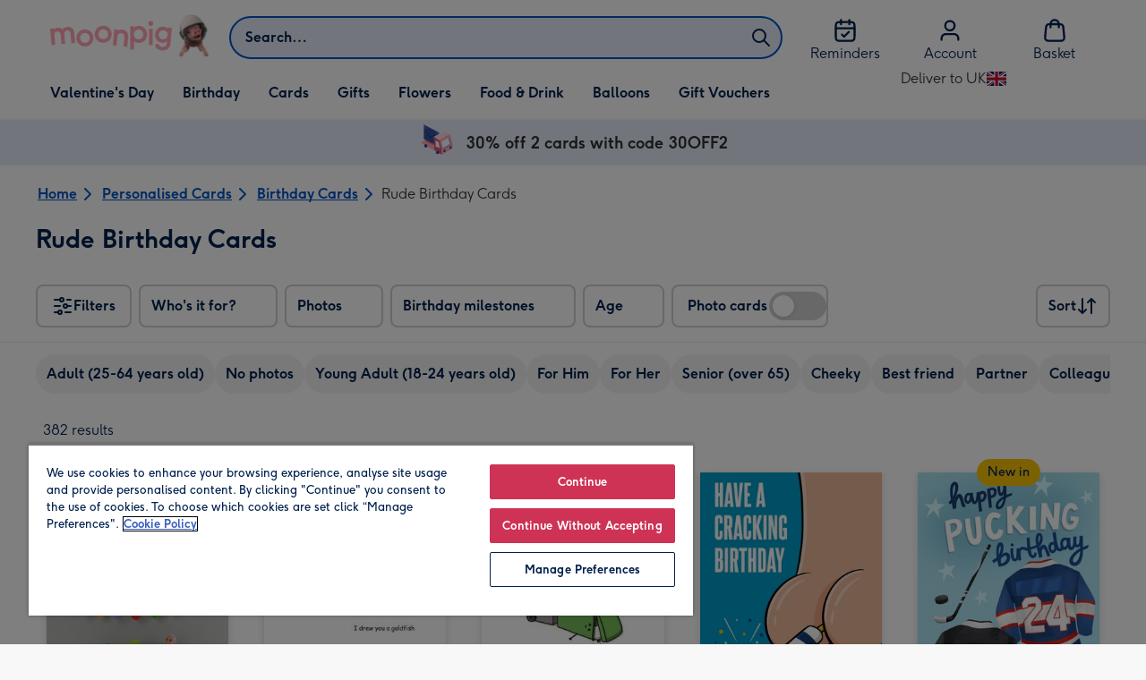

--- FILE ---
content_type: text/javascript
request_url: https://static.web-explore.prod.moonpig.net/75aa13efd26fb5bae8657213e32714fa7f108229/_next/static/chunks/999-b7eda22f191818f0.js
body_size: 38614
content:
"use strict";(self.webpackChunk_N_E=self.webpackChunk_N_E||[]).push([[999],{2810:(e,t,r)=>{r.d(t,{o:()=>o});let l=(e,t)=>e.reduce((e,r)=>e?e:("Filter"===r.__typename||"FilterToggle"===r.__typename||"FilterInvertedToggle"===r.__typename||"IntegerFilter"===r.__typename)&&r.id===t?{...r,isSelected:!0}:"FilterCategory"===r.__typename&&r.children?r.id===t?{...r,isSelected:!0}:l(r.children,t):null,null),o=e=>{let{filterIds:t,allFilters:r}=e;return Array.from(new Set(t)).map(e=>l(r,e)).filter(Boolean)}},7266:(e,t,r)=>{r.d(t,{c:()=>l});let l=e=>{let t=[];return e.forEach(e=>{let r=t.find(t=>t.group===e.group);return r?r.keys.push(e.key):t.push({group:e.group,keys:[e.key],userApplied:e.userApplied})}),t}},9094:(e,t,r)=>{r.d(t,{K:()=>l,v:()=>o});let l=e=>e.reduce((e,t)=>"id"in t?[...e,t]:e,[]),o=e=>e&&0!==e.length?e.filter((e,t,r)=>t===r.findIndex(t=>((e,t)=>e&&t?e.facetKey===t.facetKey&&e.group===t.group&&e.userApplied===t.userApplied:!!e==!!t)(e,t))):e},9800:(e,t,r)=>{r.d(t,{z:()=>o});var l=r(48902);let o=e=>{let{correctedSearchTerm:t,department:r,filters:o,filteringEvent:i,numberOfResults:n,searchTerm:a,sort:s,selectedSuggestion:c,isTrendingSuggestion:d,showNbas:u,showRudeProducts:p,redirectedDepartment:g,redirectionSource:m}=e,h=i&&i.source!==l.K.Gallery&&i.source,f=i?.filter,x=h||(c?.facetKey?"facet suggestion":d?"trending suggestion":"keyword");return{event:"search",event_data:{category:"search",action:"run search",label:t?`${a} | ${t}`.toLowerCase():a?a.toLowerCase():c?.facetKey?c?.facetKey.toLowerCase():"undefined",non_interaction:!0,value:void 0},results_data:{input_type:x,results_list:"facet suggestion"===x?c?.facetKey?.toLowerCase()||"undefined":a.toLowerCase(),corrected_search_term:t?t.toLowerCase():void 0,product_category:r.length&&r[0].toLowerCase()||"n/a",number_of_results:n,redirected_from:g&&`${g.toLowerCase()} | ${m}`||void 0,sort_by:s.toLowerCase()},filter_data:{filter_name:o.length>0?o.map(e=>e.key).join("|").toLowerCase().substring(0,500):void 0,last_filter_interaction:i?.action?`${i.action} | ${f?.parent} | ${f?.id}`.toLowerCase():void 0,number_of_active_filters:o.length,show_rude_products:p?"true":"false",show_nbas:u?"true":"false"}}}},10226:(e,t,r)=>{r.d(t,{I:()=>n,c:()=>i});var l=r(38649),o=function(e){return e.number="number",e.text="text",e}(o||{}),i=function(e){return e.age="age",e}({});let n=e=>{let t=(0,l.w)(),r={age:{name:"age",type:"number",placeholder:`${t("find.age_input.label")}...`,label:t("find.age_input.label"),minValue:e?.min||0,maxValue:e?.max||0,errorMessage:t("find.age_input.error_message",{min:e?.min.toString()||"0",max:e?.max.toString()||"0"})}};return{createConfiguration:(e,t)=>({...r[e],value:t}),isIntegerFilterValueValid:t=>null===t||Number(t)>=Number(e?.min)&&Number(t)<=Number(e?.max)}}},11832:(e,t,r)=>{r.d(t,{Z:()=>l});let l="56px"},11994:(e,t,r)=>{r.d(t,{s:()=>n});var l=r(49390),o=r(82646),i=r(66287);let n=e=>{let{pageTitle:t,pageType:r,router:n,department:a,initialResponse:s,redirectedDepartment:c,redirectionSource:d,searchTerm:u,correctedSearchTerm:p,selectedSuggestion:g,isTrendingSuggestion:m,promotionId:h,preAppliedFilters:f,selectedFilters:x,hasNbaFilters:y,hasRudeFilterEnabled:b,filtersQuery:v,services:C,allFilters:j,sponsoredProducts:_,offset:I}=e;return{pageContext:{title:t,type:r,router:n},searchContext:{departments:a,departmentCounts:s.departments,redirectedDepartment:c,redirectionSource:d,searchTerm:u,correctedSearchTerm:p,selectedSuggestion:g,isTrendingSuggestion:m,promotionId:h},filters:j,integerFilters:(0,i.j)(j),preAppliedFilters:f,selectedFilters:x,queryFilters:async e=>{let{filters:t,integerFilter:r}=e,l=await v({filters:t,integerFilter:r});return{filters:(0,o.c)(l.filters,f),noResultsFilters:l.noResultsFilters}},sortValue:l.xB.POPULARITY,initialSortValue:l.xB.POPULARITY,results:s,hasNbaFilters:y,hasRudeProducts:b,initialOffset:I,querySearch:async e=>{let{newPage:t,filters:r,integerFilter:l={},sortOrder:o}=e;return await C.search({searchTerm:u,departments:a,sortOrder:o,filters:r,integerFilter:l,page:t,promotionId:h,sponsoredProducts:_||[]})},topPage:s.page,bottomPage:s.page,lastLoadedPage:s.page,filtersMenuOpen:!1,loading:!1}}},13624:(e,t,r)=>{r.d(t,{O:()=>n});var l=r(29177),o=r(14232),i=r(90490);let n=e=>{let{onRouteChangeStart:t}=(0,l.r)(),r=(0,i.j)(e=>e.resetInitialOffset),n=(0,i.j)(e=>e.initialOffset);(0,o.useEffect)(()=>t(()=>{e!==n&&r()}),[t])}},14229:(e,t,r)=>{r.d(t,{T0:()=>s,aE:()=>n,xi:()=>a});var l=r(66759),o=r(19602),i=r(56577);let n=e=>!!i.KL[e.id],a=(e,t)=>{let r=i.KL[e.id];r&&(0,l.lz)(r,t.toString(),{path:"/"},o.J.STRICTLY_NECESSARY)},s=()=>{let e=(0,l.M1)();return Object.keys(i.KL).reduce((t,r)=>("true"===e[i.KL[r]]&&t.push(r),t),[])}},15273:(e,t,r)=>{r.d(t,{H:()=>f});var l=r(37876),o=r(14232),i=r(50364),n=r(66824),a=r(17195),s=r(87822),c=r(16510),d=r(11832);let u=(0,a.I4)(n.so)`
  min-height: ${d.Z};
  cursor: pointer;
  ${(0,s.qU)({justifyContent:"space-between",py:4,pl:6,alignItems:"center"})}
`,p=a.I4.div`
  ${(0,s.qU)({color:"colorBlack50",width:"24px",height:"24px",mr:4})}
`,g=a.I4.label`
  display: flex;
  cursor: pointer;
  ${(0,s.qU)({color:"colorTextLabel"})}
`,m=(0,a.I4)(n.EY)`
  ${(0,s.qU)({typography:{xs:"typeMobileDisplay05",md:"typeDesktopBodyLabel"},fontWeight:"bold"})}
`,h={IconSystemImage:(0,l.jsx)(c.oU,{}),IconSystemEdit:(0,l.jsx)(c.nZ,{}),IconSystemNumberField:(0,l.jsx)(c.Ut,{}),IconSystemEnvelope:(0,l.jsx)(c.HF,{})},f=e=>{let{filter:t,ariaLabel:r,onChange:a,showIcon:s=!0,scaledDown:c=!1,noTabable:d=!1}=e,{icon:f,label:x,isSelected:y,__typename:b,id:v}=t,C=f&&h[f];return(0,l.jsxs)(u,{"aria-label":r||`${x} filter toggle`,onClick:()=>a(t,!y),"data-testid":"filter-toggle",children:[(0,l.jsxs)(g,{htmlFor:v,children:[C&&s&&(0,l.jsx)(p,{"aria-hidden":!0,children:o.cloneElement(C,{width:24,height:24})}),(0,l.jsx)(m,{children:x})]}),(0,l.jsx)(n.az,{style:{scale:c?"0.8":"1",marginLeft:"-8px",marginRight:"-10px"},children:(0,l.jsx)(i.lM,{onChange:()=>{},checked:"FilterInvertedToggle"===b?!y:!!y,value:v,id:v,tabIndex:d?-1:0})})]})}},16501:(e,t,r)=>{r.d(t,{Y8:()=>o,Yz:()=>i,mn:()=>a,pN:()=>n});var l=r(99206);let o=e=>(0,l.n)({eventCategory:"gallery action",eventAction:"load more",eventLabel:e.toString()}),i=e=>{let t=(()=>{if(!e)return"";let t=[];return e.forEach(e=>t.push(e.label)),t.join(" > ")})()?.toLocaleLowerCase();return{event:"select_content",content_data:{content_type:`breadcrumb | ${t}`},event_data:{category:"site breadcrumb selection",action:"global navigation link click",label:t,non_interaction:!0,value:void 0}}},n=e=>(0,l.n)({eventCategory:"product action",eventAction:"list click",eventLabel:`Recently Viewed | footer carousel | ${e}`}),a=(e,t,r)=>(0,l.n)({eventCategory:"search",eventAction:"global header click",eventLabel:`${e} in ${t} | ${r}`})},17152:(e,t,r)=>{r.d(t,{i:()=>o});var l=r(9094);let o=function(e,t){let r=!(arguments.length>2)||void 0===arguments[2]||arguments[2],o=e=>0===e.length?[]:[...e.filter(e=>"Filter"===e.__typename||"FilterCategory"===e.__typename||"FilterToggle"===e.__typename||"FilterInvertedToggle"===e.__typename),...e.flatMap(e=>"FilterCategory"===e.__typename?o((0,l.K)(e.children)):[])];return[...new Set(o((0,l.K)(e)))].filter(e=>e.id===t&&e.isSelected===r).length>0}},17329:(e,t,r)=>{r.d(t,{P:()=>Y});var l=r(37876),o=r(14232),i=r(17195),n=r(66824),a=r(76145),s=r(99206),c=r(17473),d=r(17614),u=r(28331),p=r(87822);let g=(0,i.I4)(n.az)`
  position: fixed;
  top: 0px;
  left: 0px;
  width: 100%;
  height: 100%;
  z-index: 1050;
  animation: slide-in-from-left 400ms;
  overflow: hidden;
  overscroll-behavior: contain;

  ${(0,p.qU)({bgcolor:"colorBackground01"})}

  ${(0,i.C9)("md")} {
    width: ${d.q5};
  }

  @media (prefers-reduced-motion) {
    animation: none;
    transform: translate(0, 0);
  }

  @keyframes slide-in-from-left {
    0% {
      transform: translateX(-100%);
    }
    100% {
      transform: translateX(0);
    }
  }
`,m=e=>{let{children:t}=e;return(0,l.jsx)(g,{id:"filters-menu","data-testid":"filters-menu-variant",role:"tablist",children:t})};var h=r(16510),f=r(38649),x=r(91721),y=r(48902);let b=(0,i.I4)(n.so)`
  ${(0,p.qU)({position:"fixed",top:0,zIndex:1,justifyContent:"space-between",alignItems:"center",width:"100%",py:3,pl:3,pr:6,bgcolor:"colorBackground01",borderBottom:1,borderColor:"colorBorder03"})}
`,v=(0,i.I4)(n.DZ)`
  max-width: 100%;

  ${(0,p.qU)({typography:{xs:"typeMobileDisplay04",md:"typeDesktopDisplay05"},mb:0,ml:4})}
`,C=e=>{let{onClose:t,hideClearButton:r}=e,o=(0,f.w)();return(0,l.jsxs)(b,{children:[(0,l.jsx)(n.K0,{icon:h.JZ,label:o("find.close_filters_menu"),onClick:t}),(0,l.jsx)(v,{level:"h2",children:o("find.filters")}),(0,l.jsx)(x.k,{level:0,hide:r,source:y.K.FiltersMenu})]})};var j=r(98668);let _=(0,i.I4)(n.az)`
  position: absolute;
  top: 0;
  width: 100%;
  height: 100%;
  display: flex;
  flex-direction: column;
  background-color: white;
  ${e=>{let{level:t}=e;return`z-index: ${t};`}}
`,I=e=>{let{children:t,level:r,id:i}=e,n=(()=>{let e=(0,o.useRef)(null);return(0,o.useEffect)(()=>{let t=e?.current;if(t){let e=(e=>{let t=e.querySelectorAll('a[href], button, input[type="checkbox"], input[type="radio"], [tabindex]:not([tabindex="-1"])'),r=t[0],l=t[t.length-1],o=e=>{"Tab"===e.key&&(e.shiftKey?document.activeElement===r&&(e.preventDefault(),l.focus()):document.activeElement===l&&(e.preventDefault(),r.focus()))};return e.addEventListener("keydown",o),()=>{e.removeEventListener("keydown",o)}})(t);return()=>{e()}}},[]),e})();return(0,l.jsx)(_,{"data-testid":"panel",level:r,id:i,ref:n,children:t})};var k=r(50364);let w=(0,i.I4)(k.ip)`
  padding: 8px;
  height: 54px;
`,$=e=>{let{options:t,value:r,onChange:o,disabled:i}=e;return(0,l.jsx)(k.z6,{name:"sort-by",legend:"",children:t?.map(e=>(0,l.jsx)(w,{label:e.label,id:e.value,disabled:i,children:(0,l.jsx)(k.a,{checked:r===e.value,onChange:o,value:e.value})},e.value))})};var S=r(24319),F=r(11832);let L=i.I4.button.attrs(e=>{let{isSubCategory:t}=e;return{className:t?"isSubCategory":""}})`
  display: flex;
  flex-direction: row;
  align-items: center;
  justify-content: space-between;
  width: 100%;
  min-height: ${F.Z};
  ${(0,p.qU)({p:6,borderBottom:1,borderColor:"colorBorder04",color:"colorTextLabel"})}

  &:hover {
    ${(0,p.qU)({bgcolor:"colorBackground02",borderColor:"colorBlack05"})}
  }

  &:active {
    ${(0,p.qU)({bgcolor:"colorBackground03",borderColor:"colorBlack10"})}
  }

  &:focus,
  &:focus-visible {
    outline-color: ${(0,j.du)("colorInteractionFocusIndicator")};
    ${(0,p.qU)({bgcolor:"colorBackground02",borderColor:"colorBlack05",color:"colorInteractionFocusIndicator"})}
  }
`,B=(0,i.I4)(n.EY)`
  ${(0,p.qU)({typography:{xs:"typeMobileDisplay05",md:"typeDesktopBodyLabel"}})}
`,T=(0,i.I4)(n.so)`
  position: sticky;
  z-index: 1051;

  ${e=>{let{isOpen:t}=e;return(0,p.qU)({top:t?-F.Z:0,left:0,alignItems:"center",justifyContent:"space-between",width:"100%",minHeight:F.Z,py:3,pl:3,pr:6,borderBottom:1,borderColor:"colorBorder03",bgcolor:"colorBackground01"})}}
`,P=(0,i.I4)(n.K0)`
  flex: 1;
`,E=e=>{let{options:t,value:r,onChange:i,defaultValue:a,open:s,resultsButton:c}=e,[d,u]=o.useState(s),[p,g]=o.useState(s),m=(0,f.w)(),b=m("find.sort_by"),v=(0,o.useRef)(null),C=t.find(e=>e.value===r)?.label,j=!(0,S.g)({sortValue:r,defaultSortValue:a}),_=()=>u(!d);return(0,o.useEffect)(()=>{d?v.current?.focus():g(!1)},[d]),(0,l.jsxs)(l.Fragment,{children:[(0,l.jsxs)(L,{"data-testid":"sort-by",onClick:()=>{_(),g(!0)},"aria-controls":"sort-by-filter-category-panel",role:"tab",children:[(0,l.jsxs)(n.so,{children:[(0,l.jsx)(B,{textAlign:"left",children:b}),(0,l.jsx)(n.Eb,{children:m("find.filters_menu_panel.open",b)})]}),(0,l.jsxs)(n.so,{color:"colorInteractionSelectedState",children:[(0,l.jsx)(n.EY,{children:C}),(0,l.jsx)(h.Qi,{width:24,height:24})]})]}),p&&(0,l.jsxs)(I,{level:1,id:"sort-by-filter-category-panel",children:[(0,l.jsxs)(T,{isOpen:d,children:[(0,l.jsx)(P,{ref:v,icon:h.xS,onClick:_,label:m("find.filters_menu_panel.close",b),tabIndex:d?0:-1}),(0,l.jsx)(B,{flex:4,textAlign:"center",children:b}),(0,l.jsx)(x.k,{level:1,type:"sort",hide:j,source:y.K.FiltersMenu})]}),(0,l.jsx)($,{options:t,value:r,onChange:i,disabled:!d}),(0,l.jsx)(n.az,{position:"absolute",bottom:0,width:"100%",children:c})]})]})},R=(0,i.I4)(n.EY)`
  ${(0,p.qU)({textAlign:"left",typography:{xs:"typeMobileDisplay05",md:"typeDesktopDisplay06"}})}
`,A=(0,i.I4)(n.so)`
  position: sticky;
  z-index: 1051;
  top: 0;
  left: 0;
  ${(0,p.qU)({alignItems:"center",justifyContent:"space-between",width:"100%",minHeight:F.Z,py:3,pl:3,pr:6,borderBottom:1,borderColor:"colorBorder03",bgcolor:"colorBackground01"})}
`,q=e=>{let{category:t,onClose:r,children:i,level:a,hideClearButton:s}=e,c=(0,f.w)(),d=(0,o.useRef)(null),u=`${t.id}-filter-category-panel`;return(0,o.useEffect)(()=>{d.current&&d.current.focus()},[d]),(0,l.jsxs)(I,{level:a,id:u,children:[(0,l.jsxs)(A,{"data-testid":"filter-category-header",children:[(0,l.jsx)(n.K0,{ref:d,icon:h.xS,onClick:e=>{e.stopPropagation(),r()},label:c("find.filters_menu_panel.close",t.label)}),(0,l.jsx)(R,{children:t.label}),(0,l.jsx)(x.k,{level:a,category:t,hide:s,source:y.K.FiltersMenu})]}),i]})};var U=r(39710);let D=(0,i.I4)(n.nD)`
  border: none;
`,V=e=>{let{category:t,level:r,onClickItem:i,onClickCategoryItem:n}=e,[a,s]=o.useState([]);return(0,l.jsx)(D,{type:"multiple",onValueChange:e=>{n((e=>{let{updatedSections:t,currentSections:r}=e;return t.length>r.length?{action:"expand",label:t.filter(e=>!r.includes(e))[0]}:{action:"collapse",label:r.filter(e=>!t.includes(e))[0]}})({updatedSections:e,currentSections:a})),s(e)},children:t.children.map(e=>(0,U._)({filterItem:e,onClick:i,level:r}))})};var K=r(90490),O=r(10226),z=r(52651);let N=(0,i.I4)(n.az)`
  margin-top: ${d.mg}px;
  height: 100%;
  max-height: calc(
    100vh - ${d.mg+d.Ax}px
  );
  overflow: hidden auto;
  overscroll-behavior: contain;

  @supports (max-height: 100dvh) {
    max-height: calc(
      100dvh -
        ${d.mg+d.Ax}px
    );
  }
`,M=(0,i.I4)(n.az)`
  position: relative;
  overflow: hidden auto;
  overscroll-behavior: contain;
  min-height: calc(
    100vh - ${d.mg+d.Ax}px
  );

  @supports (min-height: 100dvh) {
    min-height: calc(
      100dvh -
        ${d.mg+d.Ax}px
    );
  }
`,Y=e=>{let{sortOptions:t}=e,r=(0,f.w)(),i=(0,K.j)(e=>e.filtersMenuOpen),p=(0,K.j)(e=>e.pageContext),g=(0,K.j)(e=>e.filters),h=(0,K.j)(e=>e.toggleFiltersMenu),x=(0,K.j)(e=>e.toggleFiltersCategory),b=(0,K.j)(e=>e.onIntegerFilterChange),v=(0,K.j)(e=>e.integerFilters),j=(0,K.j)(e=>e.selectedCategories),_=(0,K.j)(e=>e.toggleFilter),I=(0,K.j)(e=>e.applyIntegerFilter),k=(0,K.j)(e=>e.loading),w=(0,K.j)(e=>e.results.totalCount),$=(0,K.j)(e=>e.sortBy),F=(0,K.j)(e=>e.sortValue),L=(0,K.j)(e=>e.initialSortValue),B=(0,K.j)(e=>e.sortMenuOpen),T=(0,K.j)(e=>e.selectedFilters),P=(0,c.r)("search-use-age-selection-ux",{fallback:"control"})?.toLowerCase()==="variant",R=j[j.length-1],A=P&&R?.__typename==="IntegerFilter",D=A?v.find(e=>e.integerId===R?.integerId):void 0,Y=D?.value||null,{createConfiguration:G,isIntegerFilterValueValid:Q}=(0,O.I)(D),W=e=>{I({filter:{...e,selectedValue:Y},value:Y,source:y.K.FiltersMenu,filterId:e.id}),h()},H=!(0,S.g)({selectedFilters:T,sortValue:F,defaultSortValue:L,integerFilters:v}),X=(0,o.useCallback)((e,t)=>{switch(e.__typename){case"FilterCategory":case"IntegerFilter":void 0===t?x(e):_({filter:e,select:!!t,source:y.K.FiltersMenu});break;case"Filter":case"FilterToggle":case"FilterInvertedToggle":_({filter:e,select:!!t,source:y.K.FiltersMenu})}},[_,x]),Z=(0,o.useCallback)(e=>{$(e.target.value)},[$]),J=(0,l.jsx)(n.az,{borderTop:1,borderColor:"colorBorder03",children:(0,l.jsx)(u.x,{onClick:A?()=>W(R):h,loading:k,resultsCount:w,label:A?r("find.age_input.apply"):void 0,disabled:A&&(null===Y||!Q(Y))})});return i?(0,l.jsx)(n.Tq,{onDismiss:h,isOpen:i,description:r("find.filter_menu"),side:"left",maxWidth:{md:d.q5},minWidth:{md:d.q5},children:(0,l.jsxs)(m,{children:[(0,l.jsx)(C,{onClose:h,hideClearButton:H}),(0,l.jsxs)(N,{children:[(0,l.jsx)(E,{options:t,value:F,onChange:Z,defaultValue:L,open:B,resultsButton:J}),g.map(e=>(0,U._)({filterItem:e,onClick:X}))]}),j.map((e,t)=>(0,l.jsxs)(q,{category:e,level:t+1,onClose:()=>{x(e)},hideClearButton:!(0,S.g)({category:e,selectedFilters:T,integerFilters:v}),children:[(0,l.jsx)(M,{children:"FilterCategory"===e.__typename&&e.children.some(e=>"FilterCategory"===e.__typename)?(0,l.jsx)(V,{category:e,level:t+1,onClickItem:X,onClickCategoryItem:e=>{let{action:t,label:r}=e;(0,a.u)((0,s.n)({eventCategory:`${p.type} action`,eventAction:t,eventLabel:r}))}}):(e=>{let{category:t,index:r}=e;return P&&"IntegerFilter"===t.__typename?(0,l.jsx)(n.az,{p:6,children:(0,l.jsx)("form",{onSubmit:e=>{e.preventDefault(),Q(Y)&&W(R)},children:(0,l.jsx)(z.h,{onChange:e=>b({integerFilterId:t.integerId,value:Number(e)||null}),input:G(O.c.age,Y),hasValidValue:Q(Y)})})}):"FilterCategory"===t.__typename?t.children.map(e=>(0,U._)({filterItem:e,onClick:X,level:r+1})):void 0})({category:e,index:t})}),J]},`${e.id}-sub-menu`)),J]})}):null}},17614:(e,t,r)=>{r.d(t,{Ad:()=>h,Ax:()=>a,DS:()=>l,Fc:()=>g,Kt:()=>c,RA:()=>u,T1:()=>p,_v:()=>d,mg:()=>n,q5:()=>i,vl:()=>m,y8:()=>s,yN:()=>f,yt:()=>o});let l=24,o=8,i="350px",n=56,a=85,s="Search Results",c="Search",d="Gallery",u="Dynamic",p="PayPerClick",g="gallery results",m="search results",h="dynamic results",f={facetKey:"not-rude",group:"not rude",userApplied:!0}},18091:(e,t,r)=>{r.d(t,{B:()=>o,b:()=>i});var l=r(14232);let o=(0,l.createContext)(null),i=()=>{let e=(0,l.useContext)(o);if(!e)throw Error("DrawerProvider is missing.");return e}},22057:(e,t,r)=>{r.d(t,{Y:()=>o});var l=r(78999);let o=e=>{let{flags:t,experiments:r}=e,o=t["search-show-collage-maker"]??!1;return{searchUseNewIaIndex:!0,showCollageMaker:o,cardVariants:(0,l.n)(),experimentValues:["search-use-new-ia-index=true",((e,t)=>e[t]?.toLowerCase()==="enabled"||e[t]?.toLowerCase()==="variant"?`${t}=true`:e[t]?.toLowerCase()==="original"?`${t}=false`:"")(r,"search-use-age-selection-ux")].filter(Boolean).join("&"),nbaAlgorithm:"NBA_5"}}},22645:(e,t,r)=>{r.d(t,{AE:()=>o,EV:()=>a,aS:()=>n,m6:()=>l,q0:()=>i});let l="54px",o="22px",i="4px",n="44px",a=8},24319:(e,t,r)=>{r.d(t,{g:()=>i});var l=r(73573),o=r(14229);let i=e=>{let{category:t,selectedFilters:r,integerFilters:i,sortValue:n,defaultSortValue:a}=e;if(t){if("FilterCategory"===t.__typename)return(0,l.C)(t.children).length>0;if("IntegerFilter"===t.__typename)return null!=t.selectedValue}return!!(n!==a||i?.some(e=>null!==e.value))||!!r&&0!==r.length&&r.filter(e=>!(0,o.aE)(e)).length>0}},26254:(e,t,r)=>{r.d(t,{g:()=>b});var l=r(37876),o=r(66824);r(14232);var i=r(16510),n=r(87822),a=r(17195),s=r(98668),c=r(38649),d=r(11832),u=r(73573);let p=(0,a.I4)(o.EY)`
  display: block;
  ${(0,n.qU)({textAlign:"left",color:"colorInteractionSelectedState",typography:"typeBodyCaption",textOverflow:"ellipsis",overflow:"hidden",whiteSpace:"nowrap",flex:1,flexGrow:1})}
`,g=e=>{let{filter:t}=e,r=(0,c.w)(),o="FilterCategory"===t.__typename?(0,u.C)(t.children):[t.selectedValueLabel];return 0===o.length?null:t.isSelected&&"IntegerFilter"!==t.__typename?(0,l.jsx)(p,{children:r("find.all",{label:t.label})}):(0,l.jsx)(p,{children:o.join(", ")})},m=(0,a.I4)(o.EY)`
  display: block;
  ${(0,n.qU)({textAlign:"left",typography:{xs:"typeMobileDisplay05",md:"typeDesktopBodyLabel"}})}
`,h=a.I4.button`
  display: flex;
  flex-direction: row;
  align-items: center;
  justify-content: space-between;
  width: 100%;
  min-height: ${d.Z};
  ${(0,n.qU)({py:5,px:6,borderBottom:1,borderColor:"colorBorder04",color:"colorTextLabel"})}

  &:hover {
    ${(0,n.qU)({bgcolor:"colorBackground02",borderColor:"colorBlack05"})}
  }

  &:focus,
  &:focus-visible {
    outline-color: ${(0,s.du)("colorInteractionFocusIndicator")};
    ${(0,n.qU)({bgcolor:"colorBackground02",borderColor:"colorBlack05",color:"colorInteractionFocusIndicator"})}

    &:active {
      ${(0,n.qU)({bgcolor:"colorBackground03",borderColor:"colorBlack10"})}
    }
  }
`,f=(0,a.I4)(o.so)`
  flex-direction: column;
  flex: 5;
  overflow: hidden;
  justify-content: space-between;
`,x=(0,a.I4)(o.so)`
  flex: 1;
  justify-content: flex-end;
`,y=(0,a.I4)(i.Qi)`
  flex-shrink: 0;
`,b=e=>{let{filter:t,onClick:r,pill:i}=e,n=(0,c.w)();return(0,l.jsxs)(h,{"data-testid":"filter-category",onClick:()=>r(t),role:"tab","aria-controls":`${t.id}-filter-category-panel`,children:[(0,l.jsxs)(f,{children:[(0,l.jsx)(m,{children:t.label}),(0,l.jsx)(o.Eb,{children:n("find.filters_menu_panel.open",t.label)}),(0,l.jsx)(g,{filter:t})]}),i,(0,l.jsx)(x,{children:(0,l.jsx)(y,{width:24,height:24})})]},t.id)}},28331:(e,t,r)=>{r.d(t,{x:()=>d});var l=r(37876);r(14232);var o=r(17195),i=r(66824),n=r(87822),a=r(38649);let s=(0,o.I4)(i.jn)`
  width: 100%;
`,c=(0,o.I4)(i.az)`
  ${(0,n.qU)({position:"sticky",bottom:0,left:0,padding:6,width:"100%",bgcolor:"colorBackground01"})}
`,d=e=>{let{onClick:t,loading:r,resultsCount:o,label:i,disabled:n}=e,d=(0,a.w)();return(0,l.jsx)(c,{children:(0,l.jsx)(s,{onClick:t,loading:r,disabled:n,children:i||d("find.view_n_results",{resultsCount:o})})})}},28717:(e,t,r)=>{r.d(t,{p:()=>o});var l=r(56577);let o=(e,t,r)=>t>1?`${e} - ${r} ${t} | ${l.Lg}`:`${e} | ${l.Lg}`},31786:(e,t,r)=>{r.d(t,{X:()=>c});var l=r(37876);r(14232);var o=r(17195),i=r(87822),n=r(66824),a=r(38649);let s=(0,o.I4)(n.az)`
  position: fixed;
  z-index: 2001;
  bottom: 20px;
  right: 20px;
  max-width: 430px;
  pointer-events: all;

  ${(0,i.qU)({paddingX:4,right:0})}

  animation: alert-fade-in 500ms;

  @keyframes alert-fade-in {
    from {
      opacity: 0;
      transform: translateY(20px);
    }
    to {
      opacity: 1;
      transform: translateY(0);
    }
  }
`,c=e=>{let{onDismiss:t}=e,r=(0,a.w)();return(0,l.jsx)(s,{children:(0,l.jsxs)(n.Fc,{variant:"error",my:5,testId:"filter-selection-error-message",onClickClose:t,children:[(0,l.jsx)(n.DZ,{level:"h4",mb:0,typography:{xs:"typeMobileDisplay05",md:"typeDesktopDisplay06"},children:r("find.something_went_wrong")}),r("find.filter_selection_error_message")]})})}},33518:(e,t,r)=>{r.d(t,{X:()=>em});var l=r(37876),o=r(14232),i=r(66824),n=r(17195),a=r(25325),s=r(87822);let c=(0,n.I4)(i.az)`
  position: sticky;
  top: -1px;
  z-index: 500;

  ${(0,n.C9)("md")} {
    top: 0px;
  }

  ${(0,s.qU)({bgcolor:"colorBackground01",borderBottom:1,borderColor:"colorBorder03"})}
`,d=e=>{let{children:t,onStickyChange:r}=e,[i,n]=(0,a.Wx)({threshold:1}),s=(()=>{let[e,t]=(0,o.useState)(!1);return(0,o.useEffect)(()=>{let e=()=>{window.scrollY>0&&t(!0)};return window.addEventListener("scroll",e,{passive:!0}),()=>window.removeEventListener("scroll",e)},[]),e})();return(0,o.useEffect)(()=>{s&&r&&r(!n)},[r,n,s]),(0,l.jsxs)(l.Fragment,{children:[(0,l.jsx)("div",{ref:i,style:{height:1},"data-testid":"sticky-filters-carousel-sentinel"}),(0,l.jsx)(c,{"data-testid":"sticky-filters-carousel",children:t})]})};var u=r(66575),p=r(28430),g=r(98668),m=r(90490),h=r(50374),f=r(69116),x=r(17473),y=r(16510),b=r(38649);let v=n.I4.span`
  ${(0,s.qU)({display:"flex",position:"relative",alignSelf:"center",width:"24px",height:"24px",ml:4})}
`,C=n.I4.button`
  transition: background-color 100ms ease-in-out, border-color 100ms ease-in-out,
    color 100ms ease-in-out;
  cursor: pointer;

  ${e=>{let{count:t}=e;return(0,s.qU)({position:"relative",display:"inline-flex",flexDirection:"row",alignItems:"center",justifyContent:"center",textAlign:"center",my:{xs:5,md:6},mx:3,p:5,height:"48px",typography:"typeButtonLabel",borderRadius:2,borderColor:t?"colorInteractionSelectedState":"colorBlack20",border:2,bgcolor:"colorBackground01",color:t?"colorInteractionSelectedState":"colorTextLabel",boxShadow:0})}}

  &:hover {
    text-decoration: none;
    outline: none;
    ${e=>{let{count:t}=e;return(0,s.qU)({boxShadow:0,borderColor:t?"colorInteractionSelectedState":"colorBlack30",bgcolor:t?"colorBackgroundSelectedState":"colorBlack05",color:t?"colorInteractionSelectedState":"colorTextLabel"})}}
  }

  &:focus-visible {
    text-decoration: none;
    outline: none;
    ${e=>{let{count:t}=e;return(0,s.qU)({boxShadow:5,borderColor:t?"colorInteractionSelectedState":"colorBlack30",bgcolor:t?"colorBackgroundSelectedState":"colorBlack05"})}};
  }
`,j=o.forwardRef((e,t)=>{let r=(0,b.w)(),o=e.isOpen?(0,l.jsx)(y.$X,{}):(0,l.jsx)(y.wx,{}),i=r(e.isOpen?"find.filters_menu_panel.close":"find.filters_menu_panel.open",e.label);return(0,l.jsxs)(C,{"aria-label":i,...e,ref:t,onClick:t=>{e.onClick(t)},count:e.count>0,children:[e.label,(0,l.jsx)(v,{children:o})]})});var _=r(73573),I=r(18221),k=r(48902),w=r(39710),$=r(24319),S=r(91721),F=r(94902);let L=(0,n.I4)(i.az)`
  justify-content: center;
  ${(0,s.qU)({bgcolor:"colorBackground01",borderTop:1,borderColor:"colorBorder03",position:"sticky",bottom:0})}
`,B=(0,n.I4)(h.q7)`
  &:focus-visible {
    outline: none;
    ${(0,s.qU)({bgcolor:"colorBackground02",borderColor:"colorBlack05",color:"colorInteractionFocusIndicator"})}
  }
`,T=(0,n.I4)(h.q7)`
  width: 100%;
`;var P=r(28331);let E=(0,n.I4)(i.JD)`
  ${(0,s.qU)({typography:"typeButtonLabel",color:"colorInteractionTextLink",py:5,px:2,textAlign:"right"})}
`,R=n.I4.div`
  min-width: ${(0,g.YK)(12)}px;
`,A=e=>{let{level:t,category:r,type:o="filters",source:i,hide:n,clearFilters:a}=e,s=(0,b.w)();return(0,l.jsx)(R,{children:!n&&(0,l.jsx)(E,{"aria-label":s("find.clear_selection"),onClick:()=>void(0===t?a({source:i}):a({category:r,type:o,source:i})),as:"button",children:s("find.clear")})})};var q=r(18091),U=r(10226),D=r(52651);let V=(0,n.I4)(h.UC)`
  position: relative;
  overflow-y: auto;
  overscroll-behavior: contain;
  max-height: min(calc(100vh - ${"144px"}), ${"480px"});
  min-height: ${"136px"};
  z-index: 1050;
  ${(0,s.qU)({bgcolor:"colorBackground01",minWidth:"360px",boxShadow:4,borderRadius:4,borderColor:"colorBorder03",border:2})};
`,K=e=>{let{filterCategory:t,selectedFilters:r,onChange:n,toggleFilter:a,toggleFilterCategory:s,onIntegerFilterChange:c,integerFilters:d,applyIntegerFilter:u,clearFilters:p,count:g,loading:m}=e,y=(0,b.w)(),[v,C]=(0,o.useState)(!1),E=(0,f.a)(),R=(0,o.useRef)(null),K=(0,o.useRef)(null),O=(0,x.r)("search-use-age-selection-ux",{fallback:"control"})?.toLowerCase()==="variant"&&"IntegerFilter"===t.__typename,z=O?d.find(e=>e.integerId===t.integerId):void 0,N=z?.value||null,{createConfiguration:M,isIntegerFilterValueValid:Y}=(0,U.I)(z),{show:G,update:Q,close:W}=(0,q.b)(),H=()=>{C(!v),n()},X=()=>"IntegerFilter"===t.__typename?+(null!==t.selectedValue):"FilterCategory"===t.__typename?(0,_.C)(t.children).length:0,Z=(0,o.useCallback)((e,t)=>{switch(e.__typename){case"FilterCategory":void 0===t?s(e):a({filter:e,select:!e.isSelected,source:k.K.QuickFilters});break;case"Filter":a({filter:e,select:!e.isSelected,source:k.K.QuickFilters})}},[a,s]),J=[];O?J.push((0,l.jsx)(i.az,{p:6,children:(0,l.jsx)("form",{onSubmit:e=>{e.preventDefault(),Y(N)&&u({filter:{...t,selectedValue:N},filterId:t.id,value:N,source:k.K.QuickFilters})},children:(0,l.jsx)(D.h,{onChange:e=>c({integerFilterId:t.integerId,value:Number(e)||null}),input:M(U.c.age,N),hasValidValue:Y(N)})})},"age-selection-filter-input")):"FilterCategory"===t.__typename&&J.push(...((e,t,r,o)=>{let n=o?i.az:B,a=e=>{if("Enter"===e.key||" "===e.key&&e.target===e.currentTarget){e.preventDefault(),e.stopPropagation();let t=e.currentTarget.querySelector("button");t&&t.click()}};return e.map(e=>"Filter"===e.__typename?(0,l.jsx)(n,{"data-testid":`quick-filter-dropdown-item-${e.id}`,onSelect:e=>{e.preventDefault()},onKeyDown:r=>{((e,r)=>{switch(e.key){case"Enter":case" ":t({filter:r,select:!r.isSelected,source:k.K.QuickFilters})}})(r,e)},style:{outline:"none"},children:(0,w._)({filterItem:e,onClick:()=>{t({filter:e,select:!e.isSelected,source:k.K.QuickFilters})}})},e.id||e.label):"FilterCategory"===e.__typename?e.children.length?(0,l.jsx)(I.nD,{type:"multiple",children:(0,l.jsx)(n,{"data-testid":`quick-filter-dropdown-item-${e.id}-category`,onSelect:e=>{e.preventDefault()},onKeyDown:a,children:(0,l.jsx)(F.X,{filter:e,onClick:r,level:1,isDropdown:!0},`${e.id}-category`)})},e.id):null:"FilterHeader"===e.__typename?(0,l.jsx)(n,{disabled:!0,children:(0,w._)({filterItem:e,onClick:()=>{}})},e.label):null)})(t.children,a,Z,E));let ee=(e=>{let{filterCategory:t,selectedFilters:r,integerFilters:o,isMobile:n,resultsButton:a,clearFilters:s,viewResultsButtonRef:c}=e,d=(0,$.g)({category:t,selectedFilters:r,integerFilters:o});return n?(0,l.jsx)(L,{children:a}):(0,l.jsxs)(L,{display:"flex",alignItems:"center",children:[d&&(0,l.jsx)(i.so,{width:1/3,justifyContent:"center",alignItems:"center",children:(0,l.jsx)(h.q7,{"data-testid":"quick-filter-dropdown-item-clear-button",onSelect:e=>e.preventDefault(),onKeyDown:e=>{["Enter"," "].includes(e.key)&&(e.preventDefault(),s({category:t,type:"filters",source:k.K.QuickFilters})),c.current?.focus()},children:(0,l.jsx)(S.k,{level:1,category:t,source:k.K.QuickFilters,hide:!1})})}),(0,l.jsx)(i.so,{width:d?2/3:1,justifyContent:"center",alignItems:"center",children:(0,l.jsx)(T,{ref:c,"data-testid":"quick-filter-dropdown-item-view-results-button",children:a})})]})})({filterCategory:t,selectedFilters:r,integerFilters:d,isMobile:E,resultsButton:(0,l.jsx)(P.x,{onClick:()=>{O&&u({filter:{...t,selectedValue:N||null},value:N,filterId:t.id,source:k.K.QuickFilters}),H(),W()},loading:m,resultsCount:g,label:O?y("find.age_input.apply"):void 0,disabled:O&&(null===N||!Y(N))}),clearFilters:p,viewResultsButtonRef:K}),et={left:"close-button",right:(0,l.jsx)(A,{level:1,clearFilters:p,hide:0===X(),category:t,source:k.K.QuickFilters})};return(0,o.useEffect)(()=>{v&&Q(J,ee,et)},[r,g,m,t,d]),E?(0,l.jsx)(j,{label:t.label,isOpen:v,count:X(),onClick:()=>{G({title:t.label,triggerRef:R,header:et,footer:ee,body:J,onClose:()=>C(!1)}),H()},ref:R}):(0,l.jsxs)(h.bL,{onOpenChange:H,open:v,modal:!1,children:[(0,l.jsx)(h.l9,{asChild:!0,children:(0,l.jsx)(j,{label:t.label,isOpen:v,count:X(),onClick:()=>{}})}),(0,l.jsx)(h.ZL,{children:(0,l.jsxs)(V,{sideOffset:8,align:"start",side:"bottom",avoidCollisions:!1,children:[J,ee]})})]})};var O=r(15273);let z=n.I4.div`
  transition: background-color 100ms ease-in-out, border-color 100ms ease-in-out,
    color 100ms ease-in-out;

  ${e=>{let{isApplied:t}=e;return(0,s.qU)({py:0,px:0,mx:3,my:{xs:5,md:6},borderColor:t?"colorInteractionSelectedState":"colorBlack20",bgcolor:"colorBackground01",color:t?"colorInteractionSelectedState":"colorTextLabel",borderRadius:2,border:2,maxHeight:"48px",boxShadow:0,display:"flex",alignItems:"center",justifyContent:"center"})}}

  label {
    ${e=>{let{isApplied:t}=e;return(0,s.qU)({color:t?"colorInteractionSelectedState":"colorTextLabel"})}}
  }

  &:not(:disabled) {
    &:focus,
    &:focus-visible,
    &:active {
      text-decoration: none;
      outline: none;
      ${e=>{let{isApplied:t}=e;return(0,s.qU)({borderColor:t?"colorInteractionSelectedState":"colorBlack30",bgcolor:t?"colorBackgroundSelectedState":"colorBlack05",boxShadow:5})}}
    }

    &:hover {
      ${e=>{let{isApplied:t}=e;return(0,s.qU)({borderColor:t?"colorInteractionSelectedState":"colorBlack30",bgcolor:t?"colorBackgroundSelectedState":"colorBlack05",boxShadow:0})}}
    }

    &:hover,
    &:focus,
    &:focus-visible label {
      ${e=>{let{isApplied:t}=e;return(0,s.qU)({color:t?"colorInteractionSelectedState":"colorTextLabel"})}}
    }
  }
`,N=e=>{let{toggleFilter:t}=e,r=(0,m.j)(e=>e.toggleFilter),i=!!t.isSelected,n=(0,o.useCallback)(e=>{switch(e.key){case"Enter":case" ":e.preventDefault(),r({filter:t,select:!i,source:k.K.QuickFilters})}},[r,t,i]);return(0,l.jsx)(z,{onKeyDown:n,onClick:e=>{e.preventDefault(),r({filter:t,select:!i,source:k.K.QuickFilters}),e.currentTarget.blur()},"data-testid":`filter-toggle-${t.id}`,tabIndex:0,isApplied:i,children:(0,l.jsx)(O.H,{filter:t,showIcon:!1,scaledDown:!0,noTabable:!0,onChange:()=>{}})})},M=(0,n.I4)(i.jn)`
  transition: background-color 100ms ease-in-out, border-color 100ms ease-in-out,
    color 100ms ease-in-out;

  ${(0,s.qU)({py:0,my:{xs:5,md:6},mr:{xs:7,lg:0},ml:3,borderColor:"colorBlack20",bgcolor:"colorBackground01",border:2,color:"colorTextLabel",boxShadow:0})};

  &:not(:disabled) {
    &:hover {
      ${(0,s.qU)({boxShadow:0,borderColor:"colorBlack30",bgcolor:"colorBlack05",color:"colorTextLabel"})}
    }

    &:focus,
    &:focus-visible,
    &:active {
      ${(0,s.qU)({boxShadow:5,borderColor:"colorBlack30",bgcolor:"colorBlack05",color:"colorTextLabel"})}
    }
  }
`,Y=e=>{let{onClick:t}=e,r=(0,b.w)();return(0,l.jsx)(M,{trailingIcon:(0,l.jsx)(y.HH,{"aria-hidden":!0,width:"24px"}),onClick:t,"data-testid":"quick-sort-by",children:r("find.sort")})},G=(0,n.I4)(i.az)`
  ${(0,s.qU)({display:{xs:"none",lg:"flex"},alignItems:"center",justifyContent:"end",position:"relative",zIndex:1})}
`,Q=e=>{let{onClick:t}=e;return(0,l.jsx)(G,{"data-testid":"desktop-quick-sort-by",children:(0,l.jsx)(Y,{onClick:t})})};var W=r(54880);let H={[W.Rq.ALL_CARDS]:["whos-it-for","newia-occasion","photo-upload-count-group","integer-birthday milestones","birthday-milestones","newia-age","photo-cards","not-rude"],[W.Rq.ALL_GIFTS]:["product-type","whos-it-for","newia-occasion","newia-age","price","personalisable"],[W.Rq.ALL_FLOWERS_AND_PLANTS]:["newia-occasion","price","newia-gift-sets-hampers-letterbox"]};var X=r(22645);let Z=(0,n.I4)(i.so)`
  position: relative;

  ${(0,s.qU)({p:0,borderRight:0,borderColor:"colorBlack10",display:"inline-flex"})}
`,J=(0,n.I4)(i.jn)`
  transition: background-color 100ms ease-in-out, border-color 100ms ease-in-out,
    color 100ms ease-in-out;
  box-sizing: border-box;

  ${e=>{let{filtersApplied:t}=e;return(0,s.qU)({bgcolor:"colorBackground01",border:2,px:{xs:5,md:6},py:5,mr:3,borderColor:t?"colorInteractionSelectedState":"colorBlack20",color:t?"colorInteractionSelectedState":"colorInteractionIcon",boxShadow:0,borderRadius:2,minHeight:X.aS,width:{xs:"48px",md:"auto"},height:"48px"})}}

  &:not(:disabled) {
    &:hover {
      text-decoration: none;
      outline: none;

      ${e=>{let{filtersApplied:t}=e;return(0,s.qU)({boxShadow:0,borderColor:t?"colorInteractionSelectedState":"colorBlack30",bgcolor:t?"colorBackgroundSelectedState":"colorBlack05"})}}
    }

    &:focus {
      text-decoration: none;
      outline: none;
      ${e=>{let{filtersApplied:t}=e;return(0,s.qU)({boxShadow:5,borderColor:t?"colorInteractionSelectedState":"colorBlack30",bgcolor:t?"colorBackgroundSelectedState":"colorBlack05"})}}
    }
  }
`,ee=n.I4.div`
  position: absolute;
  top: calc(-${X.AE} / 2 + ${X.q0});
  right: calc(-${X.AE} / 2 + ${X.q0});
  width: ${X.AE};
  height: ${X.AE};

  ${(0,s.qU)({display:"flex",alignItems:"center",justifyContent:"center",borderRadius:7,bgcolor:"colorInteractionSelectedState",color:"colorTextInverted",typography:"typeBodyCaption"})};
`,et=o.forwardRef((e,t)=>{let{onClick:r,appliedFiltersCount:o,isOpen:n}=e,a=(0,b.w)(),s=o>0,c=(0,l.jsx)(i.az,{"data-testid":"filters-menu-icon",children:(0,l.jsx)(y.TA,{"aria-hidden":!0,width:"24px"})});return(0,l.jsx)(Z,{children:(0,l.jsxs)(J,{ref:t,"aria-label":a("find.open_filters"),"aria-expanded":n,"aria-controls":"filters-menu","data-testid":"filters-menu-toggle",onClick:r,leadingIcon:c,filtersApplied:s,children:[(0,l.jsx)(i.EY,{display:{xs:"none",md:"block"},typography:"typeButtonLabel",children:a("find.filters")}),s&&(0,l.jsx)(ee,{"aria-label":a("find.n_filters_applied",{filterCount:o}),children:o})]})})}),er=e=>{let{onInView:t,toggleMenu:r,isMenuOpen:o,appliedFilters:i}=e,[n]=(0,a.Wx)({threshold:0,triggerOnce:!1,onChange:t});return(0,l.jsx)(et,{onClick:r,isOpen:o,appliedFiltersCount:i.length,ref:n})},el=e=>{let{filters:t,integerFilters:r}=e;return t.filter(e=>"IntegerFilter"===e.__typename&&r.some(t=>t.integerId===e.integerId)&&null!==e.selectedValue)},eo=(0,n.I4)(i.so)`
  flex-direction: row;
  justify-content: space-between;
  gap: ${(0,g.OV)(6)};
  width: 100%;
  max-width: 1200px;

  ${(0,n.Vx)("md")} {
    overflow-x: scroll;
    overscroll-behavior: contain;
    scrollbar-width: none;
    -ms-overflow-style: none;
    &::-webkit-scrollbar {
      display: none;
    }
  }

  ${(0,s.qU)({px:{md:6,xl:0},marginX:"auto"})}
`,ei=(0,n.I4)(u.F)`
  width: 100%;
`,en=e=>{let{departments:t}=e,r=(0,b.w)(),o=(0,m.j)(e=>e.selectedFilters),n=(0,m.j)(e=>e.toggleFiltersMenu),a=(0,m.j)(e=>e.filters),s=(0,m.j)(e=>e.toggleFilter),c=(0,m.j)(e=>e.filtersMenuOpen),d=(0,m.j)(e=>e.loading),u=(0,m.j)(e=>e.results),g=(0,m.j)(e=>e.toggleFiltersCategory),h=(0,m.j)(e=>e.applyIntegerFilter),f=(0,m.j)(e=>e.onIntegerFilterChange),x=(0,m.j)(e=>e.integerFilters),y=(0,m.j)(e=>e.clearFilters),v=((e,t)=>{let r=H[t]||[];return e.filter(e=>("FilterCategory"===e.__typename||"FilterToggle"===e.__typename||"FilterInvertedToggle"===e.__typename||"IntegerFilter"===e.__typename)&&e.isQuickFilter&&r.includes(e.id)).sort((e,t)=>r.indexOf(e.id)-r.indexOf(t.id))})(a,(0,p.X)(t[0])),C=[...o,...el({filters:a,integerFilters:x})];return(0,l.jsxs)(eo,{"data-testid":"dropdown-filters",children:[(0,l.jsxs)(ei,{itemsGap:{xs:0},$noSpacing:!0,alignItems:"center",ariaLabel:r("find.quick_filters"),children:[(0,l.jsx)(er,{toggleMenu:n,isMenuOpen:c,appliedFilters:C}),v.filter(e=>"FilterCategory"===e.__typename||"IntegerFilter"===e.__typename).map(e=>(0,l.jsx)(K,{filterCategory:e,selectedFilters:o,onChange:()=>g(e),toggleFilter:s,toggleFilterCategory:g,onIntegerFilterChange:f,integerFilters:x,applyIntegerFilter:h,count:u.totalCount,loading:d,clearFilters:y},`${e.id}-quick-filter`)),v.filter(e=>"FilterToggle"===e.__typename||"FilterInvertedToggle"===e.__typename).map(e=>(0,l.jsx)(N,{toggleFilter:e},`${e.id}-quick-filter-toggle`)),(0,l.jsx)(i.az,{display:{xs:"flex",md:"flex",lg:"none"},alignItems:"center","data-testid":"mobile-quick-sort-by",children:(0,l.jsx)(Y,{onClick:()=>n("sort")})}),(0,l.jsx)(S.k,{level:0,source:k.K.QuickFilters,hide:0===C.length})]}),(0,l.jsx)(Q,{onClick:()=>n("sort")})]})};var ea=r(34946),es=r(41362),ec=r(64081);let ed=(0,n.I4)(i.so)`
  ${(0,s.qU)({width:{xs:"100vw",md:"100%"},maxWidth:"1200px",marginX:"auto",flexDirection:"column",py:{xs:3,md:4},mb:0,pr:{md:6,xl:0},pl:{xs:6,xl:0}})}
`,eu=(0,n.I4)(i.DO)`
  ${(0,s.qU)({px:0})}
`,ep=(0,n.I4)(i.Nx)`
  gap: ${(0,g.OV)(4)};
`,eg=()=>{let e=(0,b.w)(),t=(0,m.j)(e=>e.filters)||[],r=(0,ec.G)(t),o=(0,m.j)(e=>e.loading),n=(0,m.j)(e=>e.selectedFilters),a=(0,m.j)(e=>e.optimisticRender),s=(e=>{let{filters:t,selectedFilters:r,resultsLoading:o,optimisticRender:i,localiseText:n}=e;return[...r.map(e=>{let t="FilterInvertedToggle"===e.__typename?{...e,label:n("find.inverted_toggle_filter_label",{label:e.label})}:e,r=`${e.id}-applied`;return(0,l.jsx)(es.$,{filter:t,select:!1,source:k.K.NextBestAction},r)}),...o||i||r.length>=X.EV?[(0,l.jsx)(ea.A,{children:(0,l.jsx)(l.Fragment,{})},"empty-nbas")]:t.map(e=>({...e,nbaScore:e.nbaScore??0})).filter(e=>e.nbaScore).sort((e,t)=>e.nbaScore-t.nbaScore).map(e=>{let t=`${e.id}-available-nbas`;return(0,l.jsx)(es.$,{filter:e,select:!0,source:k.K.NextBestAction},t)})]})({filters:r,resultsLoading:o,selectedFilters:[...n,...el({filters:t,integerFilters:(0,m.j)(e=>e.integerFilters)})],optimisticRender:a,localiseText:e});return(0,l.jsx)(ed,{"data-testid":"filters-carousel",children:s.length>0?(0,l.jsx)(i.Wc,{children:(0,l.jsxs)(eu,{"aria-label":e("find.popular_filters"),children:[(0,l.jsx)(i.az,{display:{xs:"none",md:"block"},children:(0,l.jsxs)(i.X9,{children:[(0,l.jsx)(i.Cb,{}),(0,l.jsx)(i.Yo,{})]})}),(0,l.jsx)(ep,{children:s})]})}):null})},em=e=>{let{departments:t}=e;return(0,l.jsxs)(l.Fragment,{children:[(0,l.jsx)(d,{children:(0,l.jsx)(en,{departments:t})}),(0,l.jsx)(eg,{})]})}},34946:(e,t,r)=>{r.d(t,{A:()=>c});var l=r(37876),o=r(14232),i=r(17195),n=r(66824),a=r(22645);let s=(0,i.I4)(n.A7)`
  height: ${a.m6};
  overflow: visible;
  display: flex;
  align-items: center;
  justify-content: center;
`,c=(0,o.forwardRef)((e,t)=>{let{children:r}=e;return(0,l.jsx)(s,{tabIndex:-1,ref:t,children:r})})},39647:(e,t,r)=>{r.d(t,{O:()=>s});var l=r(50875),o=r(14232),i=r(80418);let n=(0,i.Ay)`
  query GetRecentlyViewedProducts($productIds: [String]) {
    productLookup(productIds: $productIds) {
      products {
        id
        title
        category {
          id
          name
          department
        }
        isFavourited
        masterVariant {
          title
          price {
            currencyCode
            centAmount
          }
          inStock
          masterImage {
            url
          }
        }
      }
    }
  }
`;var a=r(53556);let s=()=>{let{recentlyViewedProducts:e}=(0,l.h4)(),t=e.map(e=>e.id),[r,{data:i,called:s}]=((e,t)=>{let[r,{data:l,previousData:i,...n}]=(0,a._)(e,t);return[r,{data:(0,o.useMemo)(()=>l??i,[l,i]),...n}]})(n,{ssr:!1,variables:{productIds:t}});return(0,o.useEffect)(()=>{t.length>0&&!s&&r()},[t,r,s]),e.map(e=>{let t=i?.productLookup?.products?.find(t=>{let{id:r}=t;return r===e.id});return t?{id:e.id,title:t.title,image:t.masterVariant.masterImage.url,url:e.url,masterVariant:{title:t.masterVariant.title,price:{currencyCode:t.masterVariant.price.currencyCode,centAmount:t.masterVariant.price.centAmount},inStock:t.masterVariant.inStock},isFavourite:t.isFavourited,category:{name:t.category.name,department:t.category.department}}:null}).filter(e=>!!e)}},39710:(e,t,r)=>{r.d(t,{_:()=>v});var l=r(37876);r(14232);var o=r(17195),i=r(87822),n=r(98668),a=r(66824);let s=(0,o.I4)(a.EY)`
  ${(0,i.qU)({pl:6,py:3,display:"block",typography:{xs:"typeMobileDisplay05",md:"typeDesktopDisplay06"},bgcolor:"colorBackground02",borderBottom:1,borderColor:"colorBorder03"})}
`,c=e=>{let{label:t}=e;return(0,l.jsx)(s,{"data-testid":"filter-header",children:t})};var d=r(94902),u=r(50364);let p=e=>{let{label:t,isSelected:r}=e,o=/^[0-9]+(?:ste|nd|rd|th|st|e)/,i=t?.match(o),n=t.replace(o,"");return(0,l.jsxs)(a.EY,{fontWeight:r?"bold":300,flex:"3",children:[i&&(0,l.jsx)("b",{children:i}),n]})},g=(0,o.I4)(u.ip)`
  display: flex;
  align-items: center;
  width: 100%;

  ${e=>{let{indentation:t}=e;return(0,i.qU)({pl:t||4,pr:6,py:3,height:"56px",borderBottom:1,borderColor:"colorBorder04",color:"colorTextLabel"})}}

  & span {
    width: 100%;
  }

  &:hover {
    ${(0,i.qU)({bgcolor:"colorBackground02",borderColor:"colorBlack05"})}
  }

  &:active {
    ${(0,i.qU)({bgcolor:"colorBackground03",borderColor:"colorBlack10"})}
  }

  &:focus,
  &:focus-visible {
    ${(0,i.qU)({bgcolor:"colorBackground02",borderColor:"colorBlack05",color:"colorInteractionFocusIndicator"})}
  }
`,m=(0,o.I4)(a.EY)`
  ${(0,i.qU)({flex:"1",typography:"typeBodyCaption",color:"colorBlack40",textAlign:"right"})}
`,h=e=>{let{filter:t,indentation:r,onClick:o}=e,{id:i,label:n,isSelected:s,count:c}=t;return(0,l.jsx)(g,{"data-testid":"filter-option",indentation:r,label:(0,l.jsxs)(a.so,{justifyContent:"space-between",alignItems:"center",width:"100%",children:[(0,l.jsx)(p,{label:n,isSelected:!!s}),c?(0,l.jsx)(m,{children:c}):null]}),children:(0,l.jsx)(u.Sc,{onChange:()=>o(t,!s),checked:!!s,value:i})},i)};var f=r(15273),x=r(26254);let y=e=>{let{filter:t,onClick:r}=e,o=t.isNew?(0,l.jsx)(a.ab,{label:"New"}):null;return(0,l.jsx)(x.g,{filter:t,onClick:r,pill:o})},b=o.I4.div`
  ${(0,i.qU)({borderBottom:1,borderColor:"colorBorder04",pr:4})}

  &:hover {
    ${(0,i.qU)({bgcolor:"colorBackground02",borderColor:"colorBlack05"})}
  }

  &:active {
    ${(0,i.qU)({bgcolor:"colorBackground03",borderColor:"colorBlack10"})}
  }

  &:focus,
  &:focus-visible {
    outline-color: ${(0,n.du)("colorInteractionFocusIndicator")};
    ${(0,i.qU)({bgcolor:"colorBackground02",borderColor:"colorBlack05",color:"colorInteractionFocusIndicator"})}
  }
`,v=e=>{let{filterItem:t,onClick:r,level:o=0,indentation:i}=e;switch(t.__typename){case"FilterHeader":return(0,l.jsx)(c,{label:t.label},`${t.label}-header`);case"FilterCategory":return t.children.length?(0,l.jsx)(d.X,{filter:t,onClick:r,level:o},`${t.id}-category`):null;case"Filter":return(0,l.jsx)(h,{filter:t,indentation:i,onClick:r},`${t.id}-filter`);case"FilterToggle":case"FilterInvertedToggle":return(0,l.jsx)(b,{children:(0,l.jsx)(f.H,{filter:t,onChange:r})},`${t.id}-filter`);case"IntegerFilter":return(0,l.jsx)(y,{filter:t,onClick:r},`${t.parent}-category`);default:return null}}},40828:(e,t,r)=>{r.d(t,{R:()=>n});var l=r(89099),o=r.n(l),i=r(14232);function n(){let[e,t]=(0,i.useState)(0);(0,i.useEffect)(()=>{let r=()=>t(window.scrollY),l=()=>window.scrollTo(0,e);return o().events.on("routeChangeStart",r),o().events.on("routeChangeComplete",l),()=>{o().events.off("routeChangeStart",r),o().events.off("routeChangeComplete",l)}},[e])}},41362:(e,t,r)=>{r.d(t,{$:()=>x});var l=r(37876),o=r(14232),i=r(17195),n=r(87822),a=r(16510);let s=(0,r(98668).OV)(8),c=(0,i.I4)(a.tN)`
  transition: color 100ms ease-in-out;
  width: ${s};
  height: ${s};
  ${(0,n.qU)({ml:4,color:"colorInteractionSelectedState"})}
`,d=i.I4.button`
  transition: background-color 100ms ease-in-out, border-color 100ms ease-in-out,
    color 100ms ease-in-out;
  ${(0,n.qU)({border:0,paddingY:"10px",paddingX:"12px",borderRadius:6,typography:"typeBodyLabel"})}

  ${e=>{let{selected:t}=e;return(0,n.qU)({bgcolor:t?"colorBackgroundSelectedState":"colorBlack05",color:t?"colorInteractionSelectedState":"colorTextLabel"})}}

  &:not(:disabled) {
    &:hover {
      ${(0,n.qU)({border:0,paddingY:"10px",paddingX:"12px",bgcolor:"colorBlack10",typography:"typeBodyLabel"})}

      ${e=>{let{selected:t}=e;return(0,n.qU)({color:t?"colorInteractionSelectedStateHover":"colorTextLabel",bgcolor:t?"colorBackgroundSelectedState":"colorBlack10"})}}

      .dismiss-icon {
        ${e=>{let{selected:t}=e;return(0,n.qU)({color:t?"colorInteractionSelectedStateHover":"colorInteractionSelectedState"})}}
      }
    }

    &:focus-visible {
      text-decoration: none;
      outline: none;

      ${(0,n.qU)({boxShadow:5,border:0,paddingY:"10px",paddingX:"12px",bgcolor:"colorBlack10",typography:"typeBodyLabel"})}

      ${e=>{let{selected:t}=e;return(0,n.qU)({color:t?"colorInteractionSelectedStateHover":"colorTextLabel",bgcolor:t?"colorBackgroundSelectedState":"colorBlack10"})}}

      .dismiss-icon {
        ${e=>{let{selected:t}=e;return(0,n.qU)({color:t?"colorInteractionSelectedStateHover":"colorInteractionSelectedState"})}}
      }
    }
  }
`,u=i.I4.span`
  display: flex;
  text-align: center;
`,p=e=>{let{children:t,dismissible:r,selected:o,...i}=e,n=o&&r;return(0,l.jsx)(d,{selected:o,...i,children:(0,l.jsxs)(u,{children:[t,n&&(0,l.jsx)(c,{className:"dismiss-icon"})]})})};var g=r(38649),m=r(90490),h=r(34946),f=r(48902);let x=(0,o.forwardRef)((e,t)=>{let{filter:r,select:o,source:i}=e,n=(0,g.w)(),a=(0,m.j)(e=>e.toggleFilter),s=(0,m.j)(e=>e.clearFiltersWhenNoResults),c=(0,m.j)(e=>e.clearFilters),d=((e,t,r)=>{let l=t.parent;return"IntegerFilter"===t.__typename?e("find.remove_facet_group_filter_facet_label",{group:t.label,label:`${t.selectedValueLabel??""}`}):r?e("find.apply_facet_group_filter_facet_label",{group:l,label:t.label.toLowerCase()}):e("find.remove_facet_group_filter_facet_label",{group:l,label:t.label})})(n,r,o),u="IntegerFilter"===r.__typename?r.selectedValueLabel:r.label;return(0,l.jsx)(h.A,{ref:t,children:(0,l.jsx)(p,{dismissible:!0,selected:!o,onClick:()=>{i===f.K.NoSearchResults?s({filter:r}):"IntegerFilter"===r.__typename?c({category:r,source:i}):a({filter:r,select:o,source:i})},"aria-label":d,children:u})})})},47140:(e,t,r)=>{r.d(t,{Z:()=>i});var l=r(49390),o=r(17614);let i=e=>{let{pageType:t,query:r,platform:i,department:n}=e,a="true"===r["only-ppc-results"],s=t===o.Kt||t===o.RA,c=t===o._v&&"ALL_CARDS"===n;return{payPerClickFiltering:a,platform:i.isMobile?l.OD.MOBILE_WEB:l.OD.WEB,defaultSortOrder:l.xB.POPULARITY,shouldReturnSuggestions:s,shouldReturnRecommendations:c}}},48902:(e,t,r)=>{r.d(t,{B:()=>o,K:()=>l});var l=function(e){return e.Gallery="gallery",e.NextBestAction="nba",e.Filter="filter",e.FiltersMenu="filters menu",e.QuickFilters="quick filters",e.EntryPointBanner="entry point banner",e.NoSearchResults="no search results",e}({}),o=function(e){return e.Add="add",e.Remove="remove",e.Clear="clear",e.ClearAll="clear all",e}({})},49130:(e,t,r)=>{r.d(t,{q:()=>l});let l=e=>{let{isCards:t,localiseText:r}=e,l=[{label:r("find.popularity"),value:"POPULARITY"},{label:r("find.newness"),value:"NEWNESS"}];return t||l.push({label:r("find.price_high"),value:"PRICE_DESCENDING"},{label:r("find.price_low"),value:"PRICE_ASCENDING"}),l}},51514:(e,t,r)=>{r.d(t,{Y:()=>a});var l=r(37876);r(14232);var o=r(66824),i=r(17195);let n=(0,i.I4)(o.so)`
  flex-direction: column;
  line-height: 1;

  ${(0,i.C9)("md")} {
    align-items: center;
    flex-direction: row;
    line-height: 0.8;
  }
`,a=e=>{let{title:t}=e;return(0,l.jsx)(n,{children:(0,l.jsx)(o.az,{mr:3,mb:6,children:(0,l.jsx)(o.DZ,{display:"inline",level:"h1",typography:{xs:"typeMobileDisplay03",md:"typeDesktopDisplay03"},children:t})})})}},51983:(e,t,r)=>{r.d(t,{W:()=>p});var l=r(37876),o=r(14232),i=r(68730),n=r(16548),a=r(58540),s=r(19602);let c=(e,t)=>{switch(t.type){case"ADD_TO_RECENTLY_VIEWED":{let{recentlyViewedProducts:r}=e,{product:l,region:o}=t,i=(e=>{let{product:t,region:r}=e;return{id:t.id,image:t.masterVariant.masterImage.url,title:t.title,url:`/${r}/${t.category.slug}/p/${t.slug}/${t.id}`,masterVariant:{title:t.masterVariant.title,price:{currencyCode:t.masterVariant.price.currencyCode,centAmount:t.masterVariant.price.centAmount},inStock:t.masterVariant.inStock},category:{name:t.category.name,department:t.category.department}}})({product:l,region:o}),n=((e,t)=>{let r=e.find(e=>e.id===t.id);if(r){let t=e.indexOf(r);e.splice(t,1)}return[t,...e]})(r,{id:i.id,url:i.url});return n.length>10&&n.pop(),{recentlyViewedProducts:n}}case"INITIALISE":return{recentlyViewedProducts:t.recentlyViewedProducts};default:return e}};var d=r(50875),u=r(79426);let p=e=>{let{children:t}=e,r=(0,i.od)(),[p,g]=(0,o.useReducer)(c,d.E1),m=`mnpg_recentlyviewed_${r}`,h=(0,o.useMemo)(()=>({addToRecentlyViewed:e=>{g({type:"ADD_TO_RECENTLY_VIEWED",...e,region:r})}}),[r]);return(0,o.useEffect)(()=>{let e;g({type:"INITIALISE",...{recentlyViewedProducts:(e=(e=>{try{if((0,n.O)()){let t=(e=>{let t=n.x.tryGetItem(`${e}_exp`);return t?a.c9.fromISO(t):null})(e);if(t&&(e=>{let t=a.c9.now();return a.c9.min(t,e).equals(t)})(t))return n.x.getItem(e);return(e=>{n.x.tryRemoveItem(`${e}_exp`),n.x.tryRemoveItem(e)})(e),null}throw Error("Local storage is not available")}catch{return null}})(m),JSON.parse((0,u.decompressFromBase64)(e??"")??"[]"))}})},[]),(0,o.useEffect)(()=>{let e;p.recentlyViewedProducts.length&&((e,t,r)=>{try{let l=a.c9.now().plus({days:3}).toISO();n.x.setItem(`${e}_exp`,l,r),n.x.setItem(e,t,r)}catch{}})(m,(e=p.recentlyViewedProducts,(0,u.compressToBase64)(JSON.stringify(e))),s.J.STRICTLY_NECESSARY)},[p,m]),(0,l.jsx)(d.Br.Provider,{value:h,children:(0,l.jsx)(d.zF.Provider,{value:p,children:t})})}},52651:(e,t,r)=>{r.d(t,{h:()=>d});var l=r(37876);r(14232);var o=r(50364),i=r(17195),n=r(98668),a=r(66824);let s=i.I4.label`
  position: absolute;
  width: 1px;
  height: 1px;
  padding: 0;
  margin: -1px;
  overflow: hidden;
  clip: rect(0, 0, 0, 0);
  border: 0;
`,c=(0,i.I4)(o.ks)`
  & label {
    color: ${(0,n.du)("colorTextInverted")};
    font-weight: normal;
  }
  & input {
    ${e=>e.noBorder&&"border: none;"}
  }
`,d=e=>{let{input:{name:t,value:r,type:o,placeholder:i,label:n,errorMessage:d,maxLength:u},inputCtaComponent:p,onChange:g,hasValidValue:m,noBorder:h}=e;return(0,l.jsxs)(a.az,{width:{xs:"100%",md:"auto"},minWidth:{md:"300px"},children:[(0,l.jsx)(s,{htmlFor:t,id:"integer-filter-input-label",children:n}),(0,l.jsx)(c,{ariaLabelledBy:"integer-filter-input-label",label:"",name:t,id:t,type:o,maxLength:u,hideMaxLengthIndicator:!0,error:!m,helperText:m?void 0:d,value:null!==r?String(r):"",onChange:e=>g(e.target.value),placeholder:i,componentEnd:p,noBorder:h})]})}},58298:(e,t,r)=>{r.d(t,{h:()=>E});var l=r(80418),o=r(30774),i=r(70063);let n=async e=>{let{client:t,query:r,variables:l,extractResult:n,retryDelay:a=100,retryAttempts:s=3}=e,c=r.definitions[0];if("OperationDefinition"!==c.kind)throw Error("Expected query or mutation OperationDefinition.");return(0,o.L5)(async()=>{let e=await t.query({query:r,variables:l,errorPolicy:"all"});if(e?.data)return n(e.data);throw Error((e?.errors??[]).map(e=>e.message).join(", "))},{maxAttempts:s||1,delay:a,factor:2,handleError(e,t){let{attemptNum:r}=t;i.vF.info(`Retrying ${c.name?.value}`,{attemptNum:r},e)}})},a=(0,l.Ay)`
  query GetFavouritesListService {
    me {
      customer {
        id
        favourites {
          list {
            id
            name
            products {
              id
            }
          }
        }
      }
    }
  }
`,s=async(e,t)=>{let{client:r}=e,{loggedIn:l}=t;return l?await n({client:r,query:a,variables:{},extractResult:e=>({favourites:e.me.customer?.favourites.list.products.map(e=>({id:e?.id||""})).filter(e=>e.id)||[]})}):{favourites:[]}},c=e=>"FilterFacet"===e.__typename||"ToggleFilter"===e.__typename||"InvertedToggleFilter"===e.__typename||"IntegerFilter"===e.__typename?(e=>{if("FilterFacet"===e.__typename&&e.children&&e.children.length){let t=e.children.map(e=>c(e));return{__typename:"FilterCategory",id:e.facetKey,parent:e.group,directParentKey:e.parentKey,count:e.count,label:e.label,nbaScore:e.nbaScore||void 0,isSelected:e.isUserSelected,isQuickFilter:!!e.isQuickFilter,hasSelectedChildren:e.hasSelectedChildren,children:t}}return"ToggleFilter"===e.__typename?{__typename:"FilterToggle",id:e.facetKey,parent:e.group,isSelected:e.isUserSelected,isQuickFilter:!!e.isQuickFilter,label:e.label,...e.icon&&{icon:e.icon}}:"InvertedToggleFilter"===e.__typename?{__typename:"FilterInvertedToggle",id:e.facetKey,parent:e.group,isSelected:e.isUserSelected,isQuickFilter:!!e.isQuickFilter,label:e.label,...e.icon&&{icon:e.icon}}:"IntegerFilter"===e.__typename?{__typename:"IntegerFilter",label:e.label,parent:`integer-${e.group}`,integerId:e.integerFilterType,integerKey:e.integerFilterKey,id:`integer-${e.group}`,selectedValue:e.selectedValue,selectedValueLabel:e.selectedValueLabel,isSelected:e.isSelected,isNew:!0,isQuickFilter:!!e.isQuickFilter,min:e.min,max:e.max}:{__typename:"Filter",id:e.facetKey,parent:e.group,count:e.count,isSelected:e.isUserSelected,label:e.label,nbaScore:e.nbaScore||void 0,directParentKey:e.parentKey}})(e):(e=>({__typename:e.__typename,label:e.name}))(e);var d=r(7266);let u=(0,l.Ay)`
  fragment filterFacetFragment on FilterFacet {
    all
    count
    nbaScore
    __typename
    label
    facetKey
    group
    isSelected
    isQuickFilter
    isUserSelected
    hasSelectedChildren
    parentKey
  }
`,p=(0,l.Ay)`
  fragment filterToggleFragment on ToggleFilter {
    facetKey
    group
    label
    isSelected
    isUserSelected
    isQuickFilter
    icon
  }
`,g=(0,l.Ay)`
  fragment filterInvertedToggleFragment on InvertedToggleFilter {
    facetKey
    group
    label
    isSelected
    isQuickFilter
    isUserSelected
    icon
  }
`,m=(0,l.Ay)`
  fragment topLevelFacetFragment on FilterFacet {
    ...filterFacetFragment
    children {
      ...midLevelFacetFragment
      ...header
    }
    __typename
  }
`,h=(0,l.Ay)`
  fragment midLevelFacetFragment on FilterFacet {
    ...filterFacetFragment
    children {
      ...bottomLevelFacetFragment
      ...header
    }
    __typename
  }
`,f=(0,l.Ay)`
  fragment bottomLevelFacetFragment on FilterFacet {
    ...filterFacetFragment
    __typename
  }
`,x=(0,l.Ay)`
  fragment header on FilterHeader {
    name
    __typename
  }
`,y=(0,l.Ay)`
  fragment filterIntegerFragment on IntegerFilter {
    __typename
    label
    group
    integerFilterKey
    integerFilterType
    isSelected
    selectedValue
    selectedValueLabel
    isQuickFilter
    min
    max
  }
`,b=(0,l.Ay)`
  query GetFiltersService(
    $searchTerm: String!
    $department: [DepartmentsEnum!]!
    $experimentValues: String
    $groupedFacets: [GroupedFacetInput!]!
    $integerFilter: IntegerFilterInput
    $promotionId: String
    $nbaAlgorithm: String
    $onlyPPCResults: Boolean
    $isInitialQuery: Boolean
  ) {
    filters(
      searchTerm: $searchTerm
      department: $department
      experimentValues: $experimentValues
      filters: {
        groupedFacets: $groupedFacets
        promotionId: $promotionId
        onlyPPCResults: $onlyPPCResults
        integerFilter: $integerFilter
      }
      nbaAlgorithm: $nbaAlgorithm
      isInitialQuery: $isInitialQuery
    ) {
      facetsWithToggles {
        ...filterToggleFragment
        ...filterInvertedToggleFragment
        ...topLevelFacetFragment
        ...filterIntegerFragment
      }
      facetsWithNoResults {
        ...filterFacetFragment
        ...filterIntegerFragment
      }
    }
  }

  ${u}
  ${p}
  ${g}
  ${m}
  ${h}
  ${f}
  ${x}
  ${y}
`,v=async(e,t)=>{let{features:{experimentValues:r,nbaAlgorithm:l},options:{payPerClickFiltering:o},client:i}=e,{searchTerm:a,facets:s,integerFilter:u,departments:p,promotionId:g,isInitialQuery:m=!1}=t;return await n({client:i,query:b,variables:{searchTerm:a,department:p,experimentValues:r,groupedFacets:(0,d.c)(s),promotionId:g,nbaAlgorithm:l,onlyPPCResults:o,integerFilter:u||null,isInitialQuery:m},extractResult:e=>{let t=(e?.filters.facetsWithToggles).map(e=>c(e)),r=e?.filters.facetsWithNoResults;return{filters:t,noResultsFilters:r?r.map(e=>e?c(e):null).filter(Boolean):[]}}})},C=(0,l.Ay)`
  fragment RecommendationsProductVariant on ProductVariant {
    key
    title
    subtitle
    inStock
    sku
    minimumQuantity
    price {
      centAmount
      currencyCode
      fractionDigits
    }
    fullPrice {
      centAmount
      currencyCode
      fractionDigits
    }
    discountedPercentage
    dimensions {
      description
    }
    capabilities {
      video
    }
  }

  fragment RecommendationsProduct on Product {
    id
    title
    slug
    dependencies
    customisable
    isLandscape
    category {
      id
      slug
      name
      department
    }
    rating {
      count
      score
    }
    appliedIntents {
      intentId
      value
      ordinal
    }
    dynamicImages {
      intentKey
      large {
        webp {
          title
          url
        }
      }
      medium {
        webp {
          title
          url
        }
      }
    }
    masterVariant {
      ...RecommendationsProductVariant
      productImages {
        mainImage {
          medium {
            jpgUrl
          }
        }
        images {
          thumb {
            jpgUrl
          }
          small {
            jpgUrl
          }
          medium {
            jpgUrl
          }
          large {
            jpgUrl
          }
          extraLarge {
            jpgUrl
          }
          original {
            jpgUrl
          }
        }
      }
      images {
        url
      }
      masterImage {
        url
      }
    }
    variants {
      ...RecommendationsProductVariant
    }
    hasAugmentedReality
    productPills {
      displayLabel
      displayVariant
    }
    primaryProductPill {
      displayLabel
      displayVariant
    }
    publishDate
    isSponsored
    clickRankDocumentCount
  }
`,j=(0,l.Ay)`
  query RecommendationsBySearchCriteriaCrossSell(
    $searchTerm: String!
    $facetKeys: [String!]!
  ) {
    recommendationsBySearchCriteria(
      searchTerm: $searchTerm
      facetKeys: $facetKeys
    ) {
      ...RecommendationsProduct
    }
  }
  ${C}
`,_=(e,t)=>{let r=t?.find(t=>t.productKey===e.id),l=!!r?.internallyPromoted;return{...e,internallyPromoted:l,isSponsored:!!r&&!l,dependencies:e.dependencies.filter(e=>null!==e),rating:I(e.rating),variants:e.variants.map(e=>k(e)),masterVariant:w(e.masterVariant),publishDate:e.publishDate||void 0,primaryProductPill:e.primaryProductPill||void 0,appliedIntents:e.appliedIntents||[],dynamicImages:e.dynamicImages||void 0}},I=e=>e||void 0,k=e=>({...e,dimensions:e.dimensions||void 0,capabilities:e.capabilities||void 0}),w=e=>({...e,masterImage:{...e.masterImage,url:e.productImages.mainImage.medium.jpgUrl},dimensions:e.dimensions||void 0,capabilities:e.capabilities||void 0}),$=async(e,t)=>{let{client:r,options:l}=e,{searchTerm:o,facetKeys:i}=t,{shouldReturnRecommendations:a}=l;return a?{recommendationsBySearchCriteria:(await n({client:r,query:j,variables:{searchTerm:o,facetKeys:i},extractResult:e=>({recommendationsBySearchCriteria:e.recommendationsBySearchCriteria.filter(e=>e.masterVariant&&e.masterVariant.inStock).map(e=>_(e))})})).recommendationsBySearchCriteria}:{recommendationsBySearchCriteria:[]}};var S=r(49390),F=r(17614);let L=(0,l.Ay)`
  fragment SearchServiceProductVariant on ProductVariant {
    key
    title
    subtitle
    inStock
    sku
    minimumQuantity
    price {
      centAmount
      currencyCode
      fractionDigits
    }
    fullPrice {
      centAmount
      currencyCode
      fractionDigits
    }
    discountedPercentage
    dimensions {
      description
    }
    capabilities {
      video
    }
  }

  fragment SearchServiceProductDynamicImages on Product {
    appliedIntents {
      intentId
      value
      ordinal
    }
    dynamicImages {
      intentKey
      large {
        webp {
          title
          url
        }
      }
      medium {
        webp {
          title
          url
        }
      }
    }
  }

  fragment SearchServiceProduct on Product {
    id
    title
    slug
    dependencies
    customisable
    isLandscape
    clickRankDocumentCount
    category {
      id
      slug
      name
      department
    }
    rating {
      count
      score
    }
    masterVariant {
      ...SearchServiceProductVariant
      productImages {
        mainImage {
          medium {
            jpgUrl
          }
        }
        images {
          thumb {
            jpgUrl
          }
          small {
            jpgUrl
          }
          medium {
            jpgUrl
          }
          large {
            jpgUrl
          }
          extraLarge {
            jpgUrl
          }
          original {
            jpgUrl
          }
        }
      }
      images {
        url
      }
      masterImage {
        url
      }
    }
    variants {
      ...SearchServiceProductVariant
    }
    hasAugmentedReality
    productPills {
      displayLabel
      displayVariant
    }
    primaryProductPill {
      displayLabel
      displayVariant
    }
    publishDate
    isSponsored
  }
`,B=(0,l.Ay)`
  query SearchServiceProductSearch(
    $searchTerm: String!
    $limit: Int!
    $offset: Int!
    $filters: CriteriaInput!
    $department: [DepartmentsEnum!]
    $returnSuggestions: Boolean!
    $experimentValues: String
    $platform: Platform
    $nbaAlgorithm: String
    $sortOrder: SortOrder
    $sponsoredProducts: [SponsoredProductInput!]
    $isInitialQuery: Boolean!
  ) {
    productSearch(
      searchTerm: $searchTerm
      department: $department
      limit: $limit
      offset: $offset
      filters: $filters
      experimentValues: $experimentValues
      platform: $platform
      nbaAlgorithm: $nbaAlgorithm
      sortOrder: $sortOrder
      sponsoredProducts: $sponsoredProducts
      isInitialQuery: $isInitialQuery
    ) {
      totalClickRankDocumentCount
      appliedIntents {
        intentId
        ordinal
        value
      }
      departmentCounts {
        ... on AlternativeSearchDepartmentCount {
          department
          count
          label
        }
      }
      count
      redirectedDepartment
      products {
        ...SearchServiceProduct
        ...SearchServiceProductDynamicImages
      }
      suggestions @include(if: $returnSuggestions) {
        ...SearchServiceProduct
        ...SearchServiceProductDynamicImages
      }
      spellingCorrection {
        initialSearchTerm
        correctedSearchTerm
      }
      supportedSortOrders {
        displayText
        isDefault
        value
      }
    }
  }
  ${L}
`,T=(e,t)=>e.map((e,r)=>({...e,productIndex:t+r})),P=async(e,t)=>{let{client:r,features:l,options:o}=e,{searchTerm:i,page:a,filters:s,integerFilter:c,departments:u,sponsoredProducts:p,promotionId:g,sortOrder:m,isInitialQuery:h=!1}=t,{showCollageMaker:f,cardVariants:x,experimentValues:y}=l,{payPerClickFiltering:b,defaultSortOrder:v,shouldReturnSuggestions:C,platform:j}=o,I=a*F.DS-F.DS;return{...await n({client:r,query:B,variables:{searchTerm:i,offset:I,limit:F.DS,department:u,filters:(e=>{let t=s.filter(e=>e.suggestion).map(e=>e.key),r=(0,d.c)(s).map(e=>({...e,keysWithMetadata:e.keys.map(e=>({facetKey:e,source:t.includes(e)?S.K7.SUGGESTION:S.K7.FILTER}))}));return{hasAugmentedReality:(e=>!!e&&e.includes("video-experience"))(i),...b&&{onlyPPCResults:b},...g&&{promotionId:g},...f&&{hasCollageMaker:!0},groupedFacets:r,...c&&{integerFilter:c},...((e?.includes("ALL_CARDS")??!1)||e?.includes("GREETING_CARDS")||!1)&&{variants:x}}})(u),sponsoredProducts:p,returnSuggestions:C&&1===a,sortOrder:m||v,experimentValues:y,platform:j,nbaAlgorithm:void 0,isInitialQuery:h},extractResult:e=>{let t=e.productSearch.products.map(e=>_(e,p)),r=e.productSearch.suggestions?.map(e=>_(e,p))||[],l=e.productSearch.departmentCounts.map(e=>({department:e.department,count:e.count}));return{products:T(t,I),suggestions:T(r,0),totalCount:e.productSearch.count,spellingCorrection:e?.productSearch?.spellingCorrection||void 0,departments:l,supportedSortOrders:e.productSearch.supportedSortOrders,totalClickRankDocumentCount:e.productSearch.totalClickRankDocumentCount,redirectedDepartment:e.productSearch.redirectedDepartment,appliedIntents:e.productSearch.appliedIntents}}}),page:a}},E=e=>({search:async t=>P(e,t),loadRecommendations:async t=>$(e,t),loadFavourites:async t=>s(e,t),loadFilters:async t=>v(e,t)})},64081:(e,t,r)=>{r.d(t,{G:()=>o});var l=r(9094);let o=e=>{let t=e=>0===e.length?[]:[...e.filter(e=>"Filter"===e.__typename||"FilterCategory"===e.__typename).map(e=>"FilterCategory"===e.__typename?{id:e.id,label:e.label,parent:e.parent,nbaScore:e.nbaScore,count:e.count}:e),...e.flatMap(e=>"FilterCategory"===e.__typename?t((0,l.K)(e.children)):[])];return[...[...new Set(t((0,l.K)(e)))].filter(e=>e.nbaScore&&null!==e.nbaScore)]}},66287:(e,t,r)=>{r.d(t,{j:()=>o,u:()=>l});let l=e=>{let t=o(e).filter(e=>null!==e.value);return 0===t.length?null:t[0]},o=e=>e.filter(e=>"IntegerFilter"===e.__typename).map(e=>({name:e.id,integerId:e.integerId,integerKey:e.integerKey||"",value:e.selectedValue,min:e.min,max:e.max}))},66907:(e,t,r)=>{r.d(t,{f:()=>l});let l=e=>e&&e.length>0&&e[0].value?{[e[0].integerId.toLowerCase()]:{min:e[0].value,max:e[0].value}}:void 0},67205:(e,t,r)=>{r.d(t,{H:()=>P});var l=r(37876),o=r(14232),i=r(1582),n=r.n(i),a=r(17195),s=r(87822),c=r(66824),d=r(16510),u=r(76145),p=r(99206),g=r(38649);let m=(0,a.I4)(c.jn)`
  ${(0,s.qU)({mr:{xs:6,md:5},mb:5,border:0,p:{xs:5,md:6}})}
  display: flex;
  margin-left: auto;
  opacity: ${e=>{let{showScrollToTop:t}=e;return t?"1":"0"}};
  transition: opacity ${150}ms ease-in-out;
  pointer-events: auto;
`,h=e=>{let{showScrollToTop:t}=e,[r,i]=o.useState(!1),n=(0,g.w)();return o.useEffect(()=>{t?i(!0):setTimeout(()=>{i(!1)},150)},[t,i]),(0,l.jsx)(m,{showScrollToTop:t,type:"button","aria-hidden":!r,"aria-label":n("find.scroll_to_the_top_of_the_viewport"),tabIndex:r?0:-1,onClick:()=>{window.scrollTo({top:0,behavior:"smooth"}),(0,u.u)((0,p.n)({eventAction:"utility links",eventCategory:"navigation",eventLabel:"jump to top"}))},children:(0,l.jsx)(d.$X,{width:"24",height:"24"})})};var f=r(25931),x=r(98668),y=r(96107),b=r(37263),v=r(84715),C=r(66575),j=r(16501),_=r(39647);let I=(e,t,r)=>e?t?200:r?48:56:0,k=(0,a.I4)(c.az)`
  z-index: 1;
  width: 100%;
  bottom: 0;
  transition: max-height 300ms ease-in-out;
  max-height: ${e=>I(e.isVisible,e.isExpanded,!0)}px;
  min-height: ${e=>I(e.isVisible,e.isExpanded,!0)}px;
  pointer-events: auto;
  box-shadow: 0 -2px 4px rgba(0, 0, 0, 0.1);

  ${(0,s.qU)({bgcolor:"colorBackground01",pl:{xs:0,md:8},pr:0})}

  ${(0,a.C9)("md")} {
    max-height: ${e=>I(e.isVisible,e.isExpanded,!1)}px;
    min-height: ${e=>I(e.isVisible,e.isExpanded,!1)}px;
  }
`,w=a.I4.button`
  top: 0;
  left: 0;
  display: flex;
  width: 100%;
  justify-content: space-between;
  align-items: center;
  ${(0,s.qU)({minHeight:{xs:"48px",md:"56px"},pl:{xs:6,md:3}})}

  ${(0,a.C9)("md")} {
    ${(0,s.qU)({mb:2})}
  }
`,$=(0,a.I4)(d.Qi)`
  justify-content: flex-end;
  transform: rotate(-90deg);
  ${(0,s.qU)({position:"relative",color:"colorTextBody",width:"40px",height:"40px",p:4})}
  &.down {
    transform: rotate(90deg);
  }

  ${(0,a.C9)("md")} {
    ${(0,s.qU)({width:"56px",height:"56px",p:6})}
  }
`,S=(0,a.I4)(c.N_)`
  display: flex;
  align-items: flex-end;
  height: 100%;
  width: 100%;
`,F=a.I4.img`
  width: ${50}px;
  transform: translateY(0);
  transition: all 200ms ease-in-out;

  ${(0,s.qU)({boxShadow:1,m:3})}

  ${(0,a.C9)("md")} {
    width: ${70}px;

    &:hover {
      ${(0,s.qU)({boxShadow:2})}
      transform: translateY(-${(0,x.OV)(3)});
    }

    ${(0,s.qU)({my:3,mx:4})}
  }
`,L=(0,a.I4)(c.az)`
  ${(0,s.qU)({pb:6})}
`,B=e=>{let{pageTitle:t}=e,r=(0,_.O)(),[i,n]=(0,o.useState)(0),[a,s]=(0,o.useState)(0),[d,p]=(0,o.useState)(0),[m,h]=(0,o.useState)(!0),[x,I]=(0,o.useState)(!1),B=(0,g.w)(),T=B("find.recently_viewed").split(" ").map((e,t)=>0===t?`${e.charAt(0).toLocaleUpperCase()}${e.slice(1)}`:e.toLowerCase()).join(" "),{trackGAEventOnce:P}=(0,f.I)(),E=(0,o.useCallback)((e,r,l)=>{let o=`${t} | ${T} | carousel | 1/1`,i=`${o} | ${l+1}/${r} | ${e.id}`;(0,u.u)((0,y.d)({eventType:b._4.SELECT_ITEM,product:e,index:l,label:i,listName:o,variant:e.masterVariant.title}))},[t,T]),R=(0,o.useCallback)(()=>{let e=!x;I(e),p(window.scrollY),e&&P((0,v.hI)({products:r,label:`${t} | ${T} | carousel`})),(0,u.u)((0,j.pN)(e?"expand":"minimise"))},[x,t,r,T,P]),A=(0,o.useCallback)(()=>{let e=window.scrollY,t=e<i,r=e>i,l=Math.abs(e-d);r&&(1!==a&&(s(1),p(i),l=Math.abs(e-i)),m&&l>50&&h(!1)),t&&(-1!==a&&(s(-1),p(i),l=Math.abs(e-i)),!m&&l>50&&h(!0)),x&&l>20&&I(!1),n(e)},[x,i,d,a,m]);return(0,o.useEffect)(()=>(window.addEventListener("scroll",A),()=>{window.removeEventListener("scroll",A)}),[A]),(0,l.jsx)(l.Fragment,{children:r.length>0&&(0,l.jsxs)(k,{isVisible:m,isExpanded:x,"data-testid":"web-find-recently-viewed",children:[(0,l.jsxs)(w,{onClick:R,"aria-label":B(x?"find.close_recently_viewed_products":"find.open_recently_viewed_products"),role:"button",tabIndex:0,children:[(0,l.jsxs)(c.az,{children:[(0,l.jsx)(c.EY,{typography:"typeDisplay06",color:"colorTextBody",children:T}),(0,l.jsx)(c.EY,{typography:"typeDisplay06",fontWeight:300,ml:3,color:"colorBlack40",children:`(${r.length})`})]}),(0,l.jsx)($,{className:x?"down":""})]}),(0,l.jsx)(L,{children:(0,l.jsx)(C.F,{ariaLabel:B("find.recently_viewed"),itemsGap:{xs:0},children:r.map((e,t)=>(0,l.jsx)(S,{href:e.url,onClick:()=>{E(e,r.length,t)},children:(0,l.jsx)(F,{src:e.image,alt:e.title})},`recentlyViewed-${e.title}`))})})]})})},T=a.I4.div`
  z-index: 4;
  position: fixed;
  bottom: 0;
  width: 100%;
  margin-bottom: 0px;
  pointer-events: none;

  ${(0,a.Vx)("md")} {
    width: 100%;
    transform: none;
  }
`,P=e=>{let{pageTitle:t}=e,[r,i]=o.useState(!1);return o.useEffect(()=>{let e=window.scrollY,t=n()(()=>{let t=window.scrollY;i(t>300&&e>t),e=t},100);return window.addEventListener("scroll",t),()=>window.removeEventListener("scroll",t)},[]),(0,l.jsxs)(T,{children:[(0,l.jsx)(h,{showScrollToTop:r}),(0,l.jsx)(B,{pageTitle:t})]})}},73573:(e,t,r)=>{r.d(t,{C:()=>l});let l=e=>e.reduce((e,t)=>("Filter"===t.__typename&&t.isSelected?e.push(t.label):"FilterCategory"===t.__typename&&t.children&&e.push(...l(t.children)),e),[])},77021:(e,t,r)=>{r.d(t,{D:()=>s});var l=r(37876);r(14232);var o=r(17195),i=r(87822),n=r(38649);let a=o.I4.ul`
  ${(0,i.qU)({bgcolor:"colorBackgroundSite",border:1,borderColor:"colorBodyText",color:"colorBodyText",typography:"typeBodyCaption",p:5,m:"auto",maxWidth:"1200px",mt:4})}
`,s=e=>{let{productCount:t,searchTerm:r,filters:o,promotionId:i,totalClickRankDocumentCount:s,departments:c}=e,d=o.map(e=>(0,l.jsxs)("div",{children:[e.group," : ",e.facetKey]},`${e.group}:${e.facetKey}`)),u=(0,n.w)();return(0,l.jsxs)(a,{role:"list",children:[(0,l.jsxs)("li",{"aria-label":`${u("find.product_count")}${t}`,children:[(0,l.jsx)("strong",{children:u("find.product_count")}),t]}),(0,l.jsxs)("li",{"aria-label":`${u("find.search_term")}${r}`,children:[(0,l.jsx)("strong",{children:u("find.search_term")}),r]}),(0,l.jsxs)("li",{"aria-label":`${u("find.promotion_id")}${i}`,children:[(0,l.jsx)("strong",{children:u("find.promotion_id")}),i]}),(0,l.jsxs)("li",{children:[(0,l.jsx)("strong",{children:"Departments: "}),c.join(", ")]}),(0,l.jsxs)("li",{children:[(0,l.jsx)("strong",{children:"Filters: "}),d]}),(0,l.jsxs)("li",{children:[(0,l.jsx)("strong",{children:"Total click rank event count: "}),s]})]})}},82646:(e,t,r)=>{r.d(t,{c:()=>l});let l=(e,t)=>{let r=o(t);return e.reduce((e,o)=>{if("FilterCategory"===o.__typename){let r=l(o.children,t);e.push({...o,children:r})}else"Filter"!==o.__typename||r.includes(o.id)?"Filter"!==o.__typename&&e.push(o):e.push(o);return e},[])},o=e=>{let t={},r=new Set;return e.forEach(e=>{let l=e.group;if(t[l]||(t[l]={count:0,filter:e}),t[l].count+=1,t[l].count>1){let e=t[l].filter;r.delete(e.key);return}e.userApplied||r.add(e.key)}),Array.from(r)}},86405:(e,t,r)=>{r.d(t,{T:()=>l});let l=(e,t)=>e.reduce((e,r)=>{if("FilterCategory"===r.__typename){let o=l(r.children,t);e.push({...r,children:o})}else"FilterHeader"!==r.__typename?e.push({...r,isSelected:r.isSelected||t.includes(r.id)}):e.push(r);return e},[])},88006:(e,t,r)=>{r.d(t,{B:()=>tx});var l=r(37876),o=r(14232),i=r(66759),n=r(28430),a=r(58727),s=r(6261),c=r(66824),d=r(86550);let u=()=>({xs:2,sm:2,md:3,lg:4,xl:5,xxl:5})[(0,d.N)()];var p=r(72810),g=r(43272),m=r(56577),h=r(68730),f=r(17473),x=r(70063),y=r(29177),b=r(17195),v=r(87822),C=r(76145),j=r(99206),_=r(84477),I=r(75969);let k=e=>{let{isCardProduct:t,product:r,productIndex:o,totalNumberOfProducts:i,trackingData:n,onClick:a,onFirstClick:s,onAddToBasket:d,isInternalUser:u=!1,isLastItem:p,isFirstItem:g,isOffsetBorderItem:m,onEndApproaching:h,onTopApproaching:f,onOffsetBorderApproaching:x,isFavourited:y,handleFavourite:b,isGallery:v,groupCardProject:C,showCardProductTileVariant:j=!1,onMoreLikeThisButtonClick:k,moreLikeThisActiveIndex:w}=e,$=[p,g,m].every(e=>!e),[S]=(0,_.Wx)({threshold:.5,skip:$,onChange:e=>{e&&(g&&f&&f(),p&&h&&h(),m&&x&&x(o))}}),F={...n,tile:{totalNumberOfProducts:i,productIndex:o}},L=t&&v?{xs:4,sm:5}:{xs:4,lg:5,xxl:10};return(0,l.jsxs)(c.az,{ref:S,height:"100%",p:t&&!j?L:0,"data-testid":"web-find-product-tile-wrapper",children:[p&&(0,l.jsx)("div",{"data-testid":"last-item-marker"}),m&&(0,l.jsx)("div",{"data-testid":"offset-border-item-marker"}),g&&(0,l.jsx)("div",{"data-testid":"first-item-marker"}),(0,l.jsx)(I.W,{product:r,trackingData:F,onFirstClick:s,onClick:a,onAddToBasket:d,"data-testid":"web-find-product-with-modal",isInternalUser:u,handleFavourite:b,isFavourited:y,isGallery:v,hideStickyCta:!0,groupCardProject:C,showCardProductTileVariant:j,onMoreLikeThisButtonClick:k,moreLikeThisActiveIndex:w})]})};k.displayName="TrackedProductTileWithModal";var w=r(80307),$=r(86472),S=function(e){return e.promoTile="promoTile",e.featureEntryPointBanner="featureEntryPointBanner",e}({});let F={component:S.promoTile,id:S.promoTile},L={component:S.featureEntryPointBanner,id:S.featureEntryPointBanner},B=(e,t)=>{switch(e){case S.promoTile:if(3===t)return"100%";return 2/t;case S.featureEntryPointBanner:return"100%";default:return 1/t}},T=(e,t)=>"component"in e&&e.component===t,P=e=>3===e?3:2;var E=r(16510),R=r(25931),A=r(50707),q=r(80867),U=r(55687);let D=(0,b.I4)(c.az)`
  display: ${e=>e.isCardGallery?null:"flex"};
  flex-direction: ${e=>e.isCardGallery?null:"column"};
  height: ${e=>e.isCardGallery?null:"100%"};
  position: relative;
  min-height: 200px;

  &:before {
    ${(0,b.Vx)("lg")} {
      display: ${e=>e.isCardGallery?"block":null};
      height: ${e=>e.isCardGallery?"0":null};
      content: '';
      padding-bottom: ${e=>e.isCardGallery?`calc(${e.paddingBottom}% - 20px)`:null};
    }
  }
`,V=(0,b.I4)(c.az)`
  ${(0,v.qU)({borderRadius:2})}

  position: relative;
  left: ${e=>e.isCardGallery?"8px":null};
  width: ${e=>e.isCardGallery?"calc(100% - 16px)":"100%"};
  height: ${e=>e.isCardGallery?"calc(100% - 16px)":"100%"};
  overflow: hidden;

  ${(0,b.Vx)("lg")} {
    position: ${e=>e.isCardGallery?"absolute":null};
    top: ${e=>e.isCardGallery?"0px":null};
  }
`,K=b.I4.div`
  position: relative;
  height: 100%;
  display: flex;
  flex-direction: column;

  ${(0,b.Vx)("lg")} {
    top: ${e=>e.isCardGallery?"100%":null};
    transform: ${e=>e.isCardGallery?"translateY(-100%)":null};
  }
`,O=(0,b.I4)(c.JD)`
  text-decoration: underline;
`,z=(0,b.I4)(c.az)`
  ${(0,v.qU)({paddingLeft:6,borderTop:1,borderColor:"colorBorder04"})}

  ${(0,b.Yq)("lg")} {
    display: none;
  }

  ${(0,b.Vx)("xxl")} {
    ${(0,v.qU)({paddingLeft:8})}
  }
`,N=(0,b.I4)(c.az)`
  ${(0,v.qU)({paddingLeft:6,borderColor:"colorBorder04",borderTop:1})}

  ${(0,b.Vx)("lg")} {
    display: none;
  }
`,M=b.I4.div`
  position: relative;
  width: ${e=>e.isCardGallery?"calc(50% - 16px)":"calc(50% - 8px)"};
  flex-shrink: 0;
  overflow: hidden;
  background: ${e=>`url(${e.image}) 50% 50%`};
  background-size: cover;

  ${(0,b.Vx)("md")} {
    width: ${e=>e.isCardGallery?"calc(33.333% - 24px)":"calc(33% - 8px)"};
  }

  ${(0,b.Vx)("lg")} {
    width: ${e=>e.isCardGallery?"calc(50% - 24px)":"calc(50% - 8px)"};
  }
`,Y=(0,b.I4)(c.so)`
  min-height: 200px;

  ${(0,b.Yq)("lg")} {
    min-height: ${e=>e.isCardGallery?"280px":"400px"};
  }
`,G=e=>{let{title:t,description:r,sponsored:o,image:i,cta:n,isCardGallery:a}=e,{trackGAEventOnce:s}=(0,R.I)(),d=()=>{s({event:"select_content",content_data:{content_type:`search | sponsored tile click | ${n?.title.toLowerCase()}`},event_data:{category:"search",action:"select sponsored tile",label:`${n?.url} | ${n?.title.toLowerCase()}`,non_interaction:!0,value:void 0},discount_data:void 0,ecommerce:void 0,error_data:void 0}),n?.onClick&&n.onClick(),n?.url&&!n?.onClick&&(window.location.href=n?.url)};return(0,l.jsx)(c.az,{tabIndex:0,"aria-label":"sponsored product tile","data-testid":"promo-tile-container",height:"100%",children:(0,l.jsx)(D,{isCardGallery:a,paddingBottom:(()=>{let e=(0,q.S)(!0,U.Xo,!1);return e.height/(2*e.width)*100})(),children:(0,l.jsx)(V,{boxShadow:2,isCardGallery:a,children:(0,l.jsxs)(K,{isCardGallery:a,children:[(0,l.jsxs)(c.so,{flexDirection:"row",flex:1,children:[(0,l.jsx)(M,{"aria-describedby":i.description,isCardGallery:a,image:i.src,"data-testid":"promo-tile-image"}),(0,l.jsxs)(Y,{isCardGallery:a,flexDirection:"column",justifyContent:"space-between",children:[(0,l.jsxs)(c.az,{padding:{xs:6,xxl:8},children:[o&&(0,l.jsx)(c.az,{alignSelf:"top",mb:{xs:4,md:6},children:(0,l.jsx)(A.R,{})}),(0,l.jsxs)(c.az,{height:"100%",children:[(0,l.jsx)(c.az,{children:(0,l.jsx)(c.DZ,{level:"h4",mb:4,tabIndex:0,textAlign:"left",children:t})}),(0,l.jsx)(c.az,{children:(0,l.jsx)(c.EY,{typography:"typeBodyText",color:"colorTextAlternate",alignSelf:"top",tabIndex:0,as:"p",mb:0,children:r})})]})]}),(0,l.jsx)(z,{children:(0,l.jsx)(O,{trailingIcon:(0,l.jsx)(E.Qi,{}),"data-testid":"ad-tile-cta-desktop",onClick:d,children:n?.title})})]})]}),(0,l.jsx)(N,{children:(0,l.jsx)(O,{trailingIcon:(0,l.jsx)(E.Qi,{}),"data-testid":"ad-tile-cta-mobile",onClick:d,children:n?.title})})]})})})})},Q=b.I4.button`
  display: flex;
  flex-direction: column;
  height: 100%;
  width: 100%;
  position: relative;
  min-height: 200px;

  ${(0,v.qU)({borderRadius:2,boxShadow:1,border:"1px solid",borderColor:"colorBorder03"})}
`,W=b.I4.img`
  position: relative;
  flex: 1;
  overflow: hidden;
  object-fit: cover;
  border-top-left-radius: 8px;
  ${(0,b.Vx)("lg")} {
    border-bottom-left-radius: 8px;
  }
`,H=(0,b.I4)(c.so)`
  min-height: 200px;
  flex: 1;

  ${(0,b.Yq)("lg")} {
    min-height: 280px;
  }
`,X=(0,b.AH)`
  border-top: 1px solid #e8e8e8;
  ${(0,v.qU)({display:"flex",justifyContent:"start",width:"100%",gap:4,p:6,typography:"typeButtonUnderlined",color:"colorInteractionButton"})};
`,Z=b.I4.div`
  ${X}

  ${(0,b.Yq)("lg")} {
    display: none;
  }
`,J=b.I4.div`
  ${X}

  ${(0,b.Vx)("lg")} {
    display: none;
  }
`,ee=e=>{let{title:t,description:r,sponsored:o,image:i,cta:n}=e,{trackGAEventOnce:a}=(0,R.I)();return(0,l.jsxs)(Q,{"aria-label":"sponsored product tile","data-testid":"promo-tile-variant-container",onClick:e=>{e.stopPropagation(),a({event:"select_content",content_data:{content_type:`search | sponsored tile click | ${n?.title.toLowerCase()}`},event_data:{category:"search",action:"select sponsored tile",label:`${n?.url} | ${n?.title.toLowerCase()}`,non_interaction:!0,value:void 0},discount_data:void 0,ecommerce:void 0,error_data:void 0}),n?.onClick&&n.onClick(),n?.url&&!n?.onClick&&(window.location.href=n?.url)},children:[(0,l.jsxs)(c.so,{width:"100%",height:"100%",children:[(0,l.jsx)(W,{alt:i.description,src:i.src}),(0,l.jsxs)(H,{flexDirection:"column",justifyContent:"space-between",children:[o&&(0,l.jsx)(A.R,{}),(0,l.jsxs)(c.so,{flexDirection:"column",justifyContent:"space-between",alignItems:"start",height:"100%",children:[(0,l.jsxs)(c.so,{flexDirection:"column",alignItems:"start",p:6,children:[(0,l.jsx)(c.DZ,{level:"h4",mb:4,textAlign:"left",children:t}),(0,l.jsx)(c.EY,{typography:"typeBodyText",color:"colorTextAlternate",as:"p",mb:0,textAlign:"left",children:r})]}),(0,l.jsxs)(Z,{children:[n?.title,(0,l.jsx)(E.Qi,{width:"24px",height:"24px"})]})]})]})]}),(0,l.jsxs)(J,{children:[n?.title,(0,l.jsx)(E.Qi,{width:"24px",height:"24px"})]})]})};var et=r(98668),er=r(12031);let el=(0,er.V)({dictionary:{"skeleton_carousel.loading_indicator_carousel":{"en-GB":"Loading indicator carousel title","nl-NL":"Bezig met laden van carrouselindicator"},"skeleton_carousel.loading_indicator_carousel_product_tile":{"en-GB":"Loading indicator carousel product tile","nl-NL":"Bezig met laden van indicator carrouselproducttitel"}}}),eo=(0,b.I4)(c.so)`
  overflow: hidden;
  margin: auto;
`,ei=(0,et.YK)(16),en=(0,et.YK)(10),ea=e=>{let{numberOfBoxes:t=6,hideTitle:r=!1,boxHeight:o="300px",boxWidth:i="200px",boxSpacing:n=6,screenReaderText:a}=e,s=(0,b.DP)(),d=el();return(0,l.jsxs)(c.az,{mb:10,"data-testid":"skeleton-carousel",children:[(0,l.jsx)(c.Eb,{children:a}),!r&&(0,l.jsx)(c.fk,{width:ei({theme:s}),height:en({theme:s}),borderRadius:1,mb:6,animationDelay:0,screenReaderText:a||d("skeleton_carousel.loading_indicator_carousel")}),(0,l.jsx)(eo,{children:[...Array(t)].map((e,t)=>(0,l.jsx)(c.fk,{height:o,minWidth:i,mr:n,borderRadius:1,animationDelay:.5*t,screenReaderText:a||d("skeleton_carousel.loading_indicator_carousel_product_tile"),"data-testid":"card"},`skeleton-box-${t}`))})]})},es="close-more-like-this-panel-button";var ec=r(69116);let ed=(0,b.I4)(c.az)`
  position: absolute;
  top: -16px;
  width: 0;
  height: 0;
  pointer-events: none;

  ${e=>{let{leftPosition:t}=e;return(0,v.qU)({left:`calc(${t}px + 4px)`})}}

  &::after {
    content: '';
    display: block;
    width: 0;
    height: 0;
    margin: auto;
    border-left: 16px solid transparent;
    border-right: 16px solid transparent;
    border-bottom: 16px solid ${(0,et.du)("colorBackground03")};
  }
`,eu=e=>{let{panelRef:t,triggerProductRef:r}=e,[i,n]=o.useState(0),a=4*!!(0,ec.a)(),s=(0,o.useCallback)(()=>{if(r.current&&t.current)n((r.current.getBoundingClientRect().left??0)+(r.current.getBoundingClientRect().width??0)/2-16-a-t.current.getBoundingClientRect().left)},[t,a,r]);return(0,o.useEffect)(()=>{s()},[s,r,t]),(0,l.jsx)(ed,{leftPosition:i})};var ep=r(66575),eg=r(10495);let em=b.I4.a`
  display: flex;

  ${(0,v.qU)({p:2,maxWidth:"160px",height:"100%",alignItems:"end"})}
`,eh=(0,b.I4)(c._V)`
  width: 100%;
  ${(0,v.qU)({boxShadow:2})}
`,ef=e=>{let{product:t,index:r,onAddToBasket:i,onClick:n}=e,{id:a,category:{slug:s},slug:c}=t,d=(0,h.od)(),{show:u}=(0,eg.cB)(),p=(0,o.useRef)(null),g=`/${d}/${s}/p/${c}/${a.toLowerCase()}/`,m=t.dynamicImages?.medium?.webp?.[0]?.url||t.masterVariant.images?.[0]?.url||t.masterVariant.masterImage?.url||"";return(0,l.jsx)(em,{ref:p,href:g,onClick:e=>{e.preventDefault(),n({product:t,index:r}),u({triggerElementRef:p,index:r,product:t,configuration:{showProductTabs:!1,showStickyCta:!1},onAddToBasket:i})},"aria-label":t.title,children:(0,l.jsx)(eh,{src:m,alt:t.title})},t.id)};var ex=r(37263),ey=r(96107);let eb=(0,er.V)({dictionary:{"more_like_this.title":{"en-GB":"More like this","nl-NL":"Meer zoals dit"},"more_like_this.carousel_label":{"en-GB":"Carousel of similar cards","nl-NL":"Carrousel met vergelijkbare kaarten"},"more_like_this.close_button_label":{"en-GB":"Close similar cards","nl-NL":"Vergelijkbare kaarten sluiten"},"more_like_this.zero_results_title":{"en-GB":"Unable to load similar cards","nl-NL":"Kan vergelijkbare kaarten niet laden"},"more_like_this.zero_results_description":{"en-GB":"We were unable to find cards that are similar to this card due to a technical issue. Try a different product or try again later.","nl-NL":"We konden geen kaarten vinden die op deze kaart lijken vanwege een technisch probleem. Probeer een ander product of probeer het later opnieuw."},"more_like_this.zero_results_close_button_label":{"en-GB":"Close","nl-NL":"Sluiten"}}}),ev=(0,b.I4)(c.az)`
  ${(0,v.qU)({bgcolor:"colorBackground01",p:6,borderRadius:4,mr:{xs:3,md:0},ml:{xs:5,md:0}})}
`,eC=(0,b.I4)(c.so)`
  ${(0,v.qU)({flexDirection:"column",maxWidth:"600px",textAlign:"center",mx:"auto",alignItems:"center",p:5})}
`,ej=e=>{let{onClose:t}=e,r=eb();return(0,l.jsx)(ev,{children:(0,l.jsxs)(eC,{children:[(0,l.jsx)(c.DZ,{level:"h6",mb:0,mt:0,children:r("more_like_this.zero_results_title")}),(0,l.jsx)(c.EY,{mb:6,children:r("more_like_this.zero_results_description")}),(0,l.jsx)(c.jn,{onClick:t,maxWidth:"120px",children:r("more_like_this.zero_results_close_button_label")})]})})},e_=e=>{let{onAddToBasket:t,skipLinkHref:r,onClose:o,products:i}=e,n=eb(),a=e=>{let{product:t,index:r}=e;(0,C.u)((0,ey.d)({eventType:ex._4.SELECT_ITEM,product:t,index:r,variant:t.masterVariant.title,label:`product details | more like this | carousel | 1/1 | ${r+1}/${i.length} | ${t.id}`,listName:`more like this | ${t.id}`}))};return i.length>0?(0,l.jsx)(ep.F,{skipLinkHref:r,ariaLabel:n("more_like_this.carousel_label"),hideScrollButtons:!1,children:i.map((e,r)=>(0,l.jsx)(ef,{product:e,index:r,onAddToBasket:t,onClick:a},e.id))}):(0,l.jsx)(ej,{onClose:o})};var eI=r(84715),ek=r(86987),ew=r(80418);let e$=(0,ew.Ay)`
  fragment ProductVariant on ProductVariant {
    key
    title
    subtitle
    inStock
    sku
    minimumQuantity
    price {
      centAmount
      currencyCode
      fractionDigits
    }
    fullPrice {
      centAmount
      currencyCode
      fractionDigits
    }
    discountedPercentage
    dimensions {
      description
    }
    capabilities {
      video
    }
  }

  fragment ProductDynamicImages on Product {
    appliedIntents {
      intentId
      value
      ordinal
    }
    dynamicImages {
      intentKey
      large {
        webp {
          title
          url
        }
      }
      medium {
        webp {
          title
          url
        }
      }
    }
  }

  fragment Product on Product {
    id
    title
    slug
    dependencies
    customisable
    isLandscape
    clickRankDocumentCount
    category {
      id
      slug
      name
      department
    }
    rating {
      count
      score
    }
    masterVariant {
      ...ProductVariant
      productImages {
        mainImage {
          medium {
            jpgUrl
          }
        }
        images {
          thumb {
            jpgUrl
          }
          small {
            jpgUrl
          }
          medium {
            jpgUrl
          }
          large {
            jpgUrl
          }
          extraLarge {
            jpgUrl
          }
          original {
            jpgUrl
          }
        }
      }
      images {
        url
      }
      masterImage {
        url
      }
    }
    variants {
      ...ProductVariant
    }
    hasAugmentedReality
    productPills {
      displayLabel
      displayVariant
    }
    primaryProductPill {
      displayLabel
      displayVariant
    }
    publishDate
    isSponsored
  }
`,eS=(0,ew.Ay)`
  query MoreLikeThis(
    $productKey: String!
    $filters: CriteriaInput!
    $searchTerm: String
  ) {
    moreLikeThis(
      productKey: $productKey
      filters: $filters
      searchTerm: $searchTerm
    ) {
      ...Product
      ...ProductDynamicImages
    }
  }
  ${e$}
`,eF=(0,b.I4)(c.az)`
  ${(0,v.qU)({width:{xs:"100%",md:"calc(100% - 36px)"},position:"relative",bgcolor:"colorBackground03",px:{xs:0,md:6},pt:4,pb:6,ml:{md:8},mr:{lg:5},mt:{xs:4,md:0},mb:6,borderRadius:{xs:0,md:4},alignItems:"center"})}
`,eL=(0,b.I4)(c.so)`
  flex-direction: row;
  justify-content: space-between;
  align-items: center;
`,eB=(0,b.I4)(c.EY)`
  ${(0,v.qU)({pl:{xs:6,md:0},mb:0,typography:"typeDisplay04"})}
`,eT=e=>{let{productId:t,triggerProduct:r,onAddToBasket:i,onClose:n,trackingData:a,searchCriteria:s}=e,d=eb(),u=o.useRef(null),p=o.useRef(null),g=a?.pageType==="gallery"?a?.metaTitle??"":a?.pageType??"",m=(e=>{let{productId:t,searchCriteria:r}=e,{data:l}=(0,ek.IT)(eS,{variables:{productKey:t,filters:{...r.filters.integerFilter&&{integerFilter:r.filters.integerFilter},groupedFacets:r.filters.groupedFacets},searchTerm:r.searchTerm}}),i=(0,o.useMemo)(()=>l?.moreLikeThis,[l]);return i?i.filter(e=>e.masterVariant.inStock):void 0})({productId:t,searchCriteria:s}),h=()=>{(0,C.u)((0,j.n)({eventCategory:"more like this",eventAction:"close",eventLabel:t})),n()};return o.useEffect(()=>{p.current?.focus()},[]),(0,o.useEffect)(()=>{m&&0!==m.length&&(0,C.u)((0,eI.lp)({products:m,page_title:g}))},[g,m,a]),(0,l.jsxs)(eF,{ref:u,children:[(0,l.jsx)(eu,{panelRef:u,triggerProductRef:r.ref}),(0,l.jsxs)(c.az,{children:[(0,l.jsxs)(eL,{children:[(0,l.jsx)(eB,{as:"h3",children:d("more_like_this.title")}),(0,l.jsx)(c.K0,{label:d("more_like_this.close_button_label"),icon:E.JZ,onClick:h,id:es,ref:p})]}),m?(0,l.jsx)(e_,{onAddToBasket:i,skipLinkHref:`#${es}`,onClose:h,products:m}):(0,l.jsx)(ea,{numberOfBoxes:10,hideTitle:!0,boxHeight:200,boxWidth:160})]})]})},eP=(0,b.I4)(c.xA)`
  ${e=>{let{isCardGrid:t}=e;return(0,v.qU)({mt:5,px:t?{xl:0}:{xs:3,sm:5,xl:0}})}}
`,eE=e=>{let{products:t,totalNumberOfProducts:r,onProductClicked:i,onProductFirstClick:a,onAddToBasket:s,onEndApproaching:d,onTopApproaching:p,onOffsetBorderApproaching:g,isInternalUser:m=!1,departments:h,trackingData:b,groupCardProject:v,promoTile:_,featureEntryPointBanner:I,searchCriteria:E}=e,[R,A]=(0,o.useState)(null),{favourites:q}=(0,w.DD)(),U=(0,o.useRef)([]),D=(0,o.useRef)(null),V=t.map(e=>e.id),K=(0,y.r)(),O=(0,f.r)("search-product-tile-ux",{fallback:"disabled"})?.toLowerCase()==="enabled",{params:z}=K.getCurrentRoute(),{productId:N}=z,M="ALL_CARDS"===(0,n.X)(h[0]),Y={xs:2,sm:2,md:3,lg:4,xl:5,xxl:5},Q=(0,o.useMemo)(()=>({totalCount:t.length,pageLocation:b.pageType}),[t.length,b.pageType]),W=(0,$.j)({tracking:Q,removeWithConfirmation:!1});(0,o.useEffect)(()=>{let e=D.current;e&&N&&(e.parentElement.scrollIntoView({block:"center"}),D.current=null)},[]);let H=V.filter((e,t)=>V.indexOf(e)!==t);U.current.length<H.length&&(U.current=H,x.vF.warning(`Product Grid: Duplicate items found (page ${Math.ceil(t.length/24)}) - ${JSON.stringify(U.current)}`));let X=e=>"component"in e?e.component:"",Z=u(),J=Z===Y.md,et=_?4*Z-(J?3:2):0,er=I?Z:void 0,el=(e=>{let{products:t,promoTileLocation:r,featureEntryPointBannerLocation:l}=e;return t&&0!==t.length?r||void 0!==l?t.reduce((e,t,o)=>{let i=[...e];return void 0!==l&&o===l&&i.push(L),r&&o===r&&i.push(F),i.push({...t}),i},[]):t:[]})({products:t,promoTileLocation:et,featureEntryPointBannerLocation:er});return(0,l.jsx)(eP,{gap:M?{xs:4,md:6}:{xs:6,md:8},isCardGrid:M,children:el.map((e,n)=>{let u=(0,w.kk)(q,e),h=e.productIndex?e?.productIndex:n,f="component"in e,x=n+1===t.length,y={isCardProduct:M,id:e.id,product:e,productIndex:h,totalNumberOfProducts:r,trackingData:b,onAddToBasket:s,onClick:i,onFirstClick:a,isLastItem:x,isFirstItem:0===n,isOffsetBorderItem:h%24==0,onEndApproaching:d,onTopApproaching:p,onOffsetBorderApproaching:g,isInternalUser:m,isFavourited:u,handleFavourite:W,isGallery:!0,groupCardProject:v,onMoreLikeThisButtonClick:t=>{let{ref:r}=t;(0,C.u)((0,j.n)({eventCategory:"more like this",eventAction:R?.index===n?"close":"open",eventLabel:e.id})),A(R?.index===n?null:{ref:r,index:n,productId:e.id})},moreLikeThisActiveIndex:((e,t,r,l)=>{let o=0;if(null===e)return null;let i=t.some(e=>T(e,S.featureEntryPointBanner));return i&&l&&e>l&&(o+=-1),t.some(e=>T(e,S.promoTile))&&e>r&&(o+=-1),e+o})(R?.index??null,el,et,er)};return(0,l.jsxs)(o.Fragment,{children:[(0,l.jsxs)(c.az,{"data-testid":"web-grid-item-wrapper",className:"web-grid-item-wrapper","data-product-id":e.id,width:{xs:B(X(e),Y.xs),sm:B(X(e),Y.sm),md:B(X(e),Y.md),lg:B(X(e),Y.lg),xl:B(X(e),Y.xl),xxl:B(X(e),Y.xxl)},children:[N===e.id&&(0,l.jsx)("div",{"data-testid":"web-last-visited-product-id-marker",ref:D}),f?(0,l.jsxs)(l.Fragment,{children:[e.component===S.featureEntryPointBanner&&I&&I,_&&e.component===S.promoTile&&(_?O&&M?(0,l.jsx)(ee,{..._}):(0,l.jsx)(G,{..._,isCardGallery:M}):null)]}):(0,l.jsx)(l.Fragment,{children:M?O?(0,o.createElement)(k,{...y,key:y.id,showCardProductTileVariant:O}):(0,l.jsx)(c.gl,{"data-testid":"cards-aspect-ratio",ratio:3/4,style:{minHeight:"200px"},children:(0,o.createElement)(k,{...y,key:y.id})}):(0,l.jsx)(k,{...y})})]}),(e=>{let{activeMoreLikeThisProduct:t,tilesInRow:r,gridElements:l,promoTileLocation:o}=e;if(null===t)return -1;let i=t.index,n=l.some(e=>T(e,S.featureEntryPointBanner)),a=l.some(e=>T(e,S.promoTile)),s=(e=>{let{gridElements:t,currentPosition:r}=e,l=0;for(let e=0;e<r&&e<t.length;e+=1){let r=t[e];"component"in r&&(r.component===S.featureEntryPointBanner&&(l+=1),r.component===S.promoTile&&(l-=1))}return l})({gridElements:l,currentPosition:i}),c=s>0,d=P(r),u=a&&i>=o?d-(n?2:1):0,p=c?i-s:i+u;return Math.min((e=>{let{rowStartIndex:t,tilesInRow:r,shouldAdjustForEntryPointBanner:l,gridElements:o,promoTileLocation:i,baseIndex:n}=e,a=r,s=Math.min(t+r,o.length);for(let e=t;e<s;e+=1)T(o[e],S.promoTile)&&(a-=1);let c=o.some(e=>T(e,S.featureEntryPointBanner)),d=o.some(e=>T(e,S.promoTile)),u=P(r);return t+a-!l-(d&&i<=n?u-(c?2:1):0)})({rowStartIndex:p-p%r,tilesInRow:r,shouldAdjustForEntryPointBanner:c,gridElements:l,promoTileLocation:o,baseIndex:p}),l.length-1)})({activeMoreLikeThisProduct:R,tilesInRow:Z,gridElements:el,promoTileLocation:et})===n&&R?(0,l.jsx)(eT,{productId:R.productId,triggerProduct:R,onAddToBasket:s,onClose:()=>A(null),trackingData:b,searchCriteria:E}):null]},`${e.id}-${h}`)})})};var eR=r(77328),eA=r.n(eR),eq=r(17614),eU=function(e){return e[e.SCROLL=0]="SCROLL",e[e.CLICK=1]="CLICK",e[e.SCROLL_PREV=2]="SCROLL_PREV",e[e.CLICK_PREV=3]="CLICK_PREV",e}({}),eD=function(e){return e[e.Loaded=0]="Loaded",e[e.LoadingNext=1]="LoadingNext",e[e.LoadingPrev=2]="LoadingPrev",e[e.Error=3]="Error",e}({}),eV=r(38649);let eK=(0,b.I4)(c.tA)`
  ${(0,v.qU)({width:{xs:"100%",md:"auto"},mt:6,mb:4,px:{xs:0,md:6,lg:13},bgcolor:"colorBackground01",color:"colorInteractionIcon",borderColor:"colorInteractionIcon"})}

  &:not(:disabled) {
    &:hover,
    &:focus {
      ${(0,v.qU)({bgcolor:"colorBackground01",color:"colorInteractionIcon",borderColor:"colorInteractionIcon"})}
    }
  }
`,eO=e=>{let{loading:t,showLoadButton:r,loadMoreClicked:o}=e,i=(0,eV.w)();return(0,l.jsxs)(c.so,{justifyContent:"center",alignItems:"center",children:[!t&&r&&(0,l.jsx)(eK,{"aria-label":i("find.load_more"),onClick:o,children:i("find.load_more")}),t&&(0,l.jsxs)(l.Fragment,{children:[(0,l.jsx)(c.Ip,{role:"status",label:i("find.loading_more")}),(0,l.jsxs)(c.EY,{ml:4,"aria-label":i("find.loading_more"),"aria-hidden":!0,children:[i("find.loading_more"),"…"]})]})]})};var ez=r(90490);let eN=e=>{let{children:t,loaded:r,totalCount:i,loadState:n,products:a,loadCallback:s,setShouldInfiniteScrollUp:d,setShouldInfiniteScrollDown:u}=e,[p,g]=(0,o.useState)(eq.yt*eq.DS),m=a.length>=p,h=a[a.length-1]?.productIndex===i-1,f=0===(a[0]?.productIndex||0),{scrollRef:x}=(e=>{let{loaded:t,products:r}=e,l=(0,ez.j)(e=>e.topPage),i=(0,o.useRef)(null),n=(0,o.useCallback)(()=>{((e,t)=>{let{scrollHeight:r}=e,l=t/eq.DS;window.scrollBy(0,r/l-50)})(i.current,r.length)},[r.length]),[a,s]=(0,o.useState)(r[0]?.productIndex||0);return(0,o.useEffect)(()=>{(r[0]?.productIndex||0)<a&&(n(),s(r[0]?.productIndex||0))},[r,t,a,n,l]),{scrollRef:i}})({loaded:r,products:a});(0,o.useEffect)(()=>{d(r&&a.length+eq.DS<=p&&!f),u(r&&a.length+eq.DS<=p&&!h)},[r,a,p,d,u,h,f,i]);let y=(0,o.useCallback)(async e=>{await s(e)!==eD.Error&&g(p+eq.DS*eq.yt)},[s,p]),b=(0,o.useCallback)(async()=>{await y(eU.CLICK_PREV)},[y]),v=(0,o.useCallback)(async()=>{await y(eU.CLICK)},[y]);return(0,l.jsxs)(c.az,{mb:6,children:[(0,l.jsx)(c.az,{mb:6,children:(0,l.jsx)(eO,{loading:n===eD.LoadingPrev,showLoadButton:(n===eD.Error||m)&&!f,loadMoreClicked:b})}),(0,l.jsx)(c.az,{ref:x,"data-testid":"product-grid-wrapper",children:t}),(0,l.jsx)(c.az,{mt:6,mb:6,children:(0,l.jsx)(eO,{loading:n===eD.LoadingNext&&0!==i,showLoadButton:(n===eD.Error||m)&&!h,loadMoreClicked:v})})]})};var eM=r(16501);let eY=(e,t)=>{let r=new URL(window.location.href);e?r.searchParams.set("offset",String(e)):r.searchParams.delete("offset"),t?r.searchParams.set("productId",t):r.searchParams.delete("productId"),window.history.replaceState(window.history.state,"",r.toString())};var eG=r(28717),eQ=r(23431);let eW=(0,b.I4)(c.K0)`
  ${(0,v.qU)({color:"colorTextInverted"})}
`,eH=(0,b.I4)(c.az)`
  position: absolute;
  display: flex;
  align-items: center;
  width: 40px;
  height: 40px;
  background-color: rgba(0, 0, 0, 0.5);
  backdrop-filter: blur(4px);

  ${(0,v.qU)({borderRadius:"50%",top:"8px",right:{xs:"16px",md:"12px",lg:"20px",xl:"24px",xxl:"38px"}})}
`,eX=e=>{let{handleClickClose:t}=e,r=(0,eQ.Q)();return(0,l.jsx)(eH,{children:(0,l.jsx)(eW,{icon:E.JZ,label:r("common.close"),onClick:t})})},eZ=(0,b.I4)(c.so)`
  width: 100%;
  height: auto;
  align-items: start;
  max-height: 320px;

  ${(0,b.Vx)("md")} {
    align-items: center;
    max-height: 260px;
    overflow: hidden;
  }
`,eJ=(0,b.I4)(c._V)`
  display: none;
  object-fit: cover;

  ${(0,v.qU)({width:"100%",borderRadius:4})}

  ${(0,b.Vx)("md")} {
    display: block;
  }
`,e0=(0,b.I4)(c._V)`
  display: block;

  ${(0,v.qU)({width:"100%",borderRadius:"16px 16px 0 0"})}

  ${(0,b.Vx)("md")} {
    display: none;
  }
`,e1=e=>{let{images:t}=e;return(0,l.jsxs)(eZ,{children:[(0,l.jsx)(e0,{src:t.xs}),(0,l.jsx)(eJ,{src:t.md})]})};var e4=r(10226),e2=r(52651),e6=r(48902);let e3=b.I4.form`
  display: flex;
  width: 100%;

  ${(0,v.qU)({gap:8,alignItems:{xs:"end",md:"start",lg:"end"},flexDirection:{xs:"row",md:"column",lg:"row"}})}
`,e5=(0,b.I4)(c.K0)`
  width: 44px;
  height: 44px;
  margin: 2px;

  ${(0,v.qU)({bgcolor:"colorInteractionButton",color:"colorTextInverted"})}

  &:not(:disabled) {
    &:hover,
    &:hover:active {
      ${(0,v.qU)({bgcolor:"colorInteractionButtonHover",color:"colorTextInverted"})}
    }

    &:focus,
    &:active {
      ${(0,v.qU)({bgcolor:"colorInteractionButtonFocus",color:"colorTextInverted"})}
    }
  }
`,e8=e=>{let{filter:t,ctaTitle:r}=e,o=(0,ez.j)(e=>e.onIntegerFilterChange),i=(0,ez.j)(e=>e.applyIntegerFilter),n=(0,ez.j)(e=>e.integerFilters).find(e=>e.integerId===t.integerId),a=n?.value||null,{createConfiguration:s,isIntegerFilterValueValid:c}=(0,e4.I)(n),d=c(a);return(0,l.jsx)(e3,{onSubmit:e=>{e.preventDefault(),i({filterId:t.id,value:a,source:e6.K.EntryPointBanner})},children:(0,l.jsx)(e2.h,{onChange:e=>o({integerFilterId:t.integerId,value:Number(e)||null}),input:s(e4.c.age,a),hasValidValue:d,noBorder:!0,inputCtaComponent:(0,l.jsx)(e5,{type:"submit",icon:E.VH,label:r,disabled:!d||!a})})})},e7=(0,b.I4)(c.az)`
  height: 100%;
  position: relative;

  ${(0,v.qU)({px:{xs:4,md:3,lg:5,xxl:10},pb:{xs:4,md:3,lg:5,xxl:10}})}
`,e9=(0,b.I4)(c.so)`
  ${(0,v.qU)({flexDirection:{xs:"column",md:"row"},width:"100%",height:"100%",boxShadow:2,borderRadius:4,bgcolor:"colorBackground07"})}
`,te=(0,b.I4)(c.so)`
  flex-direction: column;
  align-items: start;
  justify-content: center;
  width: 100%;
  height: 100%;

  ${(0,v.qU)({p:{xs:6,xxl:8},gap:16})}
`,tt=(0,b.I4)(c.DZ)`
  ${(0,v.qU)({typography:{xs:"typeMobileDisplay04",sm:"typeMobileDisplay03",md:"typeDesktopDisplay04",lg:"typeDesktopDisplay03"},color:"colorTextInverted",textAlign:"left",alignSelf:"top",m:0})}
`,tr=(0,b.I4)(c.EY)`
  ${(0,v.qU)({typography:{xs:"typeBodyText",lg:"typeBodyLead"},color:"colorTextInverted",textAlign:"left",alignSelf:"top",mb:4})}
`,tl=e=>{let{title:t,description:r,images:i,ctaTitle:n,filter:a}=e,[s,d]=(0,o.useState)(!0),u=(0,ez.j)(e=>e.pageContext).type.toLowerCase(),p=async()=>{d(!1),(0,C.u)((0,j.n)({eventCategory:"close age banner",eventAction:`${u} results`,eventLabel:"age selection entry point banner"}))};return s?(0,l.jsxs)(e7,{children:[(0,l.jsx)(eX,{handleClickClose:p}),(0,l.jsxs)(e9,{children:[(0,l.jsx)(e1,{images:i}),(0,l.jsxs)(te,{width:"50%",children:[(0,l.jsxs)(c.so,{flexDirection:"column",gap:{xs:0,md:8},children:[(0,l.jsx)(tt,{level:"h3",as:"h3",children:t}),(0,l.jsx)(tr,{as:"p",children:r})]}),(0,l.jsx)(e8,{filter:a,ctaTitle:n})]})]})]}):null},to=()=>{let e=(0,eV.w)();return(0,l.jsx)(tl,{title:e("find.age_integer_filter_banner.heading"),description:e("find.age_integer_filter_banner.description"),images:{xs:m.JW.xs,md:m.JW.md,description:e("find.age_integer_filter_banner.description")},ctaTitle:e("find.age_integer_filter_banner.cta_title"),filter:{integerId:"AGE",id:"integer-birthday milestones"}})};var ti=r(66907),tn=r(7266);let ta=e=>{let{totalCount:t,products:r,onProductClicked:i,onProductFirstClick:n,onAddToBasket:a,region:s,isInternalUser:d=!1,metaTitle:u,pageType:p,groupCardProject:g,promoTile:m}=e,h=(0,eV.w)(),{departments:x}=(0,ez.j)(e=>e.searchContext),y=(0,ez.j)(e=>e.loadMoreProducts),b=(0,ez.j)(e=>e.filters),v=(0,ez.j)(e=>e.integerFilters),j=(0,ez.j)(e=>e.selectedFilters),_=(0,ez.j)(e=>e.preAppliedFilters),I=(0,ez.j)(e=>e.searchContext),k=(0,o.useMemo)(()=>({filters:{integerFilter:(0,ti.f)(v),groupedFacets:(0,tn.c)([..._,...j.map(e=>({group:e.parent,key:e.id}))])},searchTerm:I?.searchTerm||""}),[v,_,j,I?.searchTerm]),w=b.some(e=>"IntegerFilter"===e.__typename&&"AGE"===e.integerId&&e.isQuickFilter),$=(0,f.r)("search-use-age-selection-ux",{fallback:"control"})?.toLowerCase()==="variant",S=(0,o.useMemo)(()=>({pageType:p,metaTitle:u,region:s}),[p,u,s]),{loadCallback:F,loadState:L,loaded:B}=(e=>{let{loadMoreProducts:t,products:r}=e,[l,i]=(0,o.useState)(!0),[n,a]=(0,o.useState)(eD.Loaded),s=async e=>{let l=e===eU.SCROLL_PREV||e===eU.CLICK_PREV;return e===eU.CLICK&&(0,C.u)((0,eM.Y8)(r.length)),await t(l)},c=async e=>{try{if(await s(e))return eD.Loaded;return e===eU.CLICK||e===eU.SCROLL?eD.LoadingNext:eD.LoadingPrev}catch(e){return eD.Error}};return{loadCallback:async e=>{i(!1),a(e===eU.SCROLL_PREV||e===eU.CLICK_PREV?eD.LoadingPrev:eD.LoadingNext);let t=await c(e);return a(t),i(!0),t},loadState:n,loaded:l}})({loadMoreProducts:y,products:r}),T=(0,o.useRef)(!1),P=(0,o.useRef)(!1),{offsetBorderApproaching:E,currentPageNumber:R}=(e=>{let{loaded:t}=e,r=(0,ez.j)(e=>e.initialOffset),[l,i]=(0,o.useState)(r/eq.DS+1);return(0,o.useEffect)(()=>{window.history.scrollRestoration="manual"},[r]),{currentPageNumber:l,offsetBorderApproaching:e=>{t&&(eY(e),i(e/eq.DS+1))}}})({loaded:B}),A=(0,o.useCallback)(()=>{P.current&&F(eU.SCROLL)},[F,P]),q=(0,o.useCallback)(()=>{T.current&&F(eU.SCROLL_PREV)},[F,T]),U=(0,o.useCallback)(e=>{let{product:t}=e;(e=>{eY(Math.floor((e.productIndex||0)/eq.DS)*eq.DS,e.id)})(t),i(e)},[i]),D=(0,eG.p)(u,R,h("find.page"));return(0,l.jsxs)(l.Fragment,{children:[(0,l.jsxs)(eA(),{children:[(0,l.jsx)("title",{children:D},"page-dynamic-title"),(0,l.jsx)("meta",{name:"title",content:D},"dynamic-meta-title")]}),(0,l.jsx)(c.az,{children:(0,l.jsx)(eN,{loaded:B,products:r,totalCount:t,loadCallback:F,loadState:L,setShouldInfiniteScrollUp:e=>{T.current=e},setShouldInfiniteScrollDown:e=>{P.current=e},children:(0,l.jsx)(eE,{products:r,totalNumberOfProducts:t,onProductFirstClick:n,onProductClicked:U,onAddToBasket:a,onEndApproaching:A,onTopApproaching:q,onOffsetBorderApproaching:E,isInternalUser:d,departments:x,trackingData:S,groupCardProject:g,promoTile:m,featureEntryPointBanner:$&&w?(0,l.jsx)(to,{}):null,searchCriteria:k})})})]})};var ts=r(97310),tc=r(15273);let td=e=>{let{filter:t}=e,r=(0,ez.j)(e=>e.toggleFilter);return(0,l.jsx)(tc.H,{filter:t,scaledDown:!0,onChange:()=>{r({filter:t,select:!t.isSelected,source:e6.K.Gallery})}})};var tu=r(41362);let tp=(0,b.I4)(c.az)`
  ${(0,v.qU)({textAlign:"center",py:10,px:{xs:6,md:0}})}
`,tg=(0,b.I4)(c.az)`
  ${(0,v.qU)({mx:"auto",mb:6,width:"240px",height:"180px"})}

  img {
    width: 100%;
    height: 100%;
  }
`,tm=(0,b.I4)(c.JD)`
  ${(0,v.qU)({typography:"typeButtonLabel",color:"colorInteractionTextLink",mt:6,display:"block",mx:"auto"})}
`,th=(0,b.I4)(c.az)`
  ${(0,v.qU)({display:"flex",justifyContent:"center",gap:8})}
`,tf=e=>{let{noResultsFilters:t}=e,r=(0,ez.j)(e=>e.clearFilters),o=(0,eV.w)();return(0,l.jsxs)(tp,{children:[(0,l.jsx)(tg,{as:"img",src:m.m1,alt:o("find.no_search_results.heading")}),(0,l.jsx)(c.DZ,{level:"h3",mb:2,typography:{xs:"typeMobileDisplay04",md:"typeDesktopDisplay05"},children:o("find.no_search_results.heading")}),(0,l.jsx)(c.EY,{mb:6,typography:"typeBodyDefault",children:o("find.no_search_results.message")}),(0,l.jsx)(th,{children:t.map(e=>(0,l.jsx)(tu.$,{filter:e,select:!1,source:e6.K.NoSearchResults},e.id))}),(0,l.jsx)(tm,{as:"button",type:"button",onClick:()=>{r({type:"filters",source:e6.K.NoSearchResults})},children:o("find.no_search_results.cta_title")})]})},tx=(0,o.memo)(e=>{let{totalCount:t,metaTitle:r,searchContext:d,products:x,experiments:y,onAddedToBasket:b,isInternalUser:v=!1,pageType:C,customerId:j,groupCardProject:_,promoTile:I}=e,k=(0,h.od)(),{searchTerm:w,departments:$}=d,S=(0,eV.w)(),{setUIHCookie:F}=(0,ts.c)(),L=(0,ez.j)(e=>e.selectedFilters),B=(0,ez.j)(e=>e.filters),T=(0,ez.j)(e=>e.preAppliedFilters),P=(0,ez.j)(e=>e.integerFilters),E=(0,ez.j)(e=>e.loading),R=(0,ez.j)(e=>e.noResultsFilters),A=(0,f.r)("search-use-age-selection-ux",{fallback:"control"})?.toLowerCase()==="variant",q=(0,o.useCallback)(async e=>{let{product:t}=e;F({product:t,facets:[...L.map(e=>({facetKey:e.id,group:e.parent})),...T.map(e=>({facetKey:e.key,group:e.group}))]})},[F,L,T]),U=(0,n.X)($[0]),D=u(),V=P.reduce((e,t)=>{let{integerId:r,value:l}=t;return null==l||e.push({name:r,min:l,max:l}),e},[]),K=(0,o.useCallback)(async e=>{let{product:t,index:r}=e,{mnpg_ui_events_api_correlation_id:l}=(0,i.M1)();try{await (0,a.s)((0,s.KG)({productId:t.id,searchTerm:w,department:$,correlationId:l,filters:[...L.map(e=>({facetKey:e.id})),...T.map(e=>({facetKey:e.key}))],integerFilters:V,store:k.toUpperCase(),...y&&{metaData:{experiments:y}},source:(0,g.Z)(),customerId:j,rowNumber:((e,t)=>0===t?1:Math.ceil((e+1)/t))((r??0)+1,D)}))}catch(e){}},[w,$,L,T,k,y,j,D,V]),O=o.useCallback(e=>{b({...e,componentName:"product grid"})},[b]),z=B.find(e=>"FilterInvertedToggle"===e.__typename&&"not-rude"===e.id),N=m.U9&&"ALL_CARDS"===U&&!!z;return(0,l.jsxs)(c.az,{children:[(0,l.jsx)(p.n,{loading:{status:E,fixed:!1,zIndex:999}}),(0,l.jsxs)(c.so,{justifyContent:"space-between",pr:{xs:6,xl:0},pl:{xs:7,xl:4},children:[t>0&&(0,l.jsxs)(c.EY,{"data-testid":"web-find-total-product-count",color:"colorTextHeadline",typography:"typeBodyText",paddingY:6,children:[t," ",S("find.results")]}),N&&(0,l.jsx)(td,{filter:z})]}),A&&0!==R.length?(0,l.jsx)(tf,{noResultsFilters:R}):(0,l.jsx)(ta,{totalCount:t,region:k,products:x,onProductClicked:q,onProductFirstClick:K,onAddToBasket:O,isInternalUser:v,metaTitle:r,pageType:C,groupCardProject:_,promoTile:I})]})})},90248:(e,t,r)=>{r.d(t,{a:()=>o});var l=r(28430);let o=e=>{let{department:t,filters:r,filteringEvent:o,numberOfResults:i,pageTitle:n,sort:a,showNbas:s,showRudeProducts:c}=e,d=o?.source||"gallery",u=o?.filter,p=(e=>{let t=e.map(l.X);return t.filter((e,r)=>t.indexOf(e)===r)})(t).join(", ");return{event:"view_gallery_results",event_data:{category:"gallery",action:"view gallery results",label:`${p} | ${n}`.toLowerCase(),non_interaction:!0,value:void 0},results_data:{corrected_search_term:void 0,input_type:d,number_of_results:i,product_category:p.toLowerCase(),results_list:n.toLowerCase(),sort_by:a.toLowerCase()},filter_data:{filter_name:r.length>0?r.map(e=>e.key).join("|").toLowerCase().substring(0,500):void 0,last_filter_interaction:o?.action?`${o.action} | ${u?.parent} | ${u?.id}`.toLowerCase():void 0,number_of_active_filters:r.length,show_rude_products:c?"true":"false",show_nbas:s?"true":"false"}}}},90490:(e,t,r)=>{r.d(t,{x:()=>P,j:()=>E});var l=r(37876),o=r(14232),i=r(55691),n=r(94390),a=r(4319),s=r(76145),c=r(99206),d=r(45324),u=function(e){return e.toggleFiltersMenu="toggleFiltersMenu",e.toggleFiltersCategory="toggleFiltersCategory",e.clearFilters="clearFilters",e.clearFiltersWhenNoResults="clearFiltersWhenNoResults",e.sortBy="sortBy",e.queryProducts="queryProducts",e.loadMoreProducts="loadMoreProducts",e.changeDepartment="changeDepartment",e.applyIntegerFilter="applyIntegerFilter",e}({}),p=r(49390),g=r(17614),m=r(9800),h=r(90248),f=r(84715),x=r(48902);let y=e=>{let{results:t,searchContext:r,preAppliedFilters:l,selectedFilters:o,pageContext:i,lastLoadedPage:n,filteringEvent:a,isPrevious:c}=e,d=t.totalCount,u=r.departments.length&&r.departments[0].toLocaleLowerCase()||"n/a",p=(e=>{let{preAppliedFilters:t,selectedFilters:r,searchContext:l}=e,o=[...t.map(e=>({facetKey:e.key,group:e.group})),...r.map(e=>({facetKey:e.id,group:e.parent})),...l.selectedSuggestion?[{group:l.selectedSuggestion.group,facetKey:l.selectedSuggestion.facetKey}]:[]];return o.length&&o[o.length-1].facetKey.toLocaleLowerCase()||"n/a"})({preAppliedFilters:l,selectedFilters:o,searchContext:r}),m=r.searchTerm.toLocaleLowerCase()||"n/a",h=i.title.toLocaleLowerCase(),y=(e=>{let{results:t,isPrevious:r,lastLoadedPage:l}=e,o=r?0:l*g.DS-g.DS,i=r?g.DS:l*g.DS;return t.products.slice(o,i)})({results:t,isPrevious:c,lastLoadedPage:n});if(i.type===g._v){let e=(0,f.hI)({products:y,label:`${i.type} | ${u} | ${p} | ${m} | ${h}`,gallery_data:{number_of_results:d,product_department:u,product_filter:p,product_term:m,page_title:h}});(0,s.u)(e)}if(i.type===g.Kt){let e=a&&a.source!==x.K.Gallery&&a.source,t=(0,f.hI)({products:y,label:`${i.type} | ${u} | ${m} | ${h}`,search_data:{index:"",input_type:e||"keyword",number_of_results:d,product_department:u,search_term:m,page_title:h}});(0,s.u)(t)}};var b=r(16501);let v=e=>{let{router:t,selectedFilters:r,department:l,preAppliedFilters:o,mostRecentSearchTerm:i}=e;if(!t)return;let{name:n,params:a}=t.getCurrentRoute(),{page:s,filters:c,...d}=a,u=r?.length?r.map(e=>"IntegerFilter"===e.__typename?`${e.parent}:${e.integerKey}`:`${e.parent}:${e.id}`).join("."):void 0,p=o?.length>0&&o.some(e=>e.suggestion),g={...d,...u?{filters:u}:{},...l?{d:l.toLowerCase()}:{},...p&&"search"===n?{suggestion:d.suggestion}:{suggestion:void 0,q:i||d.q},smartRedirection:void 0};return t.replace({name:n,params:g})};var C=r(14229);let j=(e,t)=>{let r="";return t.forEach(t=>{"FilterCategory"===t.__typename&&(t.children.some(t=>"FilterHeader"!==t.__typename&&t.id===e.id)&&(r=t.id),t.children.some(e=>"FilterCategory"===e.__typename)&&(r=j(e,t.children)))}),r},_=e=>{let{allFilters:t,selectedFilters:r,newFilter:l,select:o}=e,i=[...r];return o?((e,t)=>{"FilterCategory"===e.__typename&&((e,t)=>{e.children.forEach(e=>{"FilterHeader"===e.__typename||t.some(t=>t.id===e.id)||t.push(e)})})(e,t),t.some(t=>t.id===e.id)||t.push(e)})(l,i):i=((e,t,r)=>{let l=[...t];return"FilterCategory"===e.__typename&&(l=((e,t)=>{let r=t.filter(t=>e.children.some(e=>"FilterHeader"!==e.__typename&&e.id===t.id)).map(e=>e.id);return t.filter(e=>!r.includes(e.id))})(e,t)),l.filter(t=>{let l=j(e,r);return t.id!==e.id&&t.id!==l})})(l,i,t),(0,C.aE)(l)&&(0,C.xi)(l,o),i},I=(e,t,r)=>"FilterCategory"===e.__typename?{...e,children:e.children.map(e=>"Filter"===e.__typename&&e.id===t.id?{...e,isSelected:r}:"FilterCategory"===e.__typename&&e.id===t.id?{...e,children:e.children.map(e=>({...e,isSelected:r})),isSelected:r}:"FilterCategory"===e.__typename?I(e,t,r):e)}:"FilterToggle"===e.__typename&&e.id===t.id?{...e,isSelected:r}:e,k=(e,t)=>e.reduce((e,r)=>"FilterCategory"===r.__typename&&t.includes(r.id)?[...e,r,...k(r.children,t)]:e,[]);var w=r(66907),$=r(2810);let S=(e,t)=>!!t.children.find(t=>"Filter"===t.__typename?e.id===t.id:"FilterCategory"===t.__typename&&(e.id===t.id||S(e,t))),F=async e=>{let{preAppliedFilters:t,selectedFilters:r,queryFilters:l,integerFilters:o,filter:i,router:n,searchContext:a,queryProducts:s,filteringEvent:c,hasSuggestionBeenRemoved:d}=e,u=!i,p=i&&"IntegerFilter"===i.__typename,g=u||p?void 0:(0,w.f)(o),{filters:m,noResultsFilters:h}=await l({filters:[...t,...r.map(e=>({key:e.id,group:e.parent,userApplied:!0}))],integerFilter:g}),f=o;return f=i?"IntegerFilter"===i.__typename?o.map(e=>e.integerId===i.integerId?{...e,value:null}:e):o:o.map(e=>({...e,value:null})),v({router:n,selectedFilters:r,preAppliedFilters:[],mostRecentSearchTerm:a?.selectedSuggestion?.label||a?.searchTerm||""}),0!==h.length||d||await s?.({newPage:1,isLoadMore:!1,isPrevious:!1,filters:r,integerFilter:g,filteringEvent:c}),{filtersAfterClear:m,integerFiltersAfterClear:f,noResultsFiltersAfterClear:h}};var L=r(64081),B=r(17152);let T=(0,o.createContext)(null),P=e=>{let{initialState:t,children:r}=e,i=(0,o.useRef)();return i.current||(i.current=(e=>{let t;return(0,n.y)()((0,a.lt)((t=(t,r,l)=>({...((e,t)=>({loading:!1,departmentFilters:{},toggleLoading:function(){let t=!(arguments.length>0)||void 0===arguments[0]||arguments[0];e({loading:t})},changeDepartment:async r=>{let{pageContext:{router:l}={router:null},searchContext:o,selectedFilters:i,selectedCategories:n,filters:a,departmentFilters:s,preAppliedFilters:c}=t(),d=o?.departments[0].toString()||"",u={...s,[d]:{selectedFilters:i,selectedCategories:n,filters:a}},p=u[r]||{selectedFilters:[],selectedCategories:[],filters:[]};e(()=>({departmentFilters:u})),v({router:l,selectedFilters:p.selectedFilters,department:r,preAppliedFilters:c||[],mostRecentSearchTerm:o?.searchTerm})}}))(t,r,l),pageContext:{title:"",type:"",router:null},searchContext:{departments:[],redirectedDepartment:void 0,redirectionSource:void 0,departmentCounts:[],searchTerm:"",correctedSearchTerm:"",selectedSuggestion:void 0,isTrendingSuggestion:!1,promotionId:void 0,sponsoredProducts:[]},...((e,t)=>({filtersMenuOpen:!1,filterSelectionError:!1,filters:[],preAppliedFilters:[],integerFilters:[],selectedFilters:[],noResultsFilters:[],filteringEvent:void 0,selectedCategories:[],queryFilters:null,initialSortValue:p.xB.POPULARITY,sortValue:p.xB.POPULARITY,sortMenuOpen:!1,optimisticRender:!1,hasNbaFilters:!1,hasRudeProducts:!1,filterActionQueue:[],toggleFiltersMenu:t=>{e(e=>({filtersMenuOpen:!e.filtersMenuOpen,selectedCategories:[],sortMenuOpen:"sort"===t}))},toggleFiltersCategory:t=>e(e=>{let r=[...e.selectedCategories];return t.id===r[r.length-1]?.id?r.pop():r.push(t),{selectedCategories:r}}),optimisticallyApplyFilters:async r=>{let{selectedFilters:l,selectedCategories:o,filters:i}=t(),n=l,a=i;r.forEach(e=>{let{filter:t,select:r}=e;n=_({selectedFilters:n,newFilter:t,select:r,allFilters:i}),a=a.map(e=>I(e,t,r))});let s=k(a,o.map(e=>e.id));e(()=>({selectedFilters:n,filters:a,selectedCategories:s,optimisticRender:!0}))},toggleFilter:async r=>{let{filter:l,select:o,source:i}=r,{selectedFilters:n,queryFilters:a,toggleLoading:s,preAppliedFilters:c,selectedCategories:d,pageContext:{router:u}={router:null},optimisticallyApplyFilters:p,filters:g,filterActionQueue:m,searchContext:h,queryProducts:f,setFilterError:y,clearFilterError:b,integerFilters:C}=t();if(a)try{s?.(),b();let r={filter:l,select:o,source:i};e(()=>({filterActionQueue:[...m,r]}));let y=t().filterActionQueue;y.length<=1&&p(y);let j=c;o||(j=c.filter(e=>e.key!==l.directParentKey&&e.key!==l.id));let I=c.length>0?(e=>{let{selectedFilters:t,preAppliedFilters:r,filters:l,filter:o,select:i}=e;if(i)return t;let n=r.find(e=>e.key===o.directParentKey);if(!n)return t;let a=l.find(e=>"FilterCategory"===e.__typename&&e.id===n.group),s=a?.children.find(e=>"FilterCategory"===e.__typename&&e.id===n.key);return[...t,...(s?.children.reduce((e,t)=>("Filter"===t.__typename&&t.id!==o.id&&e.push({...t,isSelected:!0}),e),[])).filter(e=>!t.some(t=>t.id===e.id))]})({selectedFilters:n,preAppliedFilters:c,filters:g,filter:l,select:o}):n,$=y.reduce((e,t)=>{let{filter:r,select:l}=t;return _({selectedFilters:e,newFilter:r,select:l,allFilters:g})},I),{filters:S}=await a({filters:[...$.map(e=>({key:e.id,group:e.parent,userApplied:!0})),...j],integerFilter:(0,w.f)(C)}),F=k(S,d.map(e=>e.id)),L=c.find(e=>(e.key===l.id||e.key===l.directParentKey)&&!0===e.suggestion),B=L&&L?.key===h?.selectedSuggestion?.facetKey;if(v({router:u,selectedFilters:$,preAppliedFilters:j,mostRecentSearchTerm:B?h?.selectedSuggestion?.label||h?.searchTerm:""}),B)return void s?.(!1);let T=t().filterActionQueue,P={action:o?x.B.Add:x.B.Remove,source:i,filter:l};await f?.({newPage:1,isLoadMore:!1,isPrevious:!1,filters:$,filteringEvent:P,allFilters:S,integerFilter:(0,w.f)(C)}),s?.(!1),e(()=>({filters:S,selectedFilters:$,select:o,filteringEvent:P,selectedCategories:F,preAppliedFilters:j,optimisticRender:!1,filterActionQueue:T.filter(e=>!y.some(t=>e.filter===t.filter&&e.select===t.select&&e.source===t.source))}))}catch{s?.(!1),y(),e(()=>({selectedFilters:n,selectedCategories:d,filters:g,optimisticRender:!1}))}},applyIntegerFilter:async r=>{let{filter:l,filterId:o,value:i,source:n}=r,{selectedFilters:a,queryFilters:s,toggleLoading:c,preAppliedFilters:d,selectedCategories:u,pageContext:{router:p}={router:null},filters:g,queryProducts:m,setFilterError:h,clearFilterError:f}=t(),y=l||{...(0,$.o)({filterIds:[o],allFilters:g})[0],selectedValue:i||null};if(s)try{c?.(),f();let{filters:t,noResultsFilters:r}=await s({filters:[...a.map(e=>({key:e.id,group:e.parent,userApplied:!0})),...d],integerFilter:{[y.integerId.toLowerCase()]:{min:y.selectedValue,max:y.selectedValue}}});if(r.length>0)c?.(!1),e(()=>({filters:t,selectedFilters:a,filteringEvent:{action:x.B.Add,source:n,filter:{id:`${y.integerId}-${y.selectedValue}`,parent:y.id}},optimisticRender:!1,noResultsFilters:r}));else{let r=k(t,u.map(e=>e.id)),i=(0,$.o)({filterIds:[l?.id||o],allFilters:t}),s=i?.[0],g=s?[...a,s]:[...a];v({router:p,selectedFilters:g,preAppliedFilters:d});let h={action:x.B.Add,source:n,filter:{id:s?.integerKey||"",parent:s?.parent||""}};await m?.({newPage:1,isLoadMore:!1,isPrevious:!1,filters:a,filteringEvent:h,integerFilter:s?{[s.integerId.toLowerCase()]:{min:s.selectedValue,max:s.selectedValue}}:void 0,allFilters:t}),c?.(!1),e(()=>({filters:t,selectedFilters:a,filteringEvent:h,selectedCategories:r,optimisticRender:!1}))}}catch{c?.(!1),h(),e(()=>({selectedFilters:a,selectedCategories:u,filters:g,optimisticRender:!1}))}},onIntegerFilterChange:r=>{let{integerFilterId:l,value:o}=r,{integerFilters:i}=t(),n=i.map(e=>e.integerId===l?{...e,value:o}:e);e(()=>({integerFilters:n}))},clearFilters:async r=>{let{category:l,type:o,source:i}=r,{queryFilters:n,toggleLoading:a,selectedFilters:s,pageContext:{router:c}={router:null},filters:d,queryProducts:u,searchContext:p,initialSortValue:g,preAppliedFilters:m,integerFilters:h}=t(),f=d,y=s,b=h,v=!l||"FilterCategory"===l.__typename,j={action:l?x.B.Clear:x.B.ClearAll,filter:l,source:i},_=m.filter(e=>!e.suggestion),I=m.length!==_.length;if(n){if(!o||"filters"===o){a?.();let t=(0,$.o)({filterIds:(0,C.T0)(),allFilters:d});v&&(y=l?[...s].filter(e=>!S(e,l)):t);let{filtersAfterClear:r,integerFiltersAfterClear:o,noResultsFiltersAfterClear:i}=await F({preAppliedFilters:_,selectedFilters:y,queryFilters:n,integerFilters:h,filter:l,router:c,searchContext:p,queryProducts:u,filteringEvent:j});if(f=r,b=o,v&&I)return void a?.(!1);e(()=>({noResultsFilters:i})),a?.(!1)}"sort"===o&&(await u?.({newPage:1,isLoadMore:!1,isPrevious:!1,sortOrder:g,filteringEvent:j}),a?.(!1)),e(e=>({filters:f,selectedFilters:y,integerFilters:b,filteringEvent:j,preAppliedFilters:_,selectedCategories:k(f,e.selectedCategories.map(e=>e.id)),sortValue:l?e.sortValue:e.initialSortValue}))}},clearFiltersWhenNoResults:async r=>{let{filter:l}=r,{queryFilters:o,selectedFilters:i,pageContext:{router:n}={router:null},filters:a,queryProducts:s,searchContext:c,preAppliedFilters:d,integerFilters:u,toggleLoading:p}=t(),g=l?.__typename==="IntegerFilter"?i:i.filter(e=>e.id!==l.id),m={action:x.B.Clear,filter:"IntegerFilter"===l.__typename?{id:l.integerKey||"",parent:l.parent}:l,source:x.K.NoSearchResults};if(o){p?.();let{filtersAfterClear:t,integerFiltersAfterClear:r,noResultsFiltersAfterClear:i}=await F({preAppliedFilters:d,selectedFilters:g,queryFilters:o,integerFilters:u,filter:l,router:n,searchContext:c,queryProducts:s,filteringEvent:m}),h=t||a;e(e=>({filters:h,selectedFilters:g,integerFilters:r,filteringEvent:m,preAppliedFilters:d,selectedCategories:h?k(h,e.selectedCategories.map(e=>e.id)):e.selectedCategories,noResultsFilters:i})),p?.(!1)}},setFilterError:()=>e(()=>({filterSelectionError:!0})),clearFilterError:()=>e(()=>({filterSelectionError:!1})),sortBy:async r=>{let{queryProducts:l,toggleLoading:o}=t();o?.(),await l?.({newPage:1,isLoadMore:!1,isPrevious:!1,sortOrder:r}),o?.(!1),e(()=>({sortValue:r}))},resetFilteringEvent:()=>e(()=>({filteringEvent:void 0}))}))(t,r,l),...((e,t)=>({initialOffset:0,topPage:1,bottomPage:1,lastLoadedPage:1,results:{totalCount:0,products:[],suggestions:[],departments:[],page:1,supportedSortOrders:[],totalClickRankDocumentCount:0},resetInitialOffset:()=>e(()=>({initialOffset:0})),querySearch:null,queryProducts:async r=>{let l,{newPage:o,isLoadMore:i,isPrevious:n,filters:a,sortOrder:s,filteringEvent:c,allFilters:d,integerFilter:u}=r,{querySearch:p,results:g,toggleLoading:m,preAppliedFilters:h,selectedFilters:f,sortValue:x,searchContext:y,resetPage:b}=t(),v=a||f;if(!p||!y)return null;let{selectedSuggestion:C}=y;i||(m?.(),b());let j=await p({newPage:o,filters:C?.facetKey?[...v?v.map(e=>({group:e.parent,key:e.id})):[],{group:C.group,key:C.facetKey}]:[...h||[],...v?v.map(e=>({group:e.parent,key:e.id})):[]],sortOrder:s||x,integerFilter:u});l=i?n?[...j.products,...g.products]:[...g.products,...j.products]:j.products;let _={...j,products:l};m?.(!1);let I=y.departmentCounts.map(e=>e.department===y.departments[0]?{...e,count:_.totalCount}:e),k=!!d&&(0,L.G)(d).length>0,w=!!d&&(0,B.i)(d,"not-rude",!1);e(()=>({results:_,selectedFilters:v,filteringEvent:c,sortValue:s||x,hasNbaFilters:k,hasRudeProducts:w,searchContext:{...y,departmentCounts:I}}))},loadMoreProducts:async r=>{let{results:l,queryProducts:o,topPage:i,bottomPage:n,loading:a,integerFilters:s}=t();return!!a||!(l.products.length>=l.totalCount)&&!(l.totalCount<=g.DS)&&(await o({newPage:r?i-1:n+1,isLoadMore:!0,isPrevious:r,integerFilter:(0,w.f)(s)}),e(()=>({lastLoadedPage:r?i-1:n+1,bottomPage:r?n:n+1,topPage:r?i-1:i})),!0)},resetPage:()=>e(()=>({topPage:1,bottomPage:1,lastLoadedPage:1}))}))(t,r,l),...e}),(e,r,l)=>Object.fromEntries(Object.entries(t(e,r,l)).map(e=>{let[t,l]=e,o=(e=>{let{key:t,value:r,get:l}=e;return"function"==typeof r?(e=>{let{key:t,value:r,get:l}=e;return async function(){for(var e=arguments.length,o=Array(e),i=0;i<e;i++)o[i]=arguments[i];let n=l(),a=await r(...o);return(e=>{let{action:t,oldValues:r,newValues:l,payload:o}=e;switch(t){case u.toggleFiltersMenu:(0,s.u)((0,c.n)({eventCategory:`${l.pageContext.type} action`,eventAction:l.filtersMenuOpen?"filters opened":"filters closed",eventLabel:l.pageContext.title}));break;case u.toggleFiltersCategory:(0,s.u)((0,c.n)({eventCategory:`${l.pageContext.type} action`,eventAction:l.selectedCategories.length>r.selectedCategories.length?"expand":"collapse",eventLabel:l.selectedCategories.length>r.selectedCategories.length?l.selectedCategories[l.selectedCategories.length-1].label:r.selectedCategories[r.selectedCategories.length-1]?.label||""}));break;case u.clearFilters:(0,s.u)((0,c.n)({eventCategory:`${l.pageContext.type} action`,eventAction:"clear filters",eventLabel:(e=>{let t=e[0].category,r=e[0].type;return t?`${t.label} category`:"sort"===r?"sort option":"all"})(o)}));break;case u.sortBy:(0,s.u)((0,c.n)({eventCategory:`${l.pageContext.type} action`,eventAction:"sort by",eventLabel:(e=>{switch(e){case p.xB.POPULARITY:return"popularity - default";case p.xB.PRICE_ASCENDING:return"price ascending";case p.xB.PRICE_DESCENDING:return"price descending";default:return e}})(o[0])}));break;case u.changeDepartment:{let e=l.searchContext.searchTerm||l.searchContext.selectedSuggestion?.label||"",t=o[0],r=(0,d.n)(t),i=l.searchContext.departmentCounts.find(e=>e.department===t)?.count||0;(0,s.u)((0,b.mn)(e,r,i));break}case u.queryProducts:if(!o[0].isLoadMore){let e=o[0],t=e.filters||l.selectedFilters,r=e.integerFilter?e.filteringEvent?.filter:void 0;l.pageContext.type===g.Kt&&((0,s.u)((0,m.z)({correctedSearchTerm:l.searchContext.correctedSearchTerm||"",department:l.searchContext.departments,filters:[...t,...r?[r]:[]].map(e=>({key:e.id,group:e.parent})),filteringEvent:l.filteringEvent,numberOfResults:l.results.totalCount,searchTerm:l.searchContext.searchTerm,sort:l.sortValue,selectedSuggestion:l.searchContext.selectedSuggestion,isTrendingSuggestion:!!l.searchContext.isTrendingSuggestion,showNbas:l.hasNbaFilters,showRudeProducts:l.hasRudeProducts,redirectedDepartment:l.searchContext.redirectedDepartment,redirectionSource:l.searchContext.redirectionSource})),y({results:l.results,searchContext:l.searchContext,preAppliedFilters:l.preAppliedFilters,selectedFilters:l.selectedFilters,pageContext:l.pageContext,lastLoadedPage:l.lastLoadedPage,filteringEvent:l.filteringEvent,isPrevious:o[0]})),l.pageContext.type===g._v&&((0,s.u)((0,h.a)({department:l.searchContext.departments,filters:[...l.preAppliedFilters,...[...t,...r?[r]:[]].map(e=>({key:e.id,group:e.parent}))],filteringEvent:l.filteringEvent,numberOfResults:l.results.totalCount,pageTitle:l.pageContext.title,sort:l.sortValue,showNbas:l.hasNbaFilters,showRudeProducts:l.hasRudeProducts})),y({results:l.results,searchContext:l.searchContext,preAppliedFilters:l.preAppliedFilters,selectedFilters:l.selectedFilters,pageContext:l.pageContext,lastLoadedPage:l.lastLoadedPage,filteringEvent:l.filteringEvent,isPrevious:o[0]}))}break;case u.loadMoreProducts:y({results:l.results,searchContext:l.searchContext,preAppliedFilters:l.preAppliedFilters,selectedFilters:l.selectedFilters,pageContext:l.pageContext,lastLoadedPage:l.lastLoadedPage,filteringEvent:l.filteringEvent,isPrevious:o[0]});break;case u.applyIntegerFilter:(0,s.u)((0,c.n)({eventCategory:`${l.pageContext.type} action`,eventAction:"show milestone results",eventLabel:o[0]?.filter?.selectedValue?.toString()||o[0]?.value?.toString()||""})),l.noResultsFilters.length>0&&(0,s.u)((e=>{let{category:t,action:r,label:l}=e;return{event:"impression",event_data:{category:t.toLowerCase(),action:r.toLowerCase(),label:l.toLowerCase()}}})({category:`${l.pageContext.type} results`,action:"zero results viewed",label:l.noResultsFilters.length.toString()}));break;case u.clearFiltersWhenNoResults:(0,s.u)((0,c.n)({eventCategory:`${l.pageContext.type} action`,eventAction:"clear filters",eventLabel:(e=>{let t=e[0].filter;return t?.__typename==="IntegerFilter"?`${t.selectedValueLabel} filter`:`${t.label} filter`})(o)}))}})({action:t,payload:o,oldValues:n,newValues:l()}),a}})({key:t,value:r,get:l}):r})({key:t,value:l,get:r});return[t,o]})))))})(t)),(0,o.useEffect)(()=>{if(!i.current)return;let e=i.current.getState();if(!(e=>{let{store:t,newState:r}=e;if(!t.current||!r)return!1;let l=t.current.getState(),o=l.searchContext,i=r.searchContext,n=i?.searchTerm!==o.searchTerm,a=i?.selectedSuggestion!==o.selectedSuggestion,s=i?.departments[0]!==o.departments[0];return"Search"===l.pageContext.type&&(n||a||s)})({store:i,newState:t}))return;let r=((e,t)=>{let r=t?.searchContext?.searchTerm!==e.searchContext.searchTerm,l=Object.values(e.departmentFilters).some(e=>!!e&&(e.selectedFilters.length>0||e.selectedCategories.length>0)),o=e.searchContext.departments[0],i=t?.searchContext?.departments[0],n={...e,...t,departmentFilters:r?{}:e.departmentFilters};return t&&i!==o&&l&&(n={...n,searchContext:{...t.searchContext||e.searchContext,departmentCounts:(e=>{let{currentState:t,newState:r,newDepartment:l}=e;return[...t.searchContext?.departmentCounts?.filter(e=>e.department!==l)||[],...r.searchContext?.departmentCounts?.filter(e=>e.department===l)||[]]})({currentState:e,newState:t,newDepartment:i})}}),n})(e,t);i.current.setState(r)},[t]),(0,l.jsx)(T.Provider,{value:i.current,children:r})},E=e=>{let t=(0,o.useContext)(T);if(!t)throw Error("Missing SearchStoreContextProvider");return(0,i.Pj)(t,e)}},91721:(e,t,r)=>{r.d(t,{k:()=>p});var l=r(37876);r(14232);var o=r(66824),i=r(87822),n=r(17195),a=r(98668),s=r(90490),c=r(38649);let d=(0,n.I4)(o.JD)`
  ${(0,i.qU)({typography:"typeButtonLabel",color:"colorInteractionTextLink",py:5,px:4,textAlign:"right"})}
`,u=n.I4.div`
  min-width: ${(0,a.YK)(12)}px;
`,p=e=>{let{level:t,category:r,type:o="filters",source:i,hide:n}=e,a=(0,c.w)(),p=(0,s.j)(e=>e.clearFilters);return(0,l.jsx)(u,{children:!n&&(0,l.jsx)(d,{"aria-label":a("find.clear_selection"),onClick:()=>void(0===t?p({source:i}):p({category:r,type:o,source:i})),as:"button",children:a("find.clear")})})}},94902:(e,t,r)=>{r.d(t,{X:()=>F});var l=r(37876),o=r(14232),i=r(66824),n=r(87822),a=r(17195),s=r(50364),c=r(69116),d=r(39710),u=r(18221);let p=(0,a.i7)`
  0% { height: 0 }
  100% { height: var(--radix-accordion-content-height); }
`,g=(0,a.i7)`
  0% { height: var(--radix-accordion-content-height); }
  100% { height: 0; }
`,m=(0,a.I4)(u.q7)`
  overflow: hidden;

  ${(0,n.qU)({borderColor:"colorBorder04",borderBottom:1})}

  &[data-state='open'] {
    border-bottom: 0;
  }
`,h=(0,a.I4)(u.UC)`
  &[data-state='open'] {
    animation: ${p} ${300}ms
      cubic-bezier(0.87, 0, 0.13, 1);

    @media (prefers-reduced-motion) {
      animation: ${p} ${1200}ms
        linear;
    }
  }

  &[data-state='closed'] {
    animation: ${g} ${300}ms
      cubic-bezier(0.87, 0, 0.13, 1);

    @media (prefers-reduced-motion) {
      animation: ${g} ${1200}ms
        linear;
    }
  }
`,f=e=>{let{heading:t,value:r,children:o}=e;return(0,l.jsxs)(m,{value:r,children:[t,(0,l.jsx)(h,{children:(0,l.jsx)("div",{children:o})})]})};var x=r(16510),y=r(98668);let b=(0,a.I4)(u.Y9)`
  margin: 0;
`,v=(0,a.I4)(x.wx)`
  transition: transform ${300}ms;

  @media (prefers-reduced-motion) {
    transition: transform ${1200}ms;
  }
`,C=(0,a.I4)(u.l9)`
  display: flex;
  justify-content: space-between;
  align-items: center;
  width: 100%;

  ${(0,n.qU)({color:"colorTextHeadline",p:3})}

  &[data-state="open"] {
    ${(0,n.qU)({borderBottom:1,borderColor:"colorBorder04"})}
  }

  &[data-state='open'] ${v} {
    transform: rotate(180deg);
  }

  &:hover {
    ${(0,n.qU)({bgcolor:"colorBackground02",borderColor:"colorBorder04"})}
  }

  &:active {
    ${(0,n.qU)({bgcolor:"colorBackground03",borderColor:"colorBorder03"})}
  }

  &:focus,
  &:focus-visible {
    outline-color: ${(0,y.du)("colorInteractionFocusIndicator")};
    ${(0,n.qU)({bgcolor:"colorBackground02",borderColor:"colorBorder04",color:"colorInteractionFocusIndicator"})}
  }

  &[data-state='open'] {
    ${(0,n.qU)({color:"colorInteractionSelectedState"})}

    &:hover,
    &:focus {
      ${(0,n.qU)({color:"colorInteractionHoverState"})}
    }
  }
`,j=a.I4.div`
  ${(0,n.qU)({width:"44px",height:"44px",display:"flex",justifyContent:"center",alignItems:"center"})}
`,_=e=>{let{children:t,onClick:r}=e;return(0,l.jsx)(b,{as:"span",children:(0,l.jsxs)(C,{onClick:r,children:[(0,l.jsx)("div",{children:t}),(0,l.jsx)(j,{children:(0,l.jsx)(v,{width:24,height:24})})]})})};var I=r(50374);let k=(0,a.I4)(I.q7)`
  &:focus-visible {
    outline: none;
    ${(0,n.qU)({bgcolor:"colorBackground02",borderColor:"colorBlack05",color:"colorInteractionFocusIndicator"})}
  }
`,w=e=>{let{filterItem:t,onClick:r,level:o}=e,i=t.id||t.label;return(0,l.jsx)(k,{"data-testid":`quick-filter-dropdown-item-${i}`,onSelect:e=>e.preventDefault(),onKeyDown:e=>{["Enter"," "].includes(e.key)&&r(t,!t.isSelected)},children:(0,d._)({filterItem:t,onClick:r,indentation:8,level:o+1})},i)};var $=r(26254);let S=a.I4.label`
  pointer-events: none;
  ${e=>{let{hasSelectedChildren:t}=e;return(0,n.qU)({typography:"typeBodyText",color:"colorTextBody",fontWeight:t?"bold":300})}}
`,F=e=>{let{filter:t,level:r,onClick:n,isDropdown:a=!1}=e,[u,p]=o.useState(!1),g=(0,c.a)();return 0===r?(0,l.jsx)($.g,{filter:t,onClick:n}):(0,l.jsx)(f,{heading:(0,l.jsx)(_,{onClick:()=>p(!u),children:(0,l.jsxs)(i.so,{flexDirection:"row",alignItems:"center",children:[(0,l.jsx)(i.az,{onClick:e=>{if(t.isSelected||u)return void e.stopPropagation();p(!0)},children:(0,l.jsx)(s.Sc,{onChange:()=>n(t,!t.isSelected),checked:!!t.isSelected,value:t.id,id:t.id,indeterminate:t.hasSelectedChildren&&!t.isSelected})}),(0,l.jsx)(S,{htmlFor:t.id,hasSelectedChildren:t.hasSelectedChildren,children:t.label})]})}),value:t.label,children:t.children?.map(e=>a&&!g?(0,l.jsx)(w,{filterItem:e,onClick:n,level:r}):(0,d._)({filterItem:e,onClick:n,level:r+1,indentation:8}))})}},97310:(e,t,r)=>{r.d(t,{c:()=>i});var l=r(14232),o=r(24898);let i=()=>({setUIHCookie:(0,l.useCallback)(e=>{let{product:t,facets:r}=e;return(0,o.d)({product:t,facets:r||[]})},[])})},98391:(e,t,r)=>{r.d(t,{T:()=>R});var l=r(37876),o=r(14232),i=r(18336),n=r(17195);let a=e=>{let{isOpen:t,children:r}=e;return(0,l.jsx)(l.Fragment,{children:t?r:null})},s=(0,n.i7)`
  from {
    opacity: 0;
  }
  to {
    opacity: 1;
  }
`,c=(0,n.i7)`
  from {
    opacity: 1;
  }
  to {
    opacity: 0;
  }
`,d=n.I4.div`
  position: fixed;
  background-color: rgba(0, 0, 0, 0.6);
  z-index: 1000;
  bottom: 0;
  left: 0;
  right: 0;
  top: 0;

  &.open {
    animation: 450ms cubic-bezier(0.56, 0.1, 0.34, 0.91) ${s} forwards;
    @media (prefers-reduced-motion) {
      animation: none;
      opacity: 1;
    }
  }

  &.close {
    animation: 450ms cubic-bezier(0.56, 0.1, 0.34, 0.91) ${c} forwards;
    @media (prefers-reduced-motion) {
      animation: none;
      opacity: 0;
    }
  }
`;var u=r(87822),p=r(98668);let g=(0,n.i7)`
  from {
    transform: translateX(100%);
    opacity: 0.5;
  }
  to {
    transform: translateX(0%);
    opacity: 1;
  }
`,m=(0,n.i7)`
  from {
    transform: translateX(-100%);
    opacity: 0.5;
  }
  to {
    transform: translateX(0%);
    opacity: 1;
  }
`,h=(0,n.i7)`
  from {
    transform: translateX(0%);
    opacity: 1;
  }
  to {
    transform: translateX(100%);
    opacity: 0.5;
  }
`,f=(0,n.i7)`
  from {
    transform: translateX(0%);
    opacity: 1;
  }
  to {
    transform: translateX(-100%);
    opacity: 0.5;
  }
`,x=(0,n.i7)`
  from {
    transform: translateY(100%);
    opacity: 0.5;
  }
  to {
    transform: translateY(0%);
    opacity: 1;
  }
`,y=(0,n.i7)`
  from {
    transform: translateY(-100%);
    opacity: 0.5;
  }
  to {
    transform: translateY(0%);
    opacity: 1;
  }
`,b=(0,n.i7)`
  from {
    transform: translateY(0%);
    opacity: 1;
  }
  to {
    transform: translateY(100%);
    opacity: 0.5;
  }
`,v=(0,n.i7)`
  from {
    transform: translateY(0%);
    opacity: 1;
  }
  to {
    transform: translateY(-100%);
    opacity: 0.5;
  }
`,C="cubic-bezier(0.56, 0.1, 0.34, 0.91)",j="450ms",_=n.I4.div`
  position: fixed;
  display: flex;
  flex-direction: column;
  z-index: 1000;
  border-top-left-radius: ${(0,p.OV)(8)};
  border-top-right-radius: ${(0,p.OV)(8)};

  ${(0,u.qU)({bgcolor:"colorBackground01"})}

  &.top {
    top: 0;
    left: 0;
    right: 0;
    transform: translateY(-100%);
    max-height: ${e=>{let{offset:t}=e;return`calc(100vh - ${t}px)`}};

    &.open {
      animation: ${j} ${C} ${y}
        forwards;
      @media (prefers-reduced-motion) {
        animation: none;
        transform: translateY(0%);
      }
    }

    &.close {
      animation: ${j} ${C} ${v}
        forwards;
      @media (prefers-reduced-motion) {
        animation: none;
        transform: translateY(-100%);
      }
    }
  }

  &.bottom {
    bottom: 0;
    left: 0;
    right: 0;
    transform: translateY(100%);
    max-height: ${e=>{let{offset:t}=e;return`calc(100vh - ${t}px)`}};

    &.open {
      animation: ${j} ${C}
        ${x} forwards;
      @media (prefers-reduced-motion) {
        animation: none;
        transform: translateY(0%);
      }
    }

    &.close {
      animation: ${j} ${C}
        ${b} forwards;
      @media (prefers-reduced-motion) {
        animation: none;
        transform: translateY(100%);
      }
    }
  }

  &.left {
    top: 0;
    left: 0;
    bottom: 0;
    transform: translateX(-100%);
    max-width: ${e=>{let{offset:t}=e;return`calc(100vw - ${t}px)`}};

    &.open {
      animation: ${j} ${C}
        ${m} forwards;
      @media (prefers-reduced-motion) {
        animation: none;
        transform: translateX(0%);
      }
    }

    &.close {
      animation: ${j} ${C}
        ${f} forwards;
      @media (prefers-reduced-motion) {
        animation: none;
        transform: translateX(-100%);
      }
    }
  }

  &.right {
    top: 0;
    right: 0;
    bottom: 0;
    transform: translateX(100%);
    max-width: ${e=>{let{offset:t}=e;return`calc(100vw - ${t}px)`}};
    min-width: 100px;

    &.open {
      animation: ${j} ${C}
        ${g} forwards;
      @media (prefers-reduced-motion) {
        animation: none;
        transform: translateX(0%);
      }
    }

    &.close {
      animation: ${j} ${C}
        ${h} forwards;
      @media (prefers-reduced-motion) {
        animation: none;
        transform: translateX(100%);
      }
    }
  }
`;var I=r(66824),k=r(16510);let w=n.I4.div`
  border-top-left-radius: ${(0,p.OV)(8)};
  border-top-right-radius: ${(0,p.OV)(8)};
  ${(0,u.qU)({pt:4,bgcolor:"colorBackground01",borderBottom:1,borderColor:"colorBorder03"})}
`,$=(0,n.I4)(I.K0)`
  ${e=>{let{position:t}=e;return(0,u.qU)({marginRight:"right"===t?-6:0,marginLeft:"left"===t?-6:0})}}
`,S=e=>{let{headerRef:t,title:r,headerElements:o,handleClosing:i}=e,{left:n,right:a}=o,s=(e,t)=>"close-button"===e?(0,l.jsx)($,{icon:k.JZ,label:"Close",onClick:i,autoFocus:!0,position:t}):e;return(0,l.jsx)(w,{ref:t,children:(0,l.jsxs)(I.so,{flexDirection:"row",alignItems:"center",justifyContent:"space-between",gap:16,paddingX:6,children:[n&&s(n,"left"),r&&(0,l.jsx)(I.DZ,{level:"h4",margin:0,children:r}),a&&s(a,"right")]})})},F=n.I4.div`
  ${(0,u.qU)({bgcolor:"colorBackground01",borderTop:1,borderColor:"colorBorder03"})}
`,L=e=>{let{footerRef:t,footer:r}=e;return r?(0,l.jsx)(F,{ref:t,children:r}):null},B=n.I4.div`
  overflow-y: auto;
  position: relative;
  max-height: ${e=>{let{maxHeight:t}=e;return`${t}px`}};
  flex: 1;
`,T=e=>{let{title:t,ariaLabel:r,header:n={right:"close-button"},footer:s,isOpen:c,onClosed:u,anchor:p,triggerRef:g,offset:m=80,children:h}=e,[f,x]=(0,o.useState)(!1),y=(0,o.useRef)(!1),b=(0,o.useRef)(null),v=(0,o.useRef)(null),[C,j]=(0,o.useState)(0),I=`${p||"right"} ${f?"close":"open"}`,k=()=>{window.matchMedia("(prefers-reduced-motion: reduce)").matches?u():x(!0)};return(0,o.useEffect)(()=>{c&&(y.current=!0),!c&&y.current&&g?.current&&(y.current=!1,g.current.focus())},[c,g]),(0,o.useEffect)(()=>{let e=e=>{let{key:t}=e;"Escape"===t&&c&&k()};return window.addEventListener("keyup",e),()=>window.removeEventListener("keyup",e)},[c]),(0,o.useEffect)(()=>{let e=b.current?.offsetHeight||0,t=v.current?.offsetHeight||0;j(window.innerHeight-m-e-t)},[c]),(0,l.jsxs)(a,{isOpen:c,children:[c&&(0,l.jsx)(i.jp,{}),(0,l.jsx)(d,{className:I,onClick:k,"data-testid":"drawer-overlay"}),(0,l.jsxs)(_,{"data-testid":"drawer-content",className:I,onAnimationEnd:()=>{f&&(u(),x(!1))},role:"dialog","aria-label":r,"aria-modal":c,offset:m,children:[(0,l.jsx)(S,{handleClosing:k,headerElements:n,title:t,headerRef:b}),(0,l.jsx)(B,{maxHeight:C,children:h}),(0,l.jsx)(L,{footerRef:v,footer:s})]})]})};var P=r(18091);let E={isOpen:!1,title:"",triggerRef:void 0,header:void 0,footer:void 0,body:[],onClose:()=>{}},R=e=>{let{children:t}=e,[r,i]=(0,o.useState)(E),n=(0,o.useMemo)(()=>({show:e=>{i({...e,isOpen:!0})},close:()=>{i({...r,isOpen:!1})},update:(e,t,l)=>{i({...r,body:e,footer:t,header:l})}}),[r]);return(0,l.jsxs)(P.B.Provider,{value:n,children:[t,r&&(0,l.jsx)(T,{"data-testid":"filter-drawer",ariaLabel:`${r.title} filters`,anchor:"bottom",isOpen:r.isOpen,offset:48,onClosed:()=>{i({...r,isOpen:!1}),r.onClose()},triggerRef:r.triggerRef,header:r.header,title:r.title,footer:r.footer,children:r.body})]})}}}]);
//# sourceMappingURL=999-b7eda22f191818f0.js.map

--- FILE ---
content_type: text/javascript
request_url: https://static.web-explore.prod.moonpig.net/75aa13efd26fb5bae8657213e32714fa7f108229/_next/static/chunks/pages/content-bece21e5faa6182f.js
body_size: 41821
content:
(self.webpackChunk_N_E=self.webpackChunk_N_E||[]).push([[431],{7028:(e,t,r)=>{(window.__NEXT_P=window.__NEXT_P||[]).push(["/content",function(){return r(14718)}])},12505:(e,t,r)=>{"use strict";r.d(t,{l:()=>n});var i=r(37876);r(14232);var o=r(66824);let a=e=>{let{text:t}=e;return(0,i.jsx)(o.az,{"data-testid":"offer-banner",children:(0,i.jsx)(o.j$,{children:t})})},n=e=>{let{offerText:t}=e;return t?(0,i.jsx)(a,{text:t}):null}},14718:(e,t,r)=>{"use strict";r.r(t),r.d(t,{default:()=>nS});var i=r(37876),o=r(3197),a=r(77328),n=r.n(a),l=r(14232),s=r(64931),d=r(68730),c=r(57632),u=r(66824),p=r(17195),m=r(87822),h=r(63746),g=r(6261),x=r(1237);let y=p.I4.div`
  ${(0,m.qU)({pr:6,color:"colorInteractionButton"})}
  ${(0,p.Yq)("md")} {
    ${(0,m.qU)({typography:"typeDisplay02"})}
  }
`,f=p.I4.div`
  ${e=>{let{imgUrl:t}=e;return t&&`
    background-image: url(${t});
    background-position: 0% 50%;
    background-size: cover;
  `}}
  ${m.eq}
  ${e=>{let{compact:t}=e;return(0,m.qU)({bgcolor:"colorBackground05",py:6*!t})}}
  text-align: center;
`,b=p.I4.span`
  white-space: nowrap;
  ${(0,p.Yq)("md")} {
    display: none;
  }
`,j=p.I4.span`
  &:after {
    ${(0,m.qU)({pl:3})}
    content: '\\003e';
  }
`,_=(0,p.AH)`
  display: inline-flex;
  align-items: center;
  ${e=>{let{compact:t}=e;return(0,m.qU)({py:4,borderRadius:1,boxShadow:t||0,typography:{xs:"typeMobileDisplay05",md:"typeDesktopDisplay06"},color:"colorTextHeadline",...!t&&{bgcolor:"transparent"}})}}

  ${e=>{let{compact:t}=e;return!t&&"transition: box-shadow 80ms linear;"}}

  &:hover {
    cursor: pointer;
    ${e=>{let{compact:t}=e;return!t&&(0,m.qU)({boxShadow:4})}}

    .cta-text {
      text-decoration: underline;
      ${(0,m.qU)({color:"colorInteractionButtonHover"})}
    }
  }
`,k=(0,p.I4)(u.N_)`
  ${_}
  text-decoration: none;

  &:hover {
    text-decoration: none;
  }
`,w=p.I4.button`
  ${_}
`,v=p.I4.div`
  flex-shrink: 0;
  ${(0,m.qU)({ml:4,mr:-4,width:"40px",height:"40px"})}
`,I=p.I4.div`
  display: flex;
  align-items: center;
  text-align: left;
  ${(0,m.qU)({px:6})}
`,C=e=>{let{iconWidth:t,iconHeight:r,iconImageUrl:o,icon:a,lazyLoad:n,title:s,cta:d}=e;return(0,i.jsxs)(i.Fragment,{children:[(a||o)&&(0,i.jsxs)(v,{"aria-hidden":!0,children:[a&&(0,l.cloneElement)(a,{width:40,height:40,"data-testid":"find-cta-strip-icon"}),o&&!a&&(0,i.jsx)(u._V,{width:t,height:r,aspectRatio:1,src:o,"data-testid":"find-cta-strip-icon",loading:n?"lazy":"eager"})]}),(0,i.jsx)(I,{children:s}),(0,i.jsxs)(y,{children:[(0,i.jsx)(b,{className:"cta-text",children:d.title}),(0,i.jsx)(j,{"aria-hidden":!0})]})]})},$=e=>{let{title:t,backgroundImageUrl:r,iconImageUrl:o,icon:a,cta:n,onClick:l,lazyLoad:s=!1,iconWidth:d,iconHeight:c,compact:p,...m}=e;return(0,i.jsx)(f,{imgUrl:r,compact:p,...m,"data-testid":"find-cta-strip",children:(0,i.jsxs)(u.mc,{limitWidth:!0,children:[n.url&&(0,i.jsx)(k,{href:n.url,compact:p,children:C({iconWidth:d,iconHeight:c,iconImageUrl:o,icon:a,lazyLoad:s,title:t,cta:n})}),!n.url&&l&&(0,i.jsx)(w,{onClick:l,"aria-label":t,children:C({iconWidth:d,iconHeight:c,iconImageUrl:o,icon:a,lazyLoad:s,title:t,cta:n})})]})})},M=()=>parseInt((1e9*Math.random()).toString(),10).toString().padStart(9,"0"),D=e=>{let{text:t,backgroundImage:r,cta:o,trackingData:a,banner:n}=e,l=o.shouldFormat?(e=>{let t=M(),r=M();return e.replace("{rand1}",t).replace("{rand2}",r)})(o.url):o.url,s=(0,x.SG)({url:l,trackEvent:(0,g.AD)({title:t,ctaTitle:o.title,...a})});return(0,i.jsx)(u.az,{pb:n?{xs:1,lg:2}:{xs:6,lg:8},children:(0,i.jsx)($,{compact:n,title:t,"data-testid":"cta-strip-module",backgroundImageUrl:r?r.url:void 0,icon:(0,i.jsx)(h.T$k,{}),cta:{title:o.title,url:s}})})},L=p.I4.div`
  display: flex;
  align-items: center;
  text-align: left;
  ${(0,m.qU)({px:6})}
`,S=e=>{let{text:t}=e;return(0,i.jsx)(u.RS,{icon:(0,i.jsx)(h.MMO,{}),children:(0,i.jsx)(L,{children:t})})},A=e=>{let{title:t,subtitle:r,centerAlignText:o,leftAlignOnMobile:a,children:n}=e;return(0,i.jsxs)(u.mc,{limitWidth:!0,children:[(t||r)&&(0,i.jsx)(u.so,{justifyContent:"center",children:(0,i.jsxs)(u.az,{width:{md:3/4,lg:2/3,xl:.5},pb:4,className:o?a?"homepage-ab-test-left-mobile":"":"homepage-ab-test-center",textAlign:"center",children:[t&&(0,i.jsx)(u.DZ,{level:"h2",typography:{xs:"typeMobileDisplay03",md:"typeDesktopDisplay04"},children:t}),r&&(0,i.jsx)("p",{children:r})]})}),n]})};var T=r(16510),P=r(38649);let E=p.I4.button`
  display: flex;
  align-items: center;
  justify-content: center;
  cursor: pointer;
  ${m.eq}
  ${(0,m.qU)({color:"colorTextBody"})}

  &:active {
    ${(0,m.qU)({color:"colorInteractionButton"})}
  }

  &:hover,
  &:focus {
    ${(0,m.qU)({color:"colorInteractionButtonHover"})}
  }
`,B=e=>{let{onClick:t,...r}=e,o=(0,P.w)();return(0,i.jsx)(E,{onClick:t,"aria-label":o("find.play_video"),...r,children:(0,i.jsx)(T.bm,{width:"86px",height:"72px","aria-hidden":!0})})},R=(0,p.I4)(u.az)`
  background-color: black;
  position: relative;

  padding-bottom: 56.25%;
  height: 0;

  img {
    width: 100%;
    height: 100%;
  }

  iframe {
    position: absolute;
    top: 0;
    left: 0;
    width: 100%;
    height: 100%;
  }
`,q=(0,p.I4)(u.az)`
  img,
  button {
    position: absolute;
  }
`,z=e=>{let{id:t,title:r}=e,[o,a]=(0,l.useState)(!1);return(0,i.jsx)(u.az,{maxWidth:"800px",margin:"0 auto",children:(0,i.jsx)(R,{isPlaying:o,children:o?(0,i.jsx)("iframe",{width:"560",height:"315",src:`https://www.youtube.com/embed/${t}?autoplay=1`,frameBorder:"0",allow:"accelerometer; autoplay; encrypted-media; gyroscope; picture-in-picture",allowFullScreen:!0,title:r}):(0,i.jsx)(i.Fragment,{children:(0,i.jsxs)(q,{position:"absolute",width:"100%",height:"100%",children:[(0,i.jsx)(u._V,{width:"100%",height:"100%",src:`https://img.youtube.com/vi/${t}/maxresdefault.jpg`,alt:r}),(0,i.jsx)(B,{width:"100%",height:"100%",onClick:()=>a(!0)})]})})})})},O=e=>{let{id:t,title:r,titleHidden:o,subtitle:a}=e;return(0,i.jsx)(A,{title:o?"":r,subtitle:a,children:(0,i.jsx)(z,{id:t,title:r})})};var U=r(31631),F=r(3580);let N=p.I4.section`
  ${e=>{let{backgroundColor:t,padding:r,margin:i}=e;return(0,m.qU)({bgcolor:t||"inherit",...r,...i})}}

  ${(0,p.Yq)("md")} {
    width: 100%;
    text-align: left;
    h2,
    p {
      max-width: 700px;
    }
  }
`,V=(0,p.I4)(u.az)`
  ${(0,p.Yq)("md")} {
    width: 100%;
    text-align: left;
    h2,
    p {
      max-width: 700px;
    }
  }
`,H=e=>{let{title:t,subtitle:r}=e;return(0,i.jsx)(u.mc,{limitWidth:!0,children:(0,i.jsx)(u.so,{justifyContent:{md:"center"},children:(0,i.jsxs)(V,{width:{md:3/4,lg:2/3,xl:.5},pb:4,textAlign:"center",children:[t&&(0,i.jsx)(u.DZ,{level:"h2",typography:{xs:"typeMobileDisplay03",md:"typeDesktopDisplay04"},children:t}),r&&(0,i.jsx)("p",{children:r})]})})})},Y=(0,l.forwardRef)((e,t)=>{let{backgroundColor:r,as:o,withContainer:a,fullWidthOnMobile:n,padding:l,margin:s,children:d,onClick:c,...p}=e;return(0,i.jsx)(U.L,{children:(0,i.jsx)(N,{ref:t,backgroundColor:r,"data-testid":p["data-testid"],padding:l,margin:s,onClick:c,as:o,children:a?(0,i.jsx)(u.mc,{limitWidth:!0,padding:n?{xs:0,md:8}:{xs:6,md:8},children:d}):d})})}),W=e=>{let{module:{breadcrumbs:t}}=e;return t.length>1?(0,i.jsx)(Y,{"data-testid":"module-breadcrumbs",withContainer:!0,padding:{py:3},children:(0,i.jsx)(F.B,{items:t})}):null},G=e=>{let{module:{heading:t,hidden:r},context:{backgroundColor:o}}=e,a=(0,i.jsx)(u.DZ,{level:"h2",textAlign:"center",mb:0,as:"h1",children:t});return(0,i.jsx)(Y,{withContainer:!0,padding:r?{py:0}:{py:{xs:6,lg:7}},backgroundColor:o,"data-testid":"module-heading",children:r?(0,i.jsx)(u.Eb,{children:a}):a})};var K=r(25325);let X=p.I4.div`
  ${(0,m.qU)({typography:"typeBodyLabel",py:3})}
  text-align: right;
  line-height: 25px;
`,Z=p.I4.div`
  transform: translateX(-${e=>{let{theme:t}=e;return t.spacing[4]}}px);
`,Q=p.I4.span`
  ${(0,m.qU)({px:4,py:1,bgcolor:"colorBackground05",boxShadow:1})}
  box-decoration-break: clone;
`,J=e=>{let{children:t}=e;return(0,i.jsx)(X,{children:(0,i.jsx)(Z,{children:(0,i.jsx)(Q,{children:t})})})},ee="64px",et=p.I4.div`
  width: ${ee};
  height: ${ee};
  display: flex;
  align-items: center;
  justify-content: center;
  flex-direction: column;
  line-height: 19px;
  ${(0,m.qU)({bgcolor:"colorInteractionDefault",color:"colorTextInverted",borderRadius:7,boxShadow:1})}
`,er=p.I4.div`
  ${(0,m.qU)({typography:"typeBodyCaption"})}
  line-height: inherit;
`,ei=p.I4.div`
  ${(0,m.qU)({typography:{xs:"typeMobileDisplay03",md:"typeDesktopDisplay05"}})}
  line-height: inherit;
`,eo=p.I4.div`
  ${(0,m.qU)({typography:"typeBodyCaption"})}
  line-height: 1;
`,ea=e=>{let{prefix:t,offer:r,suffix:o}=e;return(0,i.jsxs)(et,{children:[t&&(0,i.jsx)(er,{children:t}),(0,i.jsx)(ei,{children:r}),o&&(0,i.jsx)(eo,{children:o})]})},en={xs:4,sm:5,md:6},el=(0,p.I4)(u.N_)`
  ${(0,m.qU)({mx:"auto",maxWidth:"224px",px:5,mb:{xs:-en.xs,sm:-en.sm,md:-en.md}})}
  position: relative;
  display: block;
  color: inherit;

  &:hover,
  &:focus {
    text-decoration: none;
  }
`,es=(0,p.I4)(u._V)`
  ${(0,m.qU)({borderRadius:7})}
  width: 100%;
  overflow: hidden;
`,ed=p.I4.div`
  ${(0,m.qU)({typography:"typeBodyLabel",textAlign:"center",py:en})}
`,ec=p.I4.span`
  ${el}:hover & {
    text-decoration: underline;
  }
`,eu=p.I4.span`
  &:after {
    ${(0,m.qU)({pl:3})}
    content: '\\003e';
  }
`,ep=p.I4.div`
  position: absolute;
  right: 0;
  top: 0;
  max-width: 96px;
`,em=e=>{let{url:t,title:r,image:o,topRightComponent:a,onClick:n}=e;return(0,i.jsxs)(el,{href:t,onClick:n,children:[(0,i.jsx)(es,{src:o.url,alt:"",aspectRatio:o.width/o.height,loading:o.lazyLoad?"lazy":"eager"}),(0,i.jsxs)(ed,{children:[(0,i.jsx)(ec,{children:r}),(0,i.jsx)(eu,{"aria-hidden":!0})]}),a&&(0,i.jsx)(ep,{children:a})]})},eh={xs:4,sm:5,md:6},eg=(0,p.I4)(u.N_)`
  ${(0,m.qU)({mx:"auto",mb:{xs:-eh.xs,sm:-eh.sm,md:-eh.md}})}
  position: relative;
  display: block;
  color: inherit;

  &:hover,
  &:focus {
    text-decoration: none;
  }
`,ex=p.I4.div`
  ${(0,m.qU)({typography:"typeBodyLabel",textAlign:"center",py:eh})}
`,ey=p.I4.span`
  ${eg}:hover & {
    text-decoration: underline;
  }
`,ef=p.I4.span`
  &:after {
    ${(0,m.qU)({pl:3})}
    content: '\\003e';
  }
`,eb=p.I4.div`
  position: absolute;
  right: 0;
  top: 0;
  max-width: 96px;
`,ej=e=>{let{url:t,title:r,image:o,topRightComponent:a,onClick:n}=e;return(0,i.jsxs)(eg,{href:t,onClick:n,children:[(0,i.jsx)(u._V,{src:o.url,alt:"",aspectRatio:o.width/o.height,loading:o.lazyLoad?"lazy":"eager",width:o.width,height:o.height}),(0,i.jsxs)(ex,{children:[(0,i.jsx)(ey,{children:r}),(0,i.jsx)(ef,{"aria-hidden":!0})]}),a&&(0,i.jsx)(eb,{children:a})]})},e_=e=>{let{webpUrl:t,defaultUrl:r,dimensions:{width:i,height:o}}=e;return{url:{webp:t,default:r},width:i,height:o}},ek=e=>e?"LabelPromo"===e.__typename?(0,i.jsx)(J,{children:e.text}):(0,i.jsx)(ea,{prefix:e.prefix,offer:e.top,suffix:e.bottom}):null,ew=e=>{let{module:{title:t,subtitle:r,items:o,variant:a},context:{backgroundColor:n,tracking:s}}=e,[d,c]=(0,K.Wx)({threshold:0,rootMargin:"-300px 0px -300px 0px",triggerOnce:!0});return(0,l.useEffect)(()=>{c&&s.viewPromotion({module:"tiles",label:t})},[c]),(0,i.jsxs)(Y,{backgroundColor:n,"data-testid":"module-tiles",padding:{py:{xs:6,lg:7}},ref:d,children:[(0,i.jsx)(H,{title:t,subtitle:r}),(0,i.jsx)(u.mc,{limitWidth:!0,children:(0,i.jsx)(u.xA,{alignContent:"center",gap:{xs:6,sm:8,md:10,lg:12},children:o.map(e=>{let{url:r,title:o,image:n,label:l}=e,d=()=>{s.selectPromotion({module:"tiles",label:t,action:o})};return"Round"===a?(0,i.jsx)(u.az,{width:{xs:.5,md:1/4},alignContent:"center",children:(0,i.jsx)(em,{url:r,title:o,image:e_(n),topRightComponent:ek(l),onClick:d})},o):(0,i.jsx)(u.az,{width:{xs:.5,md:1/4},alignContent:"center",padding:0,children:(0,i.jsx)(ej,{url:r,title:o,image:e_(n),topRightComponent:ek(l),onClick:d})},o)})})})]})},ev=(0,p.I4)(u.so)`
  ${e=>{let{variant:t}=e;return(0,m.qU)({flexDirection:{xs:"iconLeft"===t?"row":"row-reverse",md:"column"},alignItems:"center"})}}
`,eI=p.I4.div`
  min-width: 104px;
  height: 104px;
  ${(0,m.qU)({mb:{md:5}})}
`,eC=p.I4.div`
  ${e=>{let{variant:t}=e;return(0,m.qU)({pl:{xs:6*("iconLeft"===t),md:0},pr:{xs:6*("iconRight"===t),md:0},textAlign:{xs:"left",md:"center"},width:"100%"})}}
`,e$=e=>{let{title:t,body:r,image:o,variant:a}=e;return(0,i.jsxs)(ev,{variant:a,children:[(0,i.jsx)(eI,{children:(0,i.jsx)(u._V,{src:o.url,alt:o.alt,aspectRatio:o.width/o.height,width:o.width,height:o.height})}),(0,i.jsxs)(eC,{variant:a,children:[(0,i.jsx)(u.DZ,{level:"h3",mb:4,typography:{xs:"typeMobileDisplay04",md:"typeDesktopDisplay05"},children:t}),(0,i.jsx)(u.EY,{as:"p",mb:0,children:r})]})]})},eM=e=>{let{module:{title:t,items:r},context:{backgroundColor:o}}=e;return(0,i.jsxs)(Y,{"data-testid":"module-info",backgroundColor:o,padding:{py:{xs:8,lg:10}},withContainer:!0,children:[(0,i.jsx)(H,{title:t}),(0,i.jsx)(u.xA,{gap:8,children:r.map((e,t)=>{let{title:o,image:a,text:n}=e;return(0,i.jsx)(u.az,{width:4===r.length?{xs:1,md:.5,lg:1/4}:{xs:1,md:1/3},"data-testid":`info-block-${t+1}`,children:(0,i.jsx)(e$,{variant:t%2==0?"iconLeft":"iconRight",title:o,image:(e=>{let{url:t,alt:r,dimensions:{width:i,height:o}}=e;return{url:t,alt:r,width:i,height:o}})(a),body:n})},t)})})]})};var eD=r(21867);let eL=(0,p.I4)(u.zA)`
  padding: 0;
`,eS=e=>{let{module:{items:t},context:{backgroundColor:r}}=e;return(0,i.jsx)(Y,{"data-testid":"module-seo",padding:{py:{xs:6,lg:8}},withContainer:!0,backgroundColor:r,children:(0,i.jsx)(u.xA,{gap:!0,children:t.map((e,t)=>{let{title:r,text:o,richText:a}=e;return(0,i.jsxs)(u.az,{width:{xs:1,md:.5},children:[(0,i.jsx)(u.DZ,{level:"h3",mb:{xs:4,md:5},typography:{xs:"typeMobileDisplay04",md:"typeDesktopDisplay05"},children:r}),a?(0,i.jsx)(eL,{children:(0,i.jsx)(eD.V,{htmlString:a})}):(0,i.jsx)(u.EY,{as:"p",mb:"0",children:o})]},t)})})})};var eA=r(65330),eT=r(16548),eP=r(19602);let eE=(0,p.I4)(u._V)`
  display: block;
  height: ${e=>{let{height:t}=e;return t}};
  margin-bottom: 11px;

  ${(0,p.Vx)("md")} {
    display: none;
    margin-bottom: 0;
  }
`,eB=(0,p.I4)(u._V)`
  display: none;
  max-width: 100%;
  max-height: 270px;
  margin: auto;

  ${(0,p.Vx)("md")} {
    display: block;
  }
`,eR=(0,p.I4)(u.az)`
  display: flex;
  flex-wrap: wrap;
  align-items: center;
  min-height: ${302}px;

  ${(0,p.Vx)("md")} {
    flex-wrap: nowrap;
  }
`,eq=e=>{let{children:t,image:r}=e;return(0,i.jsx)(A,{children:(0,i.jsxs)(eR,{children:[(0,i.jsx)(u.az,{flexBasis:{sm:"100%",md:"80%",lg:"60%"},flexShrink:1,flexGrow:0,children:t}),(0,i.jsx)(u.az,{flexBasis:{md:"20%",lg:"40%"},children:(0,i.jsx)(eB,{src:{default:r.urlMediumDefault,webp:r.urlMediumDefault},alt:r.description,"aria-hidden":!0,loading:"lazy"})})]})})},ez=e=>{let{showContinueShopping:t,heading:r,text:o,onContinueShoppingClicked:a,thankYouButtonText:n,image:l}=e;return(0,i.jsxs)(eq,{image:l,children:[(0,i.jsxs)(u.so,{children:[(0,i.jsxs)(u.so,{flexDirection:"column",children:[(0,i.jsx)(u.DZ,{level:"h2",typography:{xs:"typeMobileDisplay03",md:"typeDesktopDisplay04"},children:r}),(0,i.jsx)(u.EY,{as:"p",mb:6*!!t,children:o})]}),(0,i.jsx)(eE,{src:{default:l.urlSmallDefault,webp:l.urlSmallPrimary},alt:l.description,"aria-hidden":!0,loading:"lazy",height:"105px"})]}),t&&(0,i.jsx)(u.jn,{onClick:a,width:{xs:"100%",md:"auto"},mb:6,children:n})]})};var eO=r(45723),eU=r(50364),eF=r(67587),eN=r(36109),eV=r(80418);let eH=(0,eV.Ay)`
  mutation RegisterEmail($input: RegisterEmailInput!) {
    registerEmail(input: $input) {
      __typename
      ... on RegisterEmailSuccess {
        emailAddress
      }
      __typename
      ... on InvalidEmailError {
        emailAddress
      }
    }
  }
`;var eY=r(76145);let eW=e=>{let{event:t,type:r,context:i,variationId:o,action:a,category:n,itemId:l,errorReason:s="",errorCode:d,eventLabel:c,contentType:u}=e;return{event:t,content_data:{content_type:u||`${n} | ${a} | ${i} | ${r}`,...{item_id:l||o||void 0}},event_data:{action:a,category:n,label:c||`${i} | ${r}${o&&!l?` | ${o}`:""}`,value:void 0},discount_data:void 0,ecommerce:void 0,error_data:s?{id:d||510,message:s}:void 0}},eG=e=>{let t,r,{pageLocation:i,moduleTitle:o,moduleIndex:a,modulesLength:n,tabbedCarousel:l}=e;if(i&&o&&a&&n){let s=`${l?"tabbed ":""}carousel`;t=`${o} | ${s} | ${a}/${n} | ${e.type} ${e.context}`.toLowerCase(),r=`${i} | ${t}`.toLowerCase()}return eW({...e,eventLabel:t,contentType:r,event:"select_content"})},eK=e=>eW({...e,event:"impression"}),eX="account",eZ=e=>e?"modal":"banner",eQ=e=>{let{isModal:t}=e,r=eZ(t);return{event:"select_content",content_data:{content_type:`account | view email sign up promotion privacy information | ${r} | privacy information`},discount_data:void 0,ecommerce:void 0,error_data:void 0,event_data:{action:"view email sign up promotion privacy information",category:eX,label:`${r} | privacy information`,non_interaction:!0,value:void 0}}},eJ=eY.u,e0=e=>{let{isModal:t}=e;return eK({category:eX,type:"sign up and get 10% off",action:"view email sign up promotion",context:eZ(t)})},e1=e=>{let{isModal:t,errorReason:r}=e;return eW({...{category:eX,type:"sign up and get 10% off",action:"sign up promotion email subscribe error",context:eZ(t),errorCode:501,errorReason:r.toLocaleLowerCase()},event:"generic_error"})};var e4=function(e){return e.INVALID_EMAIL_MESSAGE="INVALID_EMAIL_MESSAGE",e.GENERIC_ERROR_MESSAGE="GENERIC_ERROR_MESSAGE",e}({});let e2=e=>({type:"EMAIL_REGISTERED_FAILED",payload:{errorCode:e}}),e8=(e,t)=>{let[r]=(0,eN.n)(eH);return{registerEmail:async i=>{eJ((e=>{let{isModal:t}=e;return eG({category:eX,type:"get offer",action:"subscribe to sign up promotion email",context:eZ(t)})})({isModal:t}));try{let{data:o}=await r({variables:{input:{emailAddress:i}}});if(o)switch(o.registerEmail.__typename){case"RegisterEmailSuccess":eJ((e=>{let{isModal:t}=e;return eK({category:eX,type:"sign up and get 10% off",action:"sign up promotion email subscribe success",context:eZ(t)})})({isModal:t})),e({type:"EMAIL_REGISTERED_SUCCEEDED"});return;case"InvalidEmailError":eJ(e1({isModal:t,errorReason:"Please enter a valid email address."})),e(e2("INVALID_EMAIL_MESSAGE"))}}catch(r){eJ(e1({isModal:t,errorReason:r.message})),e(e2("GENERIC_ERROR_MESSAGE"))}}}},e5=(0,p.I4)(eU.ks)`
  flex-grow: 1;

  ${(0,p.Yq)("lg")} {
    ${(0,m.qU)({mb:5})}
  }

  input + div {
    ${p.IR}
    ${(0,m.qU)({color:"colorTextHeadline"})}
  }
  input:-webkit-autofill {
    background-color: white !important;
    box-shadow: 0 0 0px 1000px white inset !important;
  }
`,e6=(0,p.I4)(u.so)`
  flex-wrap: nowrap;
  flex-direction: column;
  gap: 8px;

  ${(0,p.Vx)("lg")} {
    flex-wrap: wrap;
    width: 100%;
  }
`,e3=(0,p.I4)(u.jn)`
  min-width: ${140}px;
  order: 1;

  ${(0,m.qU)({ml:{lg:0},mb:{xs:10,lg:0}})}
`,e7=(0,p.I4)(u.Fc)`
  flex-grow: 1;

  ${(0,m.qU)({mb:5})}
`,e9=(0,p.I4)(eF.M)`
  ${(0,m.qU)({display:{xs:"block",lg:"inline"},color:"colorTextHeadline"})}
  font-weight: 300;
  text-decoration: underline;

  &:hover {
    text-decoration: none;
  }
`,te=e=>{let t,{heading:r,text:o,onSubmit:a,error:n,privacyNoticeEventData:s,actionButtonText:c,image:p,inputLabel:m,inputPlaceholder:h,unsubscribeText:g,privacyPolicy:x,errorText:y}=e,f=(0,d.od)(),[b,j]=(0,l.useState)(""),_=(0,P.w)();switch(n){case e4.INVALID_EMAIL_MESSAGE:t=_("find.email_capture.invalid_email_address");break;case e4.GENERIC_ERROR_MESSAGE:t=y}return(0,i.jsx)(eq,{image:p,children:(0,i.jsxs)(u.az,{maxWidth:{md:550},children:[(0,i.jsxs)(u.so,{alignItems:"center",justifyContent:"space-between",children:[(0,i.jsx)(u.DZ,{level:"h2",typography:{xs:"typeMobileDisplay03",md:"typeDesktopDisplay04"},children:r}),(0,i.jsx)(eE,{src:{default:p.urlSmallDefault,webp:p.urlSmallPrimary},alt:p.description,loading:"lazy","aria-hidden":!0,height:"75px"})]}),(0,i.jsx)(u.EY,{as:"p",mb:5,children:o}),(0,i.jsx)(eO.l,{onSubmit:e=>{e.preventDefault(),a(b)},method:"post",children:(0,i.jsxs)(e6,{children:[(0,i.jsx)(e5,{label:m,name:"email",type:"email",autoCorrect:"off",spellCheck:"false",autoComplete:"email",value:b,onChange:e=>j(e.target.value),placeholder:h||"",withError:!!n}),(0,i.jsx)(e3,{type:"submit",children:c}),n&&(0,i.jsx)(e7,{variant:"error",children:t})]})}),(0,i.jsxs)(u.EY,{as:"p",mb:0,children:[g,"\xa0",(0,i.jsx)(e9,{target:"_blank",to:`/${f}${x?.url}`,eventData:s,children:x?.title})]})]})})},tt={showThankYou:!1},tr=(e,t)=>{switch(t.type){case"EMAIL_REGISTERED_FAILED":return{error:t.payload.errorCode,showThankYou:!1};case"EMAIL_REGISTERED_SUCCEEDED":return{showThankYou:!0}}},ti="mnpg-newsletter-subscription-modal-has-been-dismissed",to=e=>{let[{error:t,showThankYou:r},o]=(0,l.useReducer)(tr,tt),{registerEmail:a}=e8(o,!1),[n,s]=(0,K.Wx)({threshold:.8,triggerOnce:!0});return(0,l.useEffect)(()=>{s&&eJ(e0({isModal:!1}))},[s]),(0,l.useEffect)(()=>{r&&eT.x.trySetItem(ti,"true",eP.J.STRICTLY_NECESSARY)},[r]),(0,i.jsx)(Y,{backgroundColor:"colorBackground03","data-testid":"module-email-capture-banner",ref:n,padding:{py:{xs:6,md:8}},children:r?(0,i.jsx)(ez,{heading:e.thankYouHeading,text:e.thankYouText,image:e.image}):(0,i.jsx)(te,{...e,onSubmit:a,privacyNoticeEventData:eQ({isModal:!1}),error:t})})};var ta=r(77664),tn=r(45737),tl=r.n(tn);let ts=e=>{let{exitIntent:t}=(()=>{let[e,t]=(0,l.useState)(!1);return(0,l.useEffect)(()=>{let r=1.5*window.innerHeight,i=.5*window.innerHeight,o=window.scrollY,a=!1,n=!1,l=tl()(()=>{e||(window.scrollY>r&&(a=!0),a&&window.scrollY<o&&t(!0),o=window.scrollY)},100),s=tl()(r=>{!e&&(r.clientY>i&&(n=!0),n&&r.clientY<32&&t(!0))},25);return window.addEventListener("scroll",l),window.addEventListener("mousemove",s),()=>{window.removeEventListener("scroll",l),window.removeEventListener("mousemove",s)}}),{exitIntent:e}})(),[{error:r,showThankYou:o},a]=(0,l.useReducer)(tr,tt),{registerEmail:n}=e8(a,!0),s=eT.x.tryGetItem(ti),[d,c]=(0,l.useState)(!1),p=()=>{eT.x.trySetItem(ti,"true",eP.J.STRICTLY_NECESSARY),eJ((e=>{let{showThankYou:t}=e;return eG({category:eX,type:"dismiss",action:t?"close email sign up promotion thank you":"close email sign up promotion",context:"modal"})})({showThankYou:o})),c(!1)};return(0,l.useEffect)(()=>{d&&eJ(e0({isModal:!0}))},[d,!0]),(0,l.useEffect)(()=>{c(t&&!s)},[t,s]),(0,i.jsx)(u.aF,{testId:"module-email-capture-modal",label:"Newsletter Subscription",isOpen:d,onDismiss:p,hasCloseButton:!0,closeButtonLabel:"Close",mobilePagePeek:!(0,ta.v)(),colours:{background:"colorBackground03"},children:o?(0,i.jsx)(ez,{heading:e.thankYouHeading,text:e.thankYouText,showContinueShopping:!0,onContinueShoppingClicked:p,thankYouButtonText:e.thankYouButtonText,image:e.image}):(0,i.jsx)(te,{...e,onSubmit:n,privacyNoticeEventData:eQ({isModal:!0}),error:r})})},td=e=>{let{module:t}=e,{loggedIn:r}=(0,eA.t)();return r?null:(0,i.jsxs)(i.Fragment,{children:[["Banner","Both"].includes(t.display)?(0,i.jsx)(to,{...t}):null,["Modal","Both"].includes(t.display)?(0,i.jsx)(ts,{...t}):null]})},tc=(0,p.I4)(u.DZ)`
  font-weight: bold;
  font-size: 5vw;

  ${(0,p.C9)("sm")} {
    font-size: 4vw;
  }

  ${(0,p.C9)("md")} {
    font-size: 2.4vw;
  }

  ${(0,p.C9)("xl")} {
    font-size: 1.5rem;
  }
`,tu=(0,p.I4)(u.N_)`
  &:hover {
    text-decoration: none;
  }
`,tp=p.I4.div`
  display: block;
  background-image: url('${e=>{let{imageUrl:t}=e;return t}}');
  background-size: 100%;
  height: 100%;
`,tm=p.I4.div`
  position: absolute;
  right: 0;
  bottom: ${e=>{let{theme:{spacing:t}}=e;return t[4]}}px;
  left: 0;
  display: flex;
  justify-content: center;

  ${(0,p.C9)("sm")} {
    bottom: ${e=>{let{theme:{spacing:t}}=e;return t[6]}}px;
  }
`,th=p.I4.div`
  ${(0,m.qU)({p:4,boxShadow:1})}

  background-color: rgba(255, 255, 255, 0.95);
  display: flex;
  align-items: center;
  justify-content: center;
  flex-direction: column;
  text-align: center;
  width: calc(100% - ${e=>{let{theme:{spacing:t}}=e;return t[6]}}px);

  ${(0,p.C9)("sm")} {
    width: auto;
    max-width: calc(100% - ${e=>{let{theme:{spacing:t}}=e;return t[10]}}px);

    ${(0,m.qU)({p:8})}
  }

  ${(0,p.C9)("md")} {
    ${(0,m.qU)({p:6,boxShadow:1})}
  }
`,tg=e=>{let{title:t}=e;return(0,i.jsx)(u.jn,{as:"div",children:t})},tx=e=>{let{title:t,subtitle:r,imageUrl:o,ctas:a,offer:n,...l}=e;return(0,i.jsx)(tu,{href:a?.primary?.onClick?void 0:a?.primary?.url,onClick:a?.primary?.onClick,role:a?.primary?.onClick?"button":"link","aria-label":a?.primary?.title,...l,children:(0,i.jsx)(tp,{"data-testid":"mp-find-half-width-hero-image",imageUrl:o,children:(0,i.jsx)(tm,{children:(0,i.jsxs)(th,{children:[(0,i.jsx)(tc,{level:"h2",color:n?"colorInteractionDefault":"colorTextHeadline",typography:{xs:"typeMobileDisplay03",md:"typeDesktopDisplay04"},children:t}),r&&(0,i.jsx)(u.EY,{as:"p",color:n?"colorInteractionDefault":"colorTextAlternate",typography:n?"typeDisplay05":"typeBodyText",children:r}),a?.primary?.title&&(0,i.jsx)(tg,{title:a?.primary?.title})]})})})})},ty=p.I4.div`
  position: relative;
  color: inherit;

  ${(0,p.C9)("lg")} {
    height: ${278}px;
    display: flex;
    flex-direction: row-reverse;
  }
`,tf=(0,p.I4)(u.N_)`
  top: 0;
  right: 0;
  bottom: 0;
  left: 0;
  position: absolute;
  z-index: 1;
  background: rgba(0, 0, 0, 0);
  cursor: pointer;
`,tb=p.I4.div`
  position: relative;
  overflow: hidden;

  ${(0,p.Yq)("md")} {
    padding-bottom: ${50}%;
  }

  ${(0,p.C9)("md")} {
    height: 320px;
  }

  ${(0,p.C9)("lg")} {
    width: 75%;
    height: ${278}px;
  }
`,tj=p.I4.div`
  position: absolute;
  top: 0;
  right: 0;
  transform: translateX(12%);

  ${(0,p.Yq)("lg")} {
    bottom: 0;
    left: 0;
  }

  ${(0,p.C9)("md")} {
    transform: translateX(calc(-30vw + 270px));
  }

  ${(0,p.C9)("lg")} {
    transform: translateX(calc(-40vw + 470px));
  }

  @media (min-width: 1100px) {
    transform: translate(0, 0);
  }

  ${(0,m.qU)({width:{lg:`${1350/394*278}px`},height:{lg:"278px"}})}

  img {
    height: 100%;

    ${(0,p.Yq)("lg")} {
      position: absolute;
      top: 0;
      right: 0;
    }
  }
`,t_=p.I4.div`
  display: flex;
  flex-direction: column;
  justify-content: center;
  text-align: center;
  ${e=>{let{theme:t}=e;return(0,m.qU)({position:{xs:"relative",lg:"absolute"},left:0,top:{lg:`${t.spacing[6]}px`},bottom:{lg:`${t.spacing[6]}px`},width:{lg:"calc(25% + 180px)"},boxShadow:1,bgcolor:"colorBackground06",p:6,mx:{xs:6,lg:0},mt:{xs:-6,lg:0}})}}
`,tk=e=>{let{title:t,url:r,onClick:o}=e;return(0,i.jsx)(u.jn,{href:r,onClick:o,role:o?"button":"link",children:t})},tw=e=>{let{title:t,url:r,onClick:o}=e;return(0,i.jsx)(u.tA,{href:r,onClick:o,role:o?"button":"link",children:t})},tv=e=>{let{title:t,subtitle:r,image:o,ctas:a,offer:n}=e;return(0,i.jsxs)(ty,{children:[a&&(0,i.jsx)(tf,{href:a?.primary?.onClick?void 0:a?.primary?.url,onClick:a?.primary?.onClick,role:a?.primary?.onClick?"button":"link","aria-hidden":!0}),(0,i.jsx)(tb,{children:(0,i.jsx)(tj,{children:(0,i.jsx)(u._V,{"aria-hidden":!0,src:o.url,alt:o.alt,loading:o.lazyLoad?"lazy":"eager",width:o.width,height:o.height})})}),(0,i.jsxs)(t_,{offer:n,children:[(0,i.jsx)(u.DZ,{level:"h2",textAlign:"center",mb:r||a?6:0,color:n?"colorInteractionDefault":"colorTextHeadline",typography:{xs:"typeMobileDisplay03",md:"typeDesktopDisplay04"},children:t}),r&&(0,i.jsx)(u.EY,{as:"p",typography:n?"typeDisplay05":"typeBodyText",color:"colorTextAlternate",mb:6*!!a,children:r}),(0,i.jsxs)(u.xA,{colGap:8,rowGap:6,justifyContent:"center",children:[a?.primary&&(0,i.jsx)(u.az,{zIndex:2,children:(0,i.jsx)(tk,{title:a.primary.title,url:a.primary.url,onClick:a.primary.onClick})}),a?.secondary&&(0,i.jsx)(u.az,{zIndex:2,children:(0,i.jsx)(tw,{title:a.secondary.title,url:a.secondary.url,onClick:a.secondary.onClick})})]})]})]})},tI=p.I4.div`
  ${e=>{let{theme:{siteWidth:t}}=e;return(0,m.qU)({m:"auto",maxWidth:t,pb:{xs:6,lg:8}})}}
`,tC=e=>{let{title:t,subtitle:r,heroVariant:o,offer:a,image:n,ctas:l,...s}=e;return"FullWidth"===o?(0,i.jsx)(tx,{title:t,subtitle:r,offer:a,ctas:l,imageUrl:n.urlLargeDefault,...s,"data-testid":"hero-half-width"}):(0,i.jsx)(tI,{...s,"data-testid":"hero-with-placard",children:(0,i.jsx)(tv,{title:t,subtitle:r,offer:a,ctas:l,image:{url:{webp:n.urlSmallPrimary,default:n.urlSmallDefault},alt:n.description,lazyLoad:!1}})})};var t$=r(31010),tM=r(29177),tD=r(53556),tL=r(81997),tS=r(75392);let tA=(0,eV.Ay)`
  fragment MembershipMarketingBasketFragment on Basket {
    id
    totalItems
    membership {
      selected {
        membershipType
      }
      recommended {
        type
      }
    }
  }
`,tT=(0,eV.Ay)`
  ${tA}
  mutation MembershipMarketingAddMembershipToBasket(
    $input: AddMembershipToBasketInput!
  ) {
    addMembershipToBasket(input: $input) {
      __typename
      ... on Basket {
        ...MembershipMarketingBasketFragment
      }
    }
  }
`,tP=(0,eV.Ay)`
  ${tA}
  query MembershipMarketingGetMembershipState {
    me {
      basket {
        ...MembershipMarketingBasketFragment
      }
      customer {
        id
        membership {
          membershipType
        }
      }
    }
  }
`,tE=()=>{let[e,t]=(0,tD._)(tP,{errorPolicy:"all"}),[r,i]=((e,t)=>{let r=(0,tS.G)(),i=(0,tL.G)(),o=(0,eN.n)(e,void 0),a=o[1];return r&&(a.error?.graphQLErrors||[]).some(e=>e.extensions?.code==="INSUFFICIENT_TOKEN_GRANT_TYPE"||e.extensions?.code==="INSUFFICIENT_SCOPE")&&i.setShow(!0),o})(tT);return{getMembership:{getMembershipState:e,...t},addMembershipToBasket:{addMembershipToBasket:r,...i}}},tB={variant:"info",open:!1,message:""},tR=(0,l.createContext)(tB),tq=(0,l.createContext)(void 0),tz=()=>{let e=(0,l.useContext)(tq);if(!e)throw Error("AlertProvider is missing.");return e},tO=()=>parseInt((1e9*Math.random()).toString(),10).toString().padStart(9,"0");var tU=r(56577),tF=r(68200);let tN="membership | plus",tV="membership-plus",tH=(e,t)=>{let r=tU.Lg.toLowerCase();(e=>{let{price:t,brand:r,basketId:i,basketSize:o}=e;return(0,eY.u)((e=>{let{eventName:t,eventDataAction:r,price:i,brand:o,basketId:a,basketSize:n}=e,l=i.centAmount/100,s=l.toFixed(2);return{event:t,basket_data:{id:a,size:n,update_initiator:"add_to_cart"===t?"add to cart":"delete"},ecommerce:{currency:(0,tF.D)(i.currencyCode.toUpperCase()),items:[{index:1,item_brand:o.toLowerCase(),item_category:"membership",item_id:tV,item_name:"plus",price:parseFloat(s),quantity:1}],value:parseFloat(s)},event_data:{action:r,category:"product action",label:tN,non_interaction:!0,value:Math.round(l)}}})({price:t,brand:r,eventName:"add_to_cart",eventDataAction:"add to basket",basketId:i,basketSize:o}))})({price:"greetz"===r?{centAmount:1199,currencyCode:"EUR"}:{centAmount:999,currencyCode:"GBP"},brand:r,basketId:e,basketSize:t})},tY=()=>{(e=>{(0,eY.u)({event:"select_content",content_data:{content_type:`promotion | ${e} | ${tN}`,item_id:tV},error_data:void 0,event_data:{action:e,category:"promotion",label:tN,non_interaction:!0,value:void 0}})})("start shopping")},tW=(e,t,r,i,o,a)=>{let{addMembershipToBasket:n,getMembership:l}=t;return l.loading||l.data||l.called?l.loading?void 0:l.data?.me.basket?.membership.selected||l.data?.me.customer?.membership?{title:i("find.start_shopping"),onClick:()=>{tY(),a.push({name:"search",params:{region:r}})}}:{title:e.title,onClick:()=>{tH(l.data?.me.basket?.id||"na",l.data?.me.basket?.totalItems||0),n.addMembershipToBasket({variables:{input:{membershipType:e.action.membershipType}}}).then(()=>{o.openAlert({variant:"success",message:i("find.moonpig_plus.added_to_basket")}),l.refetch()})},url:void 0}:void l.getMembershipState()};var tG=r(98668);function tK(){let e=(0,p.DP)(),[t,r]=(0,l.useState)(!1),i=(0,l.useCallback)(()=>window.matchMedia(`(min-width: ${e.breakpoints.map.md}px`).matches,[e]);return(0,l.useEffect)(()=>{let e=tl()(()=>{r(!i())},250);return e(),window.addEventListener("resize",e),()=>window.removeEventListener("resize",e)},[i]),t}let tX=(0,p.I4)(u.mc)`
  position: relative;
  color: inherit;

  ${(0,m.qU)({p:5})}
`,tZ=p.I4.div`
  display: flex;
  flex-direction: column-reverse;
  overflow: hidden;
  color: inherit;
  ${(0,m.qU)({boxShadow:2,borderRadius:2})}

  ${(0,p.Vx)("md")} {
    flex-direction: row;
  }
`,tQ=(0,p.I4)(u.N_)`
  top: 0;
  right: 0;
  bottom: 0;
  left: 0;
  position: absolute;
  z-index: 1;
  background: rgba(0, 0, 0, 0);
  cursor: pointer;
`,tJ=(0,p.I4)(u.fk)`
  position: absolute;
  z-index: 3;
  inset: ${(0,tG.OV)(5)};

  ${(0,m.qU)({boxShadow:2,borderRadius:2})}
`,t0=(0,p.I4)(u.az)`
  flex: 1;
`,t1=(0,p.I4)(u._V)`
  object-fit: cover;
  height: 168px;
  width: 100%;
  display: block;

  ${(0,p.Vx)("md")} {
    height: 100%;
  }
`,t4=(0,p.I4)(u.az)`
  flex: 1;
  display: flex;
  align-items: center;
  justify-content: center;
  ${(0,m.qU)({bgcolor:"colorBackground01"})}

  ${(0,p.Vx)("md")} {
    ${(0,m.qU)({bgcolor:"colorBackgroundHero"})}
  }
`,t2=p.I4.div`
  text-align: center;
  ${(0,m.qU)({p:6})}

  ${(0,p.Vx)("md")} {
    text-align: left;
    width: 90%;
    ${(0,m.qU)({p:8})}
  }

  ${(0,p.Vx)("lg")} {
    text-align: left;
    width: 80%;
  }
`,t8=p.I4.h2`
  ${(0,m.qU)({typography:"typeDisplay02",marginBottom:4,color:"colorTextHeadline"})}

  ${(0,p.Vx)("md")} {
    ${(0,m.qU)({typography:{xs:"typeMobileDisplay01",md:"typeDesktopDisplay02"}})}
  }

  ${(0,p.Vx)("lg")} {
    ${(0,m.qU)({typography:"typeDisplay01"})}
  }
`,t5=e=>{let{title:t,url:r,onClick:o}=e;return(0,i.jsx)(u.az,{width:{xs:"100%",lg:"85%",xl:"70%"},zIndex:2,children:(0,i.jsx)(u.jn,{href:r,onClick:o,role:o?"button":"link",width:"100%",children:t})})},t6=e=>{let{title:t,url:r,onClick:o}=e;return(0,i.jsx)(u.az,{width:{xs:"100%",lg:"85%",xl:"70%"},zIndex:2,children:(0,i.jsx)(u.tA,{href:r,onClick:o,role:o?"button":"link",width:"100%",children:t})})},t3=e=>{let{title:t,subtitle:r,ctas:o,image:a,isLoading:n=!1,...l}=e,s=tK(),{primary:d,secondary:c}=o||{primary:void 0,secondary:void 0};return(0,i.jsxs)(tX,{limitWidth:!0,...l,"data-testid":"hero-with-text-and-image-contained",children:[n&&(0,i.jsx)(tJ,{colours:s?{background:"colorBackground02",effect:"colorBorder03"}:{background:"colorBackground05",effect:"colorPrimary01"}}),(0,i.jsx)(tQ,{href:d?.onClick?void 0:d?.url,onClick:d?.onClick,role:d?.onClick?"button":"link","aria-hidden":!0}),(0,i.jsxs)(tZ,{"aria-busy":n,"data-testid":"web-browse-homepage-hero",children:[(0,i.jsx)(t4,{children:(0,i.jsxs)(t2,{children:[(0,i.jsx)(t8,{children:t}),(0,i.jsx)(u.EY,{as:"p",color:"colorTextHeadline",children:r}),(0,i.jsxs)(u.xA,{rowGap:c?4:5,justifyContent:{xs:"center",lg:"left"},children:[d&&(0,i.jsx)(t5,{title:d.title,url:d.url,onClick:d.onClick}),c&&(0,i.jsx)(t6,{title:c.title,url:c.url,onClick:c.onClick})]})]})}),(0,i.jsx)(t0,{children:(0,i.jsx)(t1,{src:{webp:a.urlHeroPrimary,default:a.urlHeroDefault},lazyLoad:!1,"aria-hidden":!0,alt:t})})]})]})},t7=p.I4.div`
  padding-bottom: 50%;
  background-image: url('${e=>{let{imageUrl:t}=e;return t}}');
  background-size: cover;
  background-position: center center;

  ${(0,p.C9)("md")} {
    padding-bottom: 0;
    height: 320px;
  }
`,t9=p.I4.div`
  ${(0,m.qU)({mt:{xs:-6,lg:0}})}
  ${(0,p.C9)("lg")} {
    position: absolute;
    top: 50%;
    left: 0;
    right: 0;
    transform: translateY(-50%);
  }
`,re=p.I4.div`
  display: flex;
  align-items: center;
  justify-content: center;
  flex-direction: column;
  ${(0,m.qU)({px:6,maxWidth:{lg:"440px",xl:"480px"},minHeight:{lg:"188px"},py:8,bgcolor:"colorBackground06",boxShadow:1})}
  text-align: center;
`,rt=p.I4.div`
  position: relative;
`,rr=e=>{let{url:t,title:r}=e;return(0,i.jsx)(u.jn,{href:t,children:r})},ri=e=>{let{title:t,subtitle:r,imageUrl:o,cta:a,offer:n}=e;return(0,i.jsxs)(rt,{"data-testid":"hero-full-width",children:[(0,i.jsx)(t7,{"data-testid":"find-full-bleed-hero-image",imageUrl:o}),(0,i.jsx)(t9,{children:(0,i.jsx)(u.mc,{limitWidth:!0,children:(0,i.jsxs)(re,{children:[(0,i.jsx)(u.DZ,{level:"h2",mb:r||a?6:0,color:n?"colorInteractionDefault":"colorTextHeadline",typography:{xs:"typeMobileDisplay03",md:"typeDesktopDisplay04"},children:t}),r&&(0,i.jsx)(u.EY,{as:"p",mb:6*!!a,color:"colorTextAlternate",typography:n?"typeDisplay05":"typeBodyText","data-testid":"find-full-bleed-hero-subtitle",children:r}),a&&(0,i.jsx)(rr,{...a,offer:n})]})})})]})},ro=e=>{let{title:t,subtitle:r,image:o}=e;return(0,i.jsx)(u.az,{maxWidth:"900px",margin:"auto",py:10,children:(0,i.jsx)(ri,{title:t,subtitle:r,imageUrl:o.urlBlogDefault})})},ra=e=>{let{module:t,context:{index:r,layout:o}}=e,{mapActions:a}=(()=>{let e=tE(),t=(0,d.od)(),r=(0,P.w)(),i=(0,t$.v)(),o=tz(),a=(0,tM.r)();return{mapActions:n=>{let{ctas:l,trackingData:s,title:d,experiment:c}=n;return l?.reduce((n,l,u)=>{let p;switch(l.action?.__typename){case"LinkAction":p=((e,t,r,i,o,a)=>{let n=e.action.url&&((e,t,r,i)=>{if(r.url){let o,a=(()=>{let e=tO(),t=tO();return`${e}.${t}`})(),n=(o=r.url,o.replace("{rand1}.{rand2}",a)),{moduleType:l,moduleIndex:s,experimentVariantName:d}=e;return(0,x.SG)({url:n,trackEvent:(e=>{let{title:t,moduleType:r,moduleIndex:i,elementIndex:o,ctaUrl:a,ctaTitle:n,experimentVariantName:l,crossPlatformTrackingId:s}=e,d={title:t,moduleType:r};return a.includes("crpl=")?"Original"===l||"Not bucketed"===l?(0,g.AD)({...d,elementIndex:o,moduleIndex:i,ctaTitle:n,crossPlatformTrackingId:s}):(0,g.jl)({...d,crossPlatformTrackingId:s,experimentVariantName:l}):"Original"===l||"Not bucketed"===l?(0,g.AD)({...d,ctaTitle:n,elementIndex:o,moduleIndex:i}):(0,g.F9)({...d,experimentVariantName:l})})({title:t,moduleType:l,moduleIndex:s,elementIndex:i,ctaUrl:r.url,ctaTitle:r.title,experimentVariantName:d,crossPlatformTrackingId:a})})}})({...t,experimentVariantName:a,brand:"moonpig"},r,{title:e.title,url:e.action.url},i),l=(0,x.yF)(n??"");return{url:!l&&n?n:void 0,title:e.title,onClick:l?()=>{(0,eY.u)(n?.trackEvent),o.setShow(!0)}:void 0}})({title:l.title,action:l.action},s,d,u,i,c||"Not bucketed");break;case"AddMembershipToBasketAction":p=tW({title:l.title,action:l.action},e,t,r,o,a)}return p?{...n,[0===u?"primary":"secondary"]:p}:{...n}},{})}}})(),{__typename:n,title:s,ctas:c,promotionId:u}=t,p=a({ctas:c,trackingData:{moduleIndex:r,moduleType:n},title:s,experiment:u||"Not bucketed"});return(0,l.useEffect)(()=>{(0,eY.u)(((e,t,r)=>{let i="ModuleDynamicHero"===e?"dynamic hero module":e;return{event:"impression",content_data:{content_type:`promotion | view promotion | ${i} | ${t}`.toLocaleLowerCase(),item_id:r.toLocaleLowerCase()},event_data:{category:"promotion",action:"view promotion",label:`${i} | ${r} | ${t}`.toLocaleLowerCase(),non_interaction:!0,value:void 0}}})(n,s,u||"Not bucketed"))},[t]),(0,i.jsx)(Y,{"data-testid":"module-hero",children:(e=>{let{layout:t,module:r,formattedCtas:o}=e;return"home"===t?(0,i.jsx)(t3,{...r,ctas:o}):"blog"===t&&"FullWidth"===r.heroVariant?(0,i.jsx)(ro,{...r}):(0,i.jsx)(tC,{...r,ctas:o})})({layout:o,module:t,formattedCtas:p})})};var rn=r(66575);let rl=(0,p.I4)(u.tA)`
  ${(0,m.qU)({minHeight:10,py:4,px:6,my:4,bgcolor:"colorBackground01",color:"colorInteractionIcon",border:2,borderColor:"colorInteractionIcon",height:"64px",flexDirection:"column",whiteSpace:"nowrap"})}

  &:not(:disabled) {
    &:hover,
    &:focus {
      ${(0,m.qU)({bgcolor:"colorBackground01",color:"colorInteractionIcon",borderColor:"colorInteractionIcon",boxShadow:2})}
    }

    &:active {
      ${(0,m.qU)({boxShadow:1})}
    }
  }
`,rs=e=>{let[t,r]=(e=>{let t=e.length<=16?10:16,r=!1,i=e.split(" ").reduce((e,i)=>{let o=`${e} ${i}`;return o.length<=t&&!r?o:(r=!0,e)},"").trim(),o=e.replace(i,"").trim();return[i,o]})(e);return(0,i.jsxs)("div",{children:[(0,i.jsx)("div",{children:t}),(0,i.jsx)("div",{children:r})]})},rd=e=>{let{title:t,linkHref:r}=e;return(0,i.jsx)(rl,{href:r,children:rs(t)})},rc=(0,p.I4)(u._V)`
  border-radius: 100%;
  ${(0,m.qU)({width:{xs:"80px",md:"100px"},border:3,borderColor:"colorBlack00",boxShadow:{xs:2,md:0}})}
`,ru=p.I4.div`
  position: relative;
  line-height: 0;
  transform: translateY(0);
  transition: 200ms cubic-bezier(0.56, 0.1, 0.34, 0.91) transform;

  ${(0,m.qU)({mb:4})}

  &::before {
    content: '';
    width: 100%;
    height: 100%;
    background: white;
    display: block;
    position: absolute;
    border-radius: 100%;
    inset: 0;
    opacity: 0;
    z-index: -1;
    transition: 200ms cubic-bezier(0.56, 0.1, 0.34, 0.91) opacity;

    ${(0,m.qU)({boxShadow:{xs:0,md:2},bgcolor:"colorBlack00"})}
  }
`,rp=(0,p.I4)(u.N_)`
  display: flex;
  align-items: center;
  flex-direction: column;
  max-width: 135px;
  text-align: center;

  ${(0,m.qU)({my:3,pt:5,pb:2,px:4,borderRadius:2,typography:"typeBodyLabel",color:"colorTextHeadline"})}

  &:hover {
    text-decoration: none;

    ${(0,m.qU)({color:"colorInteractionDefault"})}

    ${ru} {
      transform: translateY(-5px);

      &::before {
        opacity: 1;
      }
    }
  }
`,rm=e=>{let{title:t,linkHref:r,imageUrl:o}=e;return(0,i.jsxs)(rp,{href:r,children:[(0,i.jsx)(ru,{children:(0,i.jsx)(rc,{src:o,alt:t,"aria-hidden":!0})}),rs(t)]})},rh=e=>{let{module:{missionButtons:t,meta:r,...o},context:a}=e,n="home"===a.layout,[s,d]=(0,K.Wx)({threshold:.8,triggerOnce:!0}),{viewList:c,selectItem:u}=((e,t)=>{let{params:r}=(0,tM.r)().getCurrentRoute(),i=0===r.parts.length?"home":"landing",o=`${i} | mission buttons | carousel | 1/1`,a=(e,r)=>({index:r+1,item_brand:tU.Lg.toLowerCase(),item_list_name:o,item_list_id:(e=>{let t=e?.experiment;return t?.key&&t?.value?`${t.key} | ${t.value}`.toLowerCase().replace(/-/g," "):void 0})(t),item_name:e.title.toLowerCase(),quantity:1,item_id:e.title.toLowerCase().replace(/[^a-z0-9-]/g,""),price:0});return{viewList:()=>({event:"view_item_list",ecommerce:{items:e.map(a),value:0,currency:"GBP"},event_data:{action:"view item list",category:"product action",label:o,non_interaction:!0}}),selectItem:t=>{let r=t+1,i=e[t];return{event:"select_item",ecommerce:{items:[a(i,t)],value:0,currency:"GBP"},event_data:{category:"promotions",action:"select item",label:`mission buttons | ${i.title.toLowerCase()} | carousel | 1/1 | ${r}/${e.length}`,value:r}}}}})(t,r);return(0,l.useEffect)(()=>{d&&(0,eY.u)(c())},[d]),(0,i.jsx)(Y,{...o,...a,"data-testid":"module-mission-buttons",withContainer:!0,fullWidthOnMobile:!0,ref:s,padding:{py:{xs:n?2:6,md:7*!n}},children:(0,i.jsx)(rn.F,{ariaLabel:`${t.map(e=>e.title).join(", ")}`,hideScrollButtons:t.length<8,children:t.map((e,t)=>n?e.image?(0,i.jsx)(rm,{title:e.title,linkHref:(0,x.SG)({url:e.url,trackEvent:u(t)}),imageUrl:e.image},e.title):null:(0,i.jsx)(rd,{title:e.title,linkHref:(0,x.SG)({url:e.url,trackEvent:u(t)})},e.title)).filter(Boolean)})})},rg=(0,p.I4)(u.N_)`
  position: relative;
  display: flex;
  height: 100%;
  flex-direction: column;
  text-decoration: none;
  color: inherit;

  &:hover,
  &:focus {
    text-decoration: none;

    .cta-text {
      text-decoration: underline;
    }
  }

  ${(0,p.C9)("xl")} {
    flex-direction: row-reverse;
  }
`,rx=p.I4.div`
  display: flex;
  flex-direction: column;
  justify-content: space-between;
  ${e=>{let{theme:{spacing:t}}=e;return(0,m.qU)({position:{xs:"relative",xl:"absolute"},boxShadow:1,bgcolor:"colorBackground01",p:6,width:{xs:.8,xl:`calc(25% + ${t[13]}px)`},mt:{xs:-10,xl:0},height:{xs:"100%",xl:"auto"},left:0,top:{xl:t[10]},bottom:{xl:t[10]}})}}
`,ry=p.I4.div`
  position: relative;
  z-index: 0;
  ${(0,p.C9)("xl")} {
    width: ${"75%"};
  }
`,rf=p.I4.div`
  ${(0,m.qU)({typography:{xs:"typeMobileDisplay05",md:"typeDesktopDisplay06"},pb:5})}

  ${(0,p.C9)("xl")} {
    ${(0,m.qU)({typography:{xs:"typeMobileDisplay04",md:"typeDesktopDisplay05"}})}
  }
`,rb=p.I4.div`
  ${(0,m.qU)({typography:"typeButtonLabel",color:"colorInteractionIcon"})}
`,rj=p.I4.span`
  &:after {
    ${(0,m.qU)({pl:3})}
    content: '\\003e';
  }
`,r_=e=>{let{cta:t,title:r,imageUrl:o,lazyLoad:a,onClick:n}=e;return(0,i.jsxs)(rg,{href:t.url,onClick:n,children:[(0,i.jsx)(ry,{children:(0,i.jsx)(u._V,{src:o,alt:"",aspectRatio:16/9,loading:a?"lazy":"eager"})}),(0,i.jsxs)(rx,{children:[(0,i.jsx)(rf,{children:r}),(0,i.jsxs)(rb,{children:[(0,i.jsx)("span",{className:"cta-text",children:t.title}),(0,i.jsx)(rj,{"aria-hidden":!0})]})]})]})},rk=e=>{let{module:{title:t,subtitle:r,items:o},context:{backgroundColor:a,tracking:n}}=e,[s,d]=(0,K.Wx)({threshold:.8,triggerOnce:!0});return(0,l.useEffect)(()=>{d&&o.forEach(e=>{let{title:t}=e;n.viewPromotion({module:"placards",label:t})})},[d]),(0,i.jsxs)(Y,{"data-testid":"module-placards",backgroundColor:a,padding:{py:{xs:8,lg:10}},withContainer:!0,ref:s,children:[(0,i.jsx)(H,{title:t,subtitle:r}),(0,i.jsx)(u.xA,{justifyContent:"center",gap:!0,children:o.map(e=>{let{title:t,cta:r,image:o}=e;return(0,i.jsx)(u.az,{width:{xs:1,md:.5},children:(0,i.jsx)(r_,{title:t,cta:r,imageUrl:{default:o.urlDefault,webp:o.urlPrimary},lazyLoad:!0,onClick:()=>{n.selectPromotion({module:"placards",label:t,action:r.title})}})},t)})})]})},rw=(0,p.I4)(u.so)`
  align-items: center;
  justify-content: center;
  ${(0,m.qU)({pr:5,py:5,width:"100vw",height:"96px"})}

  ${(0,p.Vx)("md")} {
    ${(0,m.qU)({width:"430px",height:"72px"})}
  }
`,rv=p.I4.div`
  flex-shrink: 0;
  ${(0,m.qU)({ml:4,width:"64px",height:"64px"})}
`,rI=(0,p.I4)(u.so)`
  flex-direction: column;
  height: auto;
  ${(0,m.qU)({mx:3,my:"auto"})}
`,rC=e=>{let{title:t,description:r,image:o}=e;return(0,i.jsx)(i.Fragment,{children:(0,i.jsxs)(rw,{bgcolor:"colorBackground03",boxShadow:"2",children:[o&&(0,i.jsx)(rv,{children:(0,i.jsx)(u._V,{src:o.iconImageUrl,alt:o.alt,aspectRatio:1,loading:o.lazyLoad?"lazy":"eager"})}),(0,i.jsxs)(rI,{pl:6*!o,children:[(0,i.jsx)(u.EY,{mb:2,typography:"typeBodyLabel",children:t}),(0,i.jsx)(u.EY,{typography:"typeBodyCaption",children:r})]})]})})},r$=e=>{let{module:{items:t},context:{backgroundColor:r}}=e,o=(0,P.w)();return(0,i.jsx)(Y,{"data-testid":"module-usp-carousel",padding:{py:0},margin:{my:8},backgroundColor:r,withContainer:!0,children:(0,i.jsx)(u.FN,{centerNonScrollableItems:!0,"aria-label":o("find.usp_carousel"),children:t.map(e=>{let{title:t,description:r,icon:o}=e;return(0,i.jsx)(u.az,{marginX:{xs:0,md:8},children:(0,i.jsx)(rC,{title:t,description:r,image:o?{iconImageUrl:o.url,lazyLoad:!0,alt:o.description}:void 0})},t)})})})},rM=()=>parseInt((1e9*Math.random()).toString(),10).toString().padStart(9,"0");var rD=r(23708);let rL=p.I4.button`
  display: flex;
  align-items: center;
  justify-content: center;
  cursor: pointer;
  ${m.eq}
  ${(0,m.qU)({color:"colorBlack00"})}

  &:active {
    ${(0,m.qU)({color:"colorInteractionButton"})}
  }

  &:hover,
  &:focus {
    ${(0,m.qU)({color:"colorInteractionButtonHover"})}
  }
`,rS=e=>{let{onClick:t,...r}=e,o=(0,P.w)();return(0,i.jsx)(rL,{onClick:t,"aria-label":o("find.play-video-label"),...r,children:(0,i.jsx)(T.VN,{width:"86px",height:"72px","aria-hidden":!0})})},rA="browse",rT=(0,p.I4)(u.az)`
  position: relative;
  padding-bottom: 60.25%;
  height: 0;

  img {
    width: 100%;
    height: 100%;
    object-fit: cover;
  }

  video {
    position: absolute;
    top: 0;
    left: 0;
    width: 100%;
    height: 100%;
  }
`,rP=p.I4.video`
  display: block;
  max-width: 100%;
  object-fit: cover;
  outline: 0;
  overflow-clip-margin: content-box;
  overflow: clip;
`,rE=(0,p.I4)(u.az)`
  button {
    position: absolute;
    background: rgba(0, 0, 0, 0.3);
  }
  img {
    position: absolute;
    left: 0;
    background: rgba(0, 0, 0, 0.3);
  }
`,rB=e=>{let{url:t,title:r,poster:o,playNow:a=!1}=e,[n,s]=(0,l.useState)(!1),[d,c]=(0,l.useState)(!1),p=(0,P.w)();return(0,l.useEffect)(()=>{s(a)},[a]),(0,i.jsx)(u.az,{maxWidth:"800px",margin:"0 auto",children:(0,i.jsx)(rT,{children:n?(0,i.jsx)(rP,{muted:!0,"webkit-playsinline":!0,preload:"metadata",autoPlay:n,controls:!0,title:r,"aria-label":p("find.video-label"),onEnded:e=>{let r=e.target;(0,eY.u)({event:"media_complete",media_data:{media_duration:r.duration||0,media_milestone:100,media_provider:"html5 video player",media_status:"video complete",media_title:t.substring(t.lastIndexOf("/")+1),media_url:t},event_data:{category:rA,action:"video complete",label:t.substring(t.lastIndexOf("/")+1),non_interaction:!0}})},onPlay:e=>{if(!d){let r=e.target;(0,eY.u)({event:"media_start",media_data:{media_duration:r.duration||0,media_milestone:0,media_provider:"html5 video player",media_status:"video start",media_title:t.substring(t.lastIndexOf("/")+1),media_url:t},event_data:{category:rA,action:"video start | 0%",label:t.substring(t.lastIndexOf("/")+1),non_interaction:!0}}),c(!0)}},children:(0,i.jsx)("source",{src:t})}):(0,i.jsx)(i.Fragment,{children:(0,i.jsxs)(rE,{position:"absolute",width:"100%",height:"100%",children:[(0,i.jsx)(u.az,{bgcolor:"rgba(0, 0, 0, 0.3)",children:(0,i.jsx)(u._V,{width:"100%",height:"100%",src:o,alt:r})}),(0,i.jsx)(rS,{width:"100%",height:"100%",onClick:()=>{s(!0)}})]})})})})},rR="215px",rq=e=>{let{title:t,url:r,onClick:o}=e;return(0,i.jsx)(u.az,{minWidth:{xs:"100%",md:rR},zIndex:2,children:(0,i.jsx)(u.jn,{href:r,onClick:o,role:r?"link":"button",width:"100%",children:t})})},rz=e=>{let{title:t,url:r,onClick:o}=e;return(0,i.jsx)(u.az,{minWidth:{xs:"100%",md:rR},zIndex:2,children:(0,i.jsx)(u.tA,{href:r,onClick:o,role:r?"link":"button",width:"100%",children:t})})},rO=(0,p.I4)(u._V)`
  display: block;
`,rU=e=>{let{text:t,title:r,subtitle:o,image:a,video:n,pills:l,ctas:s}=e,{primary:d,secondary:c}=s||{primary:void 0,secondary:void 0};return(0,i.jsxs)(u.so,{flexWrap:"wrap",borderRadius:2,overflow:"hidden",bgcolor:"colorBlack00",boxShadow:2,children:[(0,i.jsx)(u.az,{width:{xs:"100%",md:"50%"},pr:{md:5},overflow:"hidden",children:n&&n.url?(0,i.jsx)(rB,{title:n.description,poster:a.url,url:n.url}):(0,i.jsx)(rO,{width:"100%",src:a.url,alt:a.description})}),(0,i.jsxs)(u.az,{width:{xs:"100%",md:"50%"},p:5,children:[l&&(0,i.jsx)(u.so,{flexWrap:"wrap",gap:rD.w4.spacing[4],my:4,children:l.map(e=>(0,i.jsx)(u.ab,{label:e,variant:"marketing"},e))}),(0,i.jsx)(u.DZ,{level:"h2",typography:{xs:"typeMobileDisplay03",md:"typeDesktopDisplay05"},mb:0,children:r}),(0,i.jsx)(u.DZ,{level:"h3",typography:"typeBodyLabel",children:o}),(0,i.jsx)(u.EY,{children:t}),(0,i.jsxs)(u.so,{flexDirection:"column",alignItems:"flex-start",gap:16,mt:6,mb:4,children:[d&&(0,i.jsx)(rq,{...d}),c&&(0,i.jsx)(rz,{...c})]})]})]})},rF=e=>{let{module:{__typename:t,title:r,ctas:o,...a},context:{tracking:n}}=e,s=(e=>{let{ctas:t,onClick:r}=e,{mapLinkActionToCTA:i}=(e=>{let{onClick:t}=e,r=(0,t$.v)();return{mapLinkActionToCTA:e=>{let{title:i,url:o}=e;if((0,x.yF)(o))return{title:i,onClick:()=>{t?.({type:"reminder",title:i}),r.setShow(!0)}};if(o.includes("crpl=")){let e=(()=>{let e=rM(),t=rM();return`${e}.${t}`})();return{title:i,url:o.replace("{rand1}.{rand2}",e),onClick:()=>{t?.({type:"deep-link",title:i,trackingId:e})}}}return{title:i,url:o,onClick:()=>{t?.({type:"link",title:i})}}}}})({onClick:r}),{mapAddMembershipToBasketActionToCTA:o}=(()=>{let e=(0,d.od)(),t=tz(),r=(0,tM.r)(),i=(0,P.w)(),{getMembership:o,addMembershipToBasket:a}=tE();return{mapAddMembershipToBasketActionToCTA:n=>{let{title:l,membership:s}=n;return o.loading||o.data||o.called?o.loading?void 0:o.data?.me.basket?.membership.selected||o.data?.me.customer?.membership?{title:i("find.start_shopping"),onClick:()=>{tY(),r.push({name:"search",params:{region:e}})}}:{title:l,onClick:()=>{tH(o.data?.me.basket?.id||"na",o.data?.me.basket?.totalItems||0),a.addMembershipToBasket({variables:{input:{membershipType:s}}}).then(()=>{t.openAlert({variant:"success",message:i("find.moonpig_plus.added_to_basket")}),o.refetch()})}}:void o.getMembershipState()}}})({}),a=e=>{switch(e?.action.__typename){case"LinkAction":return i({title:e.title,url:e.action.url});case"AddMembershipToBasketAction":return o({title:e.title,membership:e.action.membershipType});default:return}};return t?{primary:a(t[0]),secondary:a(t[1])}:{}})({ctas:o,onClick:e=>{n.selectPromotion({module:"card",label:r,action:e.title,data:"deep-link"===e.type?e.trackingId:void 0})}}),[c,u]=(0,K.Wx)({threshold:.8,triggerOnce:!0});return(0,l.useEffect)(()=>{u&&n.viewPromotion({module:"card",label:r})},[u,r,n]),(0,i.jsx)(Y,{ref:c,"data-testid":"module-card",withContainer:!0,padding:{py:{xs:6,lg:7},px:0},children:(0,i.jsx)(rU,{title:r,ctas:s,...a})})};var rN=r(80307),rV=r(86472),rH=r(84715),rY=r(75969),rW=r(49390);let rG=e=>{let{productList:t,url:r,favourites:o,buttonText:a,showTileCta:n=!0,onAddToBasket:l,onFavourite:s,onButtonClick:c,onTrackingInfo:p}=e,m=(0,d.od)(),h=(0,P.w)(),g={pageType:"",region:m,tile:{totalNumberOfProducts:0,productIndex:0}};return(0,i.jsxs)(i.Fragment,{children:[(0,i.jsx)(rn.F,{ariaLabel:h("find.products"),children:t.map((e,r)=>{let a=e.category&&e.category.department===rW.Rq.GREETING_CARDS;return(0,i.jsx)(u.az,{py:{xs:6,md:7},pr:{xs:r===t.length-1?6:4,md:5},pl:{xs:0===r?6:4,md:5},height:"100%",children:(0,i.jsx)(u.az,{width:{xs:`${a?"36":"60"}vw`,md:"248px"},height:"100%",children:(0,i.jsx)(rY.W,{product:e,onClick:()=>{},onAddToBasket:e=>l?.(e),trackingData:g,handleFavourite:s,isFavourited:!!o.find(t=>t.id===e.id),onTrackingInfo:()=>p({product:e}),showCta:n})})},e.id)})}),(0,i.jsx)(u.so,{justifyContent:"space-around",pt:5,children:(0,i.jsx)(u.tA,{href:r,width:"100%",maxWidth:"192px",onClick:c,children:a})})]})},rK=(0,p.I4)(u.XC)`
  ${(0,m.qU)({mb:{xs:6,lg:8}})}
`,rX=(0,p.I4)(u.Nx)`
  ${(0,m.qU)({px:{xs:6,lg:0},gap:{xs:8,md:16},justifyContent:{xs:"initial",md:"center"}})}
`,rZ=e=>{let{tabs:t,selectedTab:r,onTabSelectionChanged:o,ariaLabel:a}=e,n=!tK();return(0,i.jsx)(u.Wc,{children:(0,i.jsxs)(rK,{"aria-label":a,children:[n&&(0,i.jsxs)(u.X9,{children:[(0,i.jsx)(u.Cb,{}),(0,i.jsx)(u.Yo,{})]}),(0,i.jsx)(rX,{children:t.map(e=>(0,i.jsx)(u.A7,{tabIndex:-1,children:(0,i.jsx)(u.vu,{selected:r===e,onClick:()=>o(e),children:e.title})},e.title))})]})})};var rQ=r(86987),rJ=r(15500),r0=r(23249),r1=r(78999),r4=r(7266);let r2=(0,eV.Ay)`
  query GetProductListProducts(
    $searchTerm: String!
    $department: [DepartmentsEnum!]
    $filters: CriteriaInput!
    $customerId: String
    $experimentValues: String
    $nbaAlgorithm: String
    $platform: Platform
  ) {
    productSearch(
      limit: 20
      searchTerm: $searchTerm
      department: $department
      filters: $filters
      experimentValues: $experimentValues
      nbaAlgorithm: $nbaAlgorithm
      customerId: $customerId
      platform: $platform
    ) {
      products {
        title
        description
        slug
        dependencies
        clickRankDocumentCount
        category {
          slug
          name
          id
          department
        }
        customisable
        isLandscape
        rating {
          count
          score
        }
        id
        masterVariant {
          key
          title
          images {
            url
          }
          price {
            centAmount
            currencyCode
            fractionDigits
          }
          fullPrice {
            centAmount
            currencyCode
            fractionDigits
          }
          discountedPercentage
          masterImage {
            url
          }
          inStock
          minimumQuantity
          sku
          capabilities {
            video
          }
        }
        variants {
          key
          title
          dimensions {
            description
          }
          subtitle
          price {
            currencyCode
            centAmount
            fractionDigits
          }
          fullPrice {
            currencyCode
            centAmount
            fractionDigits
          }
          discountedPercentage
          inStock
          minimumQuantity
          sku
          capabilities {
            video
          }
        }
        hasAugmentedReality
        primaryProductPill {
          displayLabel
          displayVariant
        }
        productPills {
          displayLabel
          displayVariant
        }
        isSponsored
      }
    }
  }
`,r8=e=>{let{keywords:t,departments:r,facets:i,excludeRudeCards:o,promotionId:a,canQuery:n}=e,s=(0,r0.m)(),d=o&&!r.includes(rJ.Rq.ALL_GIFTS)&&!r.includes(rJ.Rq.ALL_FLOWERS_AND_PLANTS)&&r.includes(rJ.Rq.ALL_CARDS),c=r.includes(rJ.Rq.ALL_CARDS)||r.includes(rJ.Rq.GREETING_CARDS)?(0,r1.n)():[],{data:u,previousData:p}=(0,rQ.IT)(r2,{skip:!n,variables:{searchTerm:t,department:r,filters:{groupedFacets:(0,r4.c)(i.map(e=>({group:e.group||"",key:e.key||"",userApplied:e.userApplied}))),...c&&{variants:c},...a&&{promotionId:a},...d&&{excludeRude:d}},experimentValues:"search-use-new-ia-index=true",platform:s.isMobile?rJ.OD.MOBILE_WEB:rJ.OD.WEB,customerId:void 0,nbaAlgorithm:void 0}});return(0,l.useMemo)(()=>u?u.productSearch.products:p?p.productSearch.products:[],[u,p])};var r5=r(74549),r6=r(2951),r3=r(24898),r7=r(70063);let r9=()=>{let e=(0,P.w)(),[t,{setLoading:r,setError:i,setSelectedAmountWarning:o}]=(0,r5.M2)(),{handleAddToBasket:a,addingToBasket:n}=(0,r6.o)({pageLocation:"",soldOutMessage:e("find.sold_out"),itsNotYouMessage:e("find.its_not_you")});return(0,l.useEffect)(()=>{r(n)},[n,r]),async(e,t,r,n)=>{if((0,r3.d)({product:e.product}),!1===e.isVariantSelected)return void o(!0);try{await a({quantity:e.quantity,product:e.product,variant:e.variant,filters:r.map(e=>({facetKey:e.key||"",group:e.group||""})),searchTerm:t,itemIndex:0,productsLength:0,buttonActionName:e.buttonActionName,selectedAddon:e.selectedAddon,requiresEditingValue:e.requiresEditingValue,componentName:"carousel",trackPersonaliseEvent:e.trackPersonaliseEvent,onTackingInfo:n})}catch(e){r7.vF.fixToday("Failure adding product to basket",e),i(!0)}}},ie=(e,t,r,i,o)=>{let a=r.findIndex(e=>e.id===o?.id),n=r.length,l=[i.pageLocation,e.title,"tabbed carousel",`${i.moduleProductListIndex}/${i.moduleProductListsLength}`,`${t.title} tab`],s=o?.id?[...l,`${a+1}/${n}`,o.id]:l;return{listName:l.join(" | ").toLowerCase(),label:s.join(" | ").toLowerCase(),itemIndex:a}},it=e=>{let{module:t,context:{backgroundColor:r}}=e,o=(0,P.w)(),a=o("find.view_category"),n=o("find.tab_carousel_title",{moduleTitle:t.title}),[s,d]=(0,l.useState)(t.productLists[0]),[c,u]=(0,K.Wx)({threshold:0,rootMargin:"100px",triggerOnce:!0}),[p,m]=(0,K.Wx)({threshold:.8,triggerOnce:!0}),h=r8({canQuery:u,departments:s.departments,facets:s.facetDetails,keywords:s.keywords,promotionId:s.promotionId||void 0,excludeRudeCards:t.excludeRudeCards}),g=r9(),{favourites:x}=(0,rN.DD)(),y=(0,rV.j)({tracking:{totalCount:h.length,pageLocation:t.tracking.pageLocation},removeWithConfirmation:!1}),f=(0,l.useCallback)(e=>{d(e),(0,eY.u)(eG({type:e.title,context:"tab",action:"select content",category:t.tracking.pageLocation,pageLocation:t.tracking.pageLocation,moduleTitle:t.title,moduleIndex:t.tracking.moduleProductListIndex,modulesLength:t.tracking.moduleProductListsLength,tabbedCarousel:!0}))},[t]),b=(0,l.useCallback)(async e=>{await g(e,s.keywords,s.facetDetails,e=>{let{product:r}=e;return ie(t,s,h,t.tracking,r)})},[g,h,t,s]);return(0,l.useEffect)(()=>{if(m&&h.length){let{listName:e}=ie(t,s,h,t.tracking);(0,eY.u)((0,rH.hI)({products:h,label:e}))}},[m,h]),(0,i.jsxs)(Y,{ref:e=>{c(e),p(e)},"data-testid":"module-tabbed-product-lists",withContainer:!0,fullWidthOnMobile:!0,padding:{py:{xs:6,lg:8}},backgroundColor:r,children:[(0,i.jsx)(H,{title:t.title}),(0,i.jsx)(rZ,{tabs:t.productLists,selectedTab:s,onTabSelectionChanged:f,ariaLabel:n}),h.length?(0,i.jsx)(rG,{backgroundColor:r,title:s.title,url:s.url,productList:h,favourites:x,buttonText:a,showTileCta:!1,onAddToBasket:b,onFavourite:y,onButtonClick:()=>{(0,eY.u)(eG({type:s.title.toLowerCase(),context:"tabbed carousel",action:"select content",category:a.toLowerCase()}))},onTrackingInfo:e=>{let{product:r}=e;return ie(t,s,h,t.tracking,r)}}):null]})},ir=(e,t)=>{let r=((e,t)=>{switch(e.__typename){case"ModuleHeading":return(0,i.jsx)(G,{module:e,context:t});case"ModuleBreadcrumbs":return(0,i.jsx)(W,{module:e,context:t});case"ModuleTiles":return(0,i.jsx)(ew,{module:e,context:t});case"ModuleInfo":return(0,i.jsx)(eM,{module:e,context:t});case"ModuleSEO":return(0,i.jsx)(eS,{module:e,context:t});case"ModuleEmailCapture":return(0,i.jsx)(td,{module:e,context:t});case"ModuleDynamicHero":case"ModuleHero":return(0,i.jsx)(ra,{module:e,context:t});case"ModuleMissionButtons":return(0,i.jsx)(rh,{module:e,context:t});case"ModulePlacards":return(0,i.jsx)(rk,{module:e,context:t});case"ModuleUspCarousel":return(0,i.jsx)(r$,{module:e,context:t});case"ModuleCard":return(0,i.jsx)(rF,{module:e,context:t});case"ModuleTabbedProductLists":return(0,i.jsx)(it,{module:e,context:t});default:return null}})(e,t);return r?(0,i.jsx)(U.L,{type:e.__typename,children:r},t.index):null};var ii=r(25931),io=r(96107),ia=r(37263),il=r(37094),is=r(4356);let id=(0,eV.Ay)`
  query GetDraftDesigns($filter: DesignsFilterInput) {
    designs(filter: $filter) {
      ... on Designs {
        items {
          ... on Design {
            id
            productKey
            createdAt
            updatedAt
            state
            images {
              __typename
              ... on SceneImages {
                images {
                  title
                  variants {
                    small {
                      url
                      width
                      height
                    }
                  }
                }
              }
              ... on RendererServiceError {
                message
              }
            }
          }
        }
      }
    }
  }
`,ic=(0,eV.Ay)`
  query GetDraftDesignProductLookup($productIds: [String!]!) {
    productLookup(productIds: $productIds) {
      products {
        __typename
        id
        title
        isFavourited

        category {
          name
          department
        }

        masterVariant {
          key
          title
          sku
          price {
            centAmount
            currencyCode
            amount
          }
          inStock
          sizeId
          images {
            url
          }
        }
      }
    }
  }
`,iu=p.I4.section`
  ${(0,m.qU)({textAlign:"left",py:{xs:6,lg:8}})}

  ${(0,p.Vx)("md")} {
    text-align: center;
  }
`,ip=e=>{let{trackingDataProps:t}=e,r=(0,P.w)(),o=r("find.continue_creation_title"),{trackGAEventOnce:a}=(0,ii.I)(),{data:n}=(0,rQ.IT)(id,{ssr:!1,fetchPolicy:"network-only",variables:{filter:{limit:5}}}),s=(0,l.useCallback)(e=>{let r=`${o} | carousel`;if(t){let{pageLocation:e}=t;r=`${e} | ${o} | carousel`}let i=e.map(e=>{let{product:t}=e;return t});a((0,rH.hI)({products:i.map(e=>({...e,isSponsored:!1})),label:r}))},[o,a,t]),c=(0,l.useCallback)((e,r,i)=>{let a="";if(t){let{pageLocation:e}=t;a=`${e} | ${o} | carousel`}let n=`${a} | ${i+1}/${r} | ${e.id}`;(0,eY.u)((0,io.d)({eventType:ia._4.SELECT_ITEM,product:e,index:i,label:n,listName:a,variant:e.masterVariant.title}))},[o,t]),p=(0,l.useCallback)(e=>{let t={id:e.id,name:e.title,price:e.masterVariant.price.centAmount,quantity:1,category:e.category.name,variant:e.masterVariant.title};(0,eY.u)((0,il.W)({componentName:"continue your creation carousel",productData:t}))},[]),[m,h]=(0,K.Wx)({threshold:.8,triggerOnce:!0,delay:1e3}),g=n?.designs,x=g?.__typename==="Designs"?g.items.map(e=>e.productKey):[],{data:y}=(0,rQ.IT)(ic,{ssr:!1,fetchPolicy:"network-only",skip:0===x.length,variables:{productIds:x}}),f=(0,l.useMemo)(()=>g?.__typename!=="Designs"?[]:g.items.reduce((e,t)=>{let r=y?.productLookup.products.find(e=>e.id===t.productKey.toLowerCase());return void 0!==r&&t&&e.push({product:r,design:t}),e},[]),[g,y?.productLookup.products]);(0,l.useEffect)(()=>{f&&h&&s(f)},[h,f,s]);let b=(0,d.od)();return 0===f.length?null:(0,i.jsx)(iu,{"data-testid":"placeholder-continue-creation",ref:m,children:(0,i.jsx)(A,{centerAlignText:!0,leftAlignOnMobile:!0,title:o,children:(0,i.jsx)(u.Xn,{gap:0,"aria-label":o,children:f.map((e,t)=>{let o,a,n,{design:l,product:s}=e;return(0,i.jsx)(u.az,{py:{xs:4,md:5},pr:{xs:t===f.length-1?6:4,md:5},pl:{xs:0===t?6:4,md:5},height:"100%",children:(0,i.jsx)(u.az,{width:{xs:"36vw",md:"248px"},height:"100%",display:"flex",children:(0,i.jsx)(is.w,{image:{src:((e,t)=>"RendererServiceError"===e.images.__typename?t:e.images.images[0].variants.small.url)(l,s.masterVariant.images[0].url),alt:r("find.continue_creation_item_alt",{itemTitle:s.title})},href:(o=l.productKey.toLowerCase(),a=s.masterVariant.sku,n=s.masterVariant.sizeId.toString(),`/${b}/customise/product/${o}/${n}/?productVariantSku=${a}`),onClick:()=>{c(s,f.length,t),p(s)}})})},l.id)})})})})};var im=r(46304),ih=r(95799);let ig="https://static.web-explore.prod.moonpig.net/75aa13efd26fb5bae8657213e32714fa7f108229/_next/static/images/upcoming-occasion-mascot-4b6150567d8f2be13bce2cd11fc80819.png",ix={event:"impression",content_data:{content_type:"reminders | shop for reminder load | upcoming occasions v2"},event_data:{action:"shop for reminder load",category:"reminders",label:"upcoming occasions v2",non_interaction:!0,value:1}},iy={event:"impression",content_data:{content_type:"reminders | shop for reminder | upcoming occasions v2"},event_data:{action:"shop for reminder",category:"reminders",label:"upcoming occasions v2",non_interaction:!0,value:1}},ib={event:"select_content",event_data:{action:"view all reminders",category:"reminders",label:"shop for reminder | upcoming occasions v2",non_interaction:!0,value:1}},ij=(0,p.I4)(u.az)`
  animation: shop-for-reminder-pop 750ms;
  animation-fill-mode: backwards;

  @keyframes shop-for-reminder-pop {
    from {
      opacity: 0;
    }
    to {
      opacity: 1;
    }
  }
`;var i_=function(e){return e[e.LOADING=0]="LOADING",e[e.NO_REMINDER=1]="NO_REMINDER",e[e.LOADED_REMINDER=2]="LOADED_REMINDER",e[e.ERROR=3]="ERROR",e}(i_||{});let ik=(0,p.I4)(u._V)`
  ${(0,p.Vx)("md")} {
    display: none;
  }

  ${(0,p.Vx)("lg")} {
    display: unset;
    position: absolute;
    right: -50px;
    top: -25px;
  }
`,iw=(0,p.I4)(h.wqG)`
  position: absolute;
  top: -15px;
  left: -25px;
  height: 60%;
`,iv=(0,p.I4)(u._V)`
  ${(0,p.Vx)("md")} {
    width: 100px;
  }

  ${(0,p.Vx)("lg")} {
    width: 170px;
  }
`,iI=(0,p.I4)(u.EY)`
  ${(0,m.qU)({typography:{md:"typeDesktopDisplay04",lg:"typeDesktopDisplay02",xl:"typeDesktopDisplay01"}})}
`,iC=(0,p.I4)(h.wqG)`
  position: absolute;
  bottom: -15px;
  right: -15px;
  height: 60%;
`,i$=e=>{let{reminder:t}=e,r=(0,P.w)(),{store:o}=(0,d.Pj)(),a=(0,p.DP)(),{trackGAEventOnce:n}=(0,ii.I)(),[s,c]=(0,K.Wx)({threshold:.8,triggerOnce:!0});(0,l.useEffect)(()=>{c&&n(iy)},[c,n]);let m=()=>{n(ib)},h=r("find.reminder_card.heading",{name:t.name,occasion:t.occasion,withLineBreak:!0}),g=r("find.shop_for_reminder.days_until",{dateOfEvent:new Date(t.nextDate),emphasisedTextColour:"colorInteractionDefault"}),x={title:h,position:"na",totalNumberOfLists:"na"};return(0,i.jsxs)(u.az,{ref:s,children:[(0,i.jsx)(ij,{p:5,display:{md:"none"},m:"auto",children:(0,i.jsxs)(u.az,{borderRadius:2,bgcolor:"colorBackground03",p:6,children:[(0,i.jsxs)(u.so,{children:[(0,i.jsx)(u._V,{src:ig,height:"110px",width:"102px",loading:"eager"}),(0,i.jsxs)(u.EY,{typography:"typeDisplay02",mb:6,children:[(0,i.jsx)(eD.V,{htmlString:h})," ",(0,i.jsx)(eD.V,{htmlString:g})]})]}),(0,i.jsx)(u.EY,{as:"p",width:"100%",textAlign:"center",mb:4,children:r("find.shop_for_reminder.sub_text")}),(0,i.jsx)(u.so,{mb:6,justifyContent:"space-between",maxWidth:"500px",mx:"auto",children:t.recommendations[0].products.slice(0,3).map((e,r)=>(0,i.jsx)(u.az,{width:{xs:"30%",sm:"30%"},children:(0,i.jsx)(ih.E,{product:e,productsLength:t.recommendations[0].products.length,index:r,pageName:"home",productList:x,showProductTabs:!0,hideStickyCta:!0})},e.id))}),(0,i.jsx)(im.N_,{href:`/${o.id}/account/reminders/${t.id}`,children:(0,i.jsx)(u.jn,{width:"100%",onClick:m,children:r("find.shop_for_reminder.cta",{name:t.name})})})]})}),(0,i.jsx)(ij,{display:{xs:"none",md:"block"},my:8,minHeight:"188px",children:(0,i.jsx)(u.mc,{limitWidth:!0,children:(0,i.jsxs)(u.so,{children:[(0,i.jsxs)(u.az,{width:{md:4/12,lg:5/12},display:"flex",justifyContent:"start",alignItems:"center",mr:8,children:[(0,i.jsx)(iv,{src:ig,loading:"eager"}),(0,i.jsxs)(iI,{mb:6,children:[(0,i.jsx)(eD.V,{htmlString:h})," ",(0,i.jsx)(eD.V,{htmlString:g})]})]}),(0,i.jsxs)(u.az,{width:{md:8/12,lg:7/12},position:"relative",children:[(0,i.jsx)(iw,{}),(0,i.jsx)(iC,{}),(0,i.jsxs)(u.az,{p:6,borderRadius:2,bgcolor:"colorBackground03",width:"100%",display:"flex",minHeight:"188px",position:"relative",children:[(0,i.jsx)(u.so,{mb:4,justifyContent:"space-between",alignItems:"center",width:7/12,height:1,mr:6,my:"auto",children:t.recommendations[0].products.slice(0,3).map((e,r)=>(0,i.jsx)(u.az,{width:"30%",children:(0,i.jsx)(ih.E,{product:e,productsLength:t.recommendations[0].products.length,index:r,pageName:"home",productList:x,showProductTabs:!0,hideStickyCta:!0})},e.id))}),(0,i.jsxs)(u.az,{width:5/12,display:"flex",flexDirection:"column",justifyContent:"center",position:"relative",children:[(0,i.jsx)(u.EY,{typography:{xs:"typeMobileDisplay05",md:"typeDesktopDisplay06"},fontWeight:300,mb:5,children:(0,i.jsx)(eD.V,{htmlString:r("find.shop_for_reminder.desktop_sub_text",{name:t.name,emphasisedTextColour:a.colors.colorInteractionDefault})})}),(0,i.jsx)(im.N_,{href:`/${o.id}/account/reminders/${t.id}`,children:(0,i.jsx)(u.jn,{width:"100%",onClick:m,children:r("find.shop_for_reminder.cta",{name:t.name})})}),(0,i.jsx)(ik,{src:"https://static.web-explore.prod.moonpig.net/75aa13efd26fb5bae8657213e32714fa7f108229/_next/static/images/upcoming-occasion-desktop-balloons-aece868860eb83aa345c44264070d385.svg"})]})]})]})]})})})]})},iM=e=>{let t=(e=>{let{reminder:t,loading:r}=e;return r?{state:0}:t?{state:2,reminder:t}:{state:1}})(e),{trackGAEventOnce:r}=(0,ii.I)();return((0,l.useEffect)(()=>{r(ix)},[]),2===t.state)?(0,i.jsx)(i$,{reminder:t.reminder}):null};var iD=r(82702);let iL=(0,eV.Ay)`
  query UpcomingReminderOccasion($endDate: String!) {
    nextUnfulfilledReminder(endDate: $endDate) {
      id
      nextDate
      name
      occasion
      recommendations {
        products {
          ...ProductFields
        }
      }
    }
  }

  ${iD.P}
`,iS=()=>{let[e,{data:t,previousData:r,loading:o,error:a}]=(0,tD._)(iL);return(0,i.jsx)(iM,{loading:o,error:!!a,reminder:t?.nextUnfulfilledReminder||r?.nextUnfulfilledReminder})};var iA=r(39647);let iT=e=>{let{trackingDataProps:t,backgroundColor:r}=e,o=(0,iA.O)(),{trackGAEventOnce:a}=(0,ii.I)(),n=(0,P.w)(),[s,d]=(0,K.Wx)({threshold:.8,triggerOnce:!0});(0,l.useEffect)(()=>{if(d){let{pageLocation:e}=t,r=n("find.recently_viewed"),i=`${e} | ${r} | carousel`;a((0,rH.hI)({products:o,label:i}))}},[o,d]);let c=(0,l.useCallback)((e,r,i)=>{let o=n("find.recently_viewed"),{pageLocation:a}=t,l=`${a} | ${o} | carousel`,s=`${l} | ${i+1}/${r} | ${e.id}`;(0,eY.u)((0,io.d)({eventType:ia._4.SELECT_ITEM,product:e,index:i,label:s,listName:l,variant:e.masterVariant.title}))},[n,t]);return o.length>0?(0,i.jsxs)(Y,{backgroundColor:r,padding:{py:{xs:6,lg:8}},"data-testid":"module-recently-viewed",withContainer:!0,fullWidthOnMobile:!0,children:[(0,i.jsx)(H,{title:n("find.recently_viewed"),id:"recently-viewed-carousel-heading"}),(0,i.jsx)("div",{ref:s,"data-testid":"web-browse-product-list-component",children:(0,i.jsx)(u.Xn,{gap:0,"aria-labelledby":"recently-viewed-carousel-heading",children:o.map((e,t)=>(0,i.jsx)(u.az,{py:{xs:4,md:5},pr:{xs:t===o.length-1?6:4,md:5},pl:{xs:0===t?6:4,md:5},height:"100%",children:(0,i.jsx)(u.az,{width:{xs:"36vw",md:"248px"},height:"100%",display:"flex",children:(0,i.jsx)(is.w,{href:e.url,image:{src:e.image,alt:e.title},onClick:()=>{c(e,o.length,t)}})})},e.id))})})]}):null};var iP=r(45324);let iE=p.I4.div`
  display: inline-block;
  min-height: ${"30px"};
  box-sizing: content-box;
  ${()=>(0,m.qU)({pb:6})};
`,iB=(0,p.I4)(u.az)`
  height: 100%;
  display: flex;
  flex-direction: column;
  justify-content: flex-start;

  ${e=>{let{isDraftProduct:t}=e;return(0,m.qU)({marginRight:6*!!t,paddingBottom:6,width:{xs:"36vw",md:"248px"}})}}
`,iR=e=>{let{product:t,tracking:{pageLocation:r,carouselLocation:o,totalItems:a,componentName:n,productIndex:l},showPill:s,label:d,isFavourited:c,handleFavourite:p}=e;return(0,i.jsxs)(iB,{isDraftProduct:t.isDraftProduct,children:[(0,i.jsx)(iE,{children:s&&(0,i.jsx)(u.ab,{label:d,variant:"marketing"})}),(0,i.jsx)(u.az,{width:1,children:(0,i.jsx)(is.w,{href:t.url,image:{src:t.image,alt:t.title},onClick:()=>{(0,eY.u)((0,io.d)({eventType:ia._4.SELECT_ITEM,product:t,index:0,label:`${r} | pick up where you left off | ${d.toLowerCase()} | carousel | ${o}/${a} | ${t.id}`,listName:`${r} | pick up where you left off | ${d.toLowerCase()} | carousel`,variant:t.masterVariant.title})),t.isDraftProduct&&(0,eY.u)((0,il.W)({componentName:n,productData:{id:t.id,name:t.title,price:t.masterVariant.price.centAmount,quantity:1,category:t.category.name}}))},favourite:t.isDraftProduct?void 0:{isSelected:c,onSelect:()=>p(t,!!c,l)}})}),"cards"!==(0,iP.n)(t.category.department)&&(0,i.jsx)(u.EY,{mt:6,typography:"typeBodyCaption",children:t.title})]})},iq=e=>{let{tracking:t}=e,{trackGAEventOnce:r}=(0,ii.I)(),o=(0,P.w)(),a=o("find.pick_up_where_you_left_off"),n=o("find.my_draft"),s=o("find.recently_viewed"),[c,u]=(0,K.Wx)({threshold:.8,triggerOnce:!0}),p=(0,iA.O)(),m=(()=>{let{data:e}=(0,rQ.IT)(id,{ssr:!1,fetchPolicy:"network-only",variables:{filter:{limit:5}}}),t=e?.designs,r=t?.__typename==="Designs"?t.items.map(e=>e.productKey):[],{data:i}=(0,rQ.IT)(ic,{ssr:!1,fetchPolicy:"no-cache",skip:0===r.length,variables:{productIds:r}}),o=(0,d.od)();return(0,l.useMemo)(()=>t?.__typename!=="Designs"?[]:t.items.reduce((e,t)=>{let r,a,n,l=i?.productLookup.products.find(e=>e.id===t.productKey.toLowerCase());return void 0!==l&&t&&e.push({id:l.id,url:(r=t.productKey.toLowerCase(),a=l.masterVariant.sku,n=l.masterVariant.sizeId.toString(),`/${o}/customise/product/${r}/${n}/?productVariantSku=${a}`),title:l.title,image:((e,t)=>"RendererServiceError"===e.images.__typename?t:e.images.images[0].variants.small.url)(t,l.masterVariant.images[0].url),masterVariant:l.masterVariant,category:l.category,isDraftProduct:!0,isSponsored:!1}),e},[]),[t,i,o])})()[0],h=p.filter(e=>{let{id:t}=e;return t!==m?.id}),g=[m,...h].filter(e=>!!e),{favourites:x}=(0,rN.DD)(),y=(0,rV.j)({tracking:{totalCount:h.length,pageLocation:t.pageLocation},removeWithConfirmation:!1});(0,l.useEffect)(()=>{u&&r((e=>{let{pageLocation:r,moduleProductListIndex:i,moduleProductListsLength:o}=t,l=`${i}/${o}`,d=`${r} | ${a} | carousel | ${l}`,c=(0,rH.hI)({products:e,label:d});return{...c,ecommerce:{...c.ecommerce,items:c.ecommerce.items.map((t,r)=>({...t,item_list_name:e[r].isDraftProduct?`${t.item_list_name} | ${n.toLowerCase()}`:`${t.item_list_name} | ${s.toLowerCase()}`}))}}})(g))},[u]);let f=tK(),b=g.findIndex(e=>!e.isDraftProduct);return g.length>0?(0,i.jsxs)("div",{"data-testid":"module-continue-journey",children:[(0,i.jsx)(H,{title:a}),(0,i.jsx)("div",{ref:c,"data-testid":"web-browse-product-list-component",children:(0,i.jsx)(rn.F,{ariaLabel:a,hideScrollButtons:f,children:g.map((e,r)=>{let o=e.isDraftProduct||r===b,a=e.isDraftProduct?n:s;return(0,i.jsx)(iR,{product:e,tracking:{pageLocation:t.pageLocation,carouselLocation:r+1,totalItems:g.length,componentName:"continue journey carousel",productIndex:r},showPill:o,label:a,isFavourited:!!x.find(t=>t?.id===e.id),handleFavourite:y},e.id)})})})]}):null};var iz=r(37367);let iO={event:"impression",content_data:{content_type:"explore | trustpilot widget | company score",item_id:"trustpilot widget"},event_data:{category:"explore",action:"view trustpilot widget",label:"trustpilot widget | company score",non_interaction:!0,value:void 0}},iU=(0,p.I4)(u.az)`
  ${(0,m.qU)({p:6,bgcolor:"colorBackground03"})}
  &:empty {
    padding: 0;
  }
`,iF=()=>{let e=(0,d.Ym)();(0,iz.v)();let{trackGAEventOnce:t}=(0,ii.I)(),{ref:r,inView:o}=(0,K.Wx)({triggerOnce:!0});return(0,l.useEffect)(()=>{o&&t(iO)},[o,t]),(0,i.jsx)(iU,{"data-testid":"trustpilot-widget",className:"trustpilot-widget",ref:r,"data-locale":e.language,"data-template-id":"5406e65db0d04a09e042d5fc","data-businessunit-id":tU.BY,"data-style-height":"28px","data-style-width":"100%"})},iN=p.I4.div`
  #ot-sdk-cookie-policy-v2.ot-sdk-cookie-policy #cookie-policy-title,
  #ot-sdk-cookie-policy-v2.ot-sdk-cookie-policy .ot-sdk-cookie-policy-group,
  #ot-sdk-cookie-policy-v2.ot-sdk-cookie-policy h5,
  #ot-sdk-cookie-policy-v2.ot-sdk-cookie-policy h6,
  #ot-sdk-cookie-policy-v2.ot-sdk-cookie-policy li,
  #ot-sdk-cookie-policy-v2.ot-sdk-cookie-policy p,
  #ot-sdk-cookie-policy-v2.ot-sdk-cookie-policy a,
  #ot-sdk-cookie-policy-v2.ot-sdk-cookie-policy span,
  #ot-sdk-cookie-policy-v2.ot-sdk-cookie-policy td,
  #ot-sdk-cookie-policy-v2.ot-sdk-cookie-policy,
  #ot-sdk-cookie-policy-v2.ot-sdk-cookie-policy #cookie-policy-description,
  #ot-sdk-cookie-policy-v2.ot-sdk-cookie-policy table th {
    ${(0,m.qU)({color:"colorTextBody",lineHeight:"24px",fontSize:"1rem"})}
  }

  #ot-sdk-cookie-policy-v2.ot-sdk-cookie-policy p,
  #ot-sdk-cookie-policy-v2.ot-sdk-cookie-policy #cookie-policy-description {
    font-weight: 300;
  }

  #onetrust-banner-sdk .ot-sdk-container,
  #onetrust-pc-sdk .ot-sdk-container,
  #ot-sdk-cookie-policy .ot-sdk-container {
    margin: 0;
    padding: 0;
    width: 100%;
  }
`,iV=()=>((0,l.useEffect)(()=>{window.OneTrust&&window.OneTrust.initializeCookiePolicyHtml&&window.OneTrust.initializeCookiePolicyHtml()},[]),(0,i.jsx)(u.zA,{children:(0,i.jsx)(iN,{id:"ot-sdk-cookie-policy"})})),iH=e=>{let{placeholderVariant:t,trackingDataProps:r,backgroundColor:o}=e;switch(t){case rW.v_.Drafts:return(0,i.jsx)(Y,{"data-testid":`module-placeholder-${t}`,children:(0,i.jsx)(ip,{...e,variant:t})});case rW.v_.Reminders:return(0,i.jsx)(Y,{"data-testid":`module-placeholder-${t}`,children:(0,i.jsx)(iS,{})});case rW.v_.RecentlyViewed:return(0,i.jsx)(iT,{type:"ModuleRecentlyViewed",trackingDataProps:{pageLocation:r?.pageLocation},backgroundColor:o});case rW.v_.ContinueJourney:return(0,i.jsx)(Y,{padding:{py:{xs:6,lg:8}},"data-testid":`module-placeholder-${t}`,withContainer:!0,fullWidthOnMobile:!0,children:(0,i.jsx)(iq,{tracking:{pageLocation:r?.pageLocation,moduleProductListIndex:1,moduleProductListsLength:1}})});case rW.v_.CustomerSatisfaction:return(0,i.jsx)(Y,{"data-testid":`module-placeholder-${t}`,children:(0,i.jsx)(iF,{})});case rW.v_.CookieList:return(0,i.jsx)(iV,{});default:return null}},iY=(0,p.I4)(u.az)`
  ${e=>{let{theme:{richTextWidth:t}}=e;return(0,m.qU)({maxWidth:t,mx:"auto"})}}
`,iW={xs:8,lg:10},iG=e=>{let{module:t,context:r}=e;return(0,i.jsx)(i.Fragment,{children:t.blocks.map((e,t)=>{switch(e.type){case"RichTextBlockHTML":return(0,i.jsx)(u.az,{py:iW,children:(0,i.jsx)(u.zA,{children:(0,i.jsx)("div",{dangerouslySetInnerHTML:{__html:e.html}})})},t);case"RichTextBlockModule":return(e=>{let{module:t,context:r}=e;switch(t?.type){case"ModuleDeliveryStrip":return(0,i.jsx)(S,{...t},r.index);case"ModuleCTAStrip":return(0,i.jsx)(D,{trackingData:{moduleIndex:r.index,moduleType:t.type},...t},r.index);case"ModuleVideo":return(0,i.jsx)(u.az,{py:iW,children:(0,i.jsx)(iY,{children:(0,i.jsx)(O,{...t})})},r.index);case"ModuleRichTextImage":return(0,i.jsx)(u.az,{py:10,children:(0,i.jsx)(u.zA,{children:(0,i.jsx)(u._V,{src:t.image.url,width:"100%",alt:t.altText})})},r.index);case"ModulePlaceholder":return(0,i.jsx)(iH,{...t});case"ModuleInfo":case"ModuleTiles":case"ModulePlacards":return ir(t,r);default:return null}})({module:e.module,context:{...r,index:t}})}})})};var iK=r(66759);let iX=[],iZ=e=>{let t=e=>{let t=(0,iK.M1)(),r=JSON.stringify(e);iX.includes(r)||((0,eY.u)({...e,user_data:{is_logged_in:(t.mnpg_is_authenticated||!1).toString()}}),iX.push(r))},r=e=>e.filter(Boolean).join(" | ");return{selectPromotion:e=>{let{module:i,label:o,action:a,data:n}=e,l=r([i,o,a]);t({event:"select_content",content_data:{content_type:`promotion | select promotion | ${l}`.toLocaleLowerCase(),item_id:n?.toLocaleLowerCase()},event_data:{category:"promotion",action:"select promotion",label:l.toLocaleLowerCase(),non_interaction:!0}})},viewPromotion:e=>{let{module:i,label:o}=e,a=r([i,o]);t({event:"impression",content_data:{content_type:`promotion | view promotion | ${a}`.toLocaleLowerCase()},event_data:{category:"promotion",action:"view promotion",label:a.toLocaleLowerCase(),non_interaction:!0}})},errorPromotion:e=>{let{module:i,label:o,action:a,code:n,reason:l}=e,s=r([i,o,a]);t({event:"error",content_data:{content_type:`promotion | promotion error | ${s}`.toLocaleLowerCase()},event_data:{category:"promotion",action:"promotion error",label:s.toLocaleLowerCase(),non_interaction:!0},error_data:{id:n,message:l}})},getPage:()=>e.page}},iQ=e=>{let{modules:t}=e;return(0,i.jsx)(u.az,{bgcolor:"white",pb:6,children:t.map((e,t)=>(e=>{let{module:t,key:r}=e,o={index:r,layout:"info",tracking:iZ({page:"info"})};switch(t.type){case"ModuleRichText":return(0,i.jsx)(iG,{module:t,context:o},r);case"ModuleBreadcrumbs":case"ModuleHeading":case"ModuleHero":return ir(t,o);default:return null}})({module:e,key:t}))})},iJ=e=>{let{modules:t}=e;return(0,i.jsx)(iQ,{modules:t})};iJ.getInitialProps=async e=>{let{modules:t}=e;return{props:{modules:t},pageOptions:{}}};let i0={4:{xs:1,lg:.5,xl:1/4},6:{xs:.5,lg:1/3,xl:1/6}},i1=e=>{let{items:t,trackingData:r}=e;return(0,i.jsx)(u.mc,{limitWidth:!0,children:(0,i.jsx)(u.xA,{pb:8,children:t&&t.map((e,o)=>{if(e.category&&e.url){let a=(0,x.SG)({url:e.url,trackEvent:(0,g.AD)({title:e.category,moduleType:r.moduleType,moduleIndex:r.moduleIndex,elementIndex:o})});return(0,i.jsx)(u.az,{width:Array.isArray(t)&&i0[t.length]||1,children:(0,i.jsx)(u.tA,{width:"100%",height:"100%",href:a,children:e.category},o)},o)}return null})})})},i4=(0,p.I4)(u.N_)`
  ${(0,m.qU)({color:"colorTextBody"})}
`,i2=e=>{let{title:t,subtitle:r,image:o,href:a}=e;return(0,i.jsx)(i4,{href:a,children:(0,i.jsxs)(u.az,{width:"100%",children:[(0,i.jsx)(u._V,{src:o.url,width:"100%"}),(0,i.jsx)(u.DZ,{level:"h5",px:4,m:0,children:t}),(0,i.jsx)(u.EY,{px:4,as:"p",children:r})]})})},i8=e=>{let{title:t,category:r,items:o,trackingData:a}=e,n=r?.toLowerCase().replace(/ /g,"-").replace("&","and"),l=RegExp(`/uk/blog/${n}/`,"i"),s=r?o?.filter(e=>e.url.match(l)):o;return(0,i.jsxs)(u.mc,{limitWidth:!0,children:[(0,i.jsx)(u.DZ,{level:"h2",textAlign:"center",mb:10,as:"h1",children:r||t}),(0,i.jsx)(u.xA,{gap:!0,pb:8,children:s&&s.map((e,t)=>{let r=(0,x.SG)({url:e.url,trackEvent:(0,g.AD)({title:e.title,ctaTitle:e.subtitle,moduleType:a.moduleType,moduleIndex:a.moduleIndex,elementIndex:t})});return(0,i.jsx)(u.az,{width:{xs:1,sm:.5,md:1/3,lg:1/4},children:(0,i.jsx)(u.az,{width:"100%",height:"100%",alignContent:"center",children:(0,i.jsx)(i2,{href:r,...e})})},t)})})]})},i5=(0,p.I4)(u._V)`
  width: 100%;
  overflow: hidden;
`,i6=e=>{let{modules:t}=e;return(0,i.jsx)(u.az,{children:t.map((e,t)=>(e=>{let{module:t,key:r,trackingData:o}=e;switch(t.type){case"ModuleBlogHomepageImage":if(t.image?.url)return(0,i.jsx)(u.mc,{limitWidth:!0,children:(0,i.jsx)(u.az,{textAlign:"center",maxWidth:"600px",mx:"auto",pb:{xs:4,md:6},children:(0,i.jsx)(i5,{src:t.image?.url,alt:t.image?.description})})},r);return null;case"ModuleBlogPostsCategories":return(0,i.jsx)(i1,{trackingData:o,...t},r);case"ModuleBlogPostsListing":return(0,i.jsx)(i8,{trackingData:o,...t},r);case"ModuleBreadcrumbs":case"ModuleHeading":return ir(t,{index:r,tracking:iZ({page:"blog home"})});default:return null}})({module:e,key:t,trackingData:{moduleIndex:t,moduleType:e.type}}))})},i3=e=>{let{modules:t}=e;return(0,i.jsx)(i6,{modules:t})};i3.getInitialProps=async e=>{let{modules:t}=e;return{props:{modules:t},pageOptions:{}}};let i7=e=>{let{modules:t}=e,r="";return t.map(e=>("ModuleHeading"===e.type&&(r=e.heading),null)),(0,i.jsx)(u.az,{children:t.map((e,t)=>(e=>{let{module:t,category:r,index:o}=e,a={index:o,tracking:iZ({page:"blog category"})};switch(t.type){case"ModuleBlogPostsListing":return(0,i.jsx)(i8,{trackingData:{moduleIndex:o,moduleType:t.type},category:r,...t},o);case"ModuleBreadcrumbs":case"ModuleHeading":return ir(t,a);default:return null}})({module:e,category:r,index:t}))})},i9=e=>{let{modules:t}=e;return(0,i.jsx)(i7,{modules:t})};i9.getInitialProps=async e=>{let{modules:t}=e;return{props:{modules:t},pageOptions:{}}};let oe=e=>{let{date:t}=e,r=new Date(t),o=new Intl.DateTimeFormat("en-GB",{timeZone:"UTC",year:"numeric",month:"short",day:"numeric"}).format(r);return(0,i.jsx)(u.EY,{typography:"typeBodyCaption",color:"colorBlack40",children:o})},ot=(0,p.I4)(u._V)`
  ${(0,m.qU)({borderRadius:8})}
  width: 100%;
  overflow: hidden;
`,or=e=>{let{name:t,jobTitle:r,image:o}=e;return(0,i.jsxs)(u.az,{textAlign:"center",children:[(0,i.jsx)(u.az,{maxWidth:"70px",mx:"auto",children:(0,i.jsx)(ot,{src:o.url,alt:o.description})}),(0,i.jsx)(u.EY,{typography:"typeDisplay06",children:t}),(0,i.jsx)(u.EY,{as:"p",typography:"typeBodyCaption",color:"colorBlack40",children:r})]})},oi=e=>{let{category:t}=e;return(0,i.jsx)(u.EY,{color:"colorPrimary03",pl:5,children:t})},oo=(0,p.I4)(u.az)`
  ${e=>{let{theme:{richTextWidth:t,spacing:r}}=e;return(0,m.qU)({maxWidth:t+2*r[6],mx:"auto",px:6})}}
`,oa=e=>{let{modules:t}=e;return(0,i.jsx)(u.az,{bgcolor:"white",pb:6,children:t.map((e,t)=>(e=>{let{module:t,key:r,trackingData:o}=e,a={index:o.moduleIndex,layout:"blog",tracking:iZ({page:"blog"})};switch(t.type){case"ModuleBlogPostDate":return(0,i.jsx)(oo,{pb:6,children:(0,i.jsx)(oe,{...t})},r);case"ModuleRichText":return(0,i.jsx)(iG,{module:t,context:a},r);case"ModuleBlogPostAuthor":return(0,i.jsx)(oo,{p:8,children:(0,i.jsx)(or,{...t})},r);case"ModuleBlogPostCategory":return(0,i.jsx)(oo,{p:3,children:(0,i.jsx)(oi,{...t})},r);case"ModuleBreadcrumbs":case"ModuleHero":return ir(t,a);default:return null}})({module:e,key:t,trackingData:{moduleIndex:t,moduleType:e.type}}))})},on=e=>{let{modules:t}=e;return(0,i.jsxs)(i.Fragment,{children:[(0,i.jsx)(n(),{children:(0,i.jsx)("meta",{name:"robots",content:"max-image-preview:large"})}),(0,i.jsx)(oa,{modules:t})]})};on.getInitialProps=async e=>{let{modules:t}=e;return{props:{modules:t},pageOptions:{}}};var ol=r(42118),os=r(51983),od=r(93406),oc=r(5604),ou=r(88736);let op=e=>{let{text:t,backgroundImage:r,cta:o,trackingData:a,banner:n}=e,l=(0,t$.v)(),s=(0,g.AD)({title:t,ctaTitle:o.title,...a});return(0,i.jsx)(u.az,{pb:n?{xs:1,lg:2}:{xs:6,lg:8},children:(0,i.jsx)($,{compact:n,title:t,"data-testid":"reminders-cta-strip-module",backgroundImageUrl:r?.url,icon:(0,i.jsx)(h._Rq,{}),cta:{title:o.title},onClick:()=>{(0,eY.u)(s),l.setShow(!0)}})})},om=e=>{let{text:t}=e;return(0,i.jsx)(u.mc,{limitWidth:!0,children:(0,i.jsx)(u.j$,{pb:{xs:6,lg:8},children:t})})},oh=(e,t,r)=>{let i=t.findIndex(e=>e.id===r?.id),o=t.length,a=[e.trackingData.pageLocation,e.title,"carousel",`${e.trackingData.moduleIndex}/${e.trackingData.modulesLength}`];return{label:(r?.id?[...a,`${i+1}/${o}`,r?.id]:a).join(" | ").toLowerCase(),listName:a.join(" | ").toLowerCase(),itemIndex:i}},og=e=>{let t=(0,P.w)()(e.alternativeButton?"find.view_all":"find.see_more"),[r,o]=(0,K.Wx)({threshold:0,rootMargin:"100px",triggerOnce:!0}),[a,n]=(0,K.Wx)({threshold:.8,triggerOnce:!0}),s=r8({canQuery:o,departments:e.departments,facets:e.facetDetails,keywords:e.keywords,promotionId:e.promotionId,excludeRudeCards:e.excludeRudeCards}),d=r9();(0,l.useEffect)(()=>{if(n&&s.length){let{listName:t}=oh(e,s);(0,eY.u)((0,rH.hI)({products:s,label:t}))}},[n,s,e]);let c=(0,l.useCallback)(async t=>{await d(t,e.keywords,e.facetDetails,t=>{let{product:r}=t;return oh(e,s,r)})},[d,s,e]),{favourites:u}=(0,rN.DD)(),p=(0,rV.j)({tracking:{totalCount:s.length,pageLocation:e.trackingData.pageLocation},removeWithConfirmation:!1});return(0,i.jsxs)(Y,{ref:e=>{r(e),a(e)},"data-testid":"module-product-list",withContainer:!0,fullWidthOnMobile:!0,backgroundColor:e.backgroundColor,padding:{py:{xs:6,lg:8}},children:[(0,i.jsx)(H,{title:e.title,subtitle:e.subtitle}),s.length?(0,i.jsx)(rG,{backgroundColor:e.backgroundColor,title:e.title,url:e.url,productList:s,favourites:u,buttonText:t,onAddToBasket:c,onFavourite:p,onButtonClick:()=>(0,eY.u)(eG({type:e.title.toLowerCase(),context:"carousel",action:"select content",category:t.toLowerCase()})),onTrackingInfo:t=>{let{product:r}=t;return oh(e,s,r)},showTileCta:!1}):null]})},ox=e=>{let{b:t,c:r}=e;return(0,i.jsx)(u.az,{pb:{xs:6,lg:8},children:(0,i.jsx)(u.mc,{limitWidth:!0,children:(0,i.jsxs)(u.xA,{gap:!0,children:[(0,i.jsx)(u.az,{width:{xs:1,md:.5},children:(0,i.jsx)(u.gl,{ratio:1,children:t})}),(0,i.jsx)(u.az,{width:{xs:1,md:.5},children:(0,i.jsx)(u.xA,{children:r.map((e,t)=>(0,i.jsx)(u.gl,{ratio:2,width:1,children:(0,i.jsx)("div",{children:e})},t))})})]})})})},oy=e=>{let{a:t,b:r,c:o,d:a}=e;return(0,i.jsxs)(u.az,{pt:{xs:6,lg:8},children:[t,(0,i.jsx)(ox,{b:r,c:o}),a]})},of=e=>{let{title:t,unsafeBody:r,body:o,image:a,columnWidthVariant:n,imagePlacement:l,twoColumnPlacardCta:s,trackingData:d}=e,{leftColumnWidth:c,rightColumnWidth:p}=(e=>{switch(e){case"LeftWider":return{leftColumnWidth:{sm:1,md:.5,lg:3/4},rightColumnWidth:{sm:1,md:.5,lg:1/4}};case"RightWider":return{leftColumnWidth:{sm:1,md:.5,lg:1/4},rightColumnWidth:{sm:1,md:.5,lg:3/4}};default:return{leftColumnWidth:{xs:1,lg:.5},rightColumnWidth:{xs:1,lg:.5}}}})(n),{urlDefault:m,urlPrimary:h,description:y}=a,f=s&&(0,x.SG)({url:s.url,trackEvent:(0,g.AD)({title:s.title,...d})});return(0,i.jsxs)(A,{children:["ImageLeft"===l?(0,i.jsxs)(u.xA,{gap:!0,children:[(0,i.jsx)(u.az,{width:c,children:(0,i.jsx)(u._V,{src:{default:m,webp:h},alt:y,width:"100%",lazyLoad:!0})}),(0,i.jsxs)(u.az,{width:p,children:[(0,i.jsx)(u.DZ,{level:"h3",typography:{xs:"typeMobileDisplay04",md:"typeDesktopDisplay05"},children:t}),o&&(0,i.jsx)(u.EY,{children:o}),!o&&r&&(0,i.jsx)("div",{dangerouslySetInnerHTML:{__html:r}})]})]}):(0,i.jsxs)(u.xA,{gap:!0,children:[(0,i.jsxs)(u.az,{width:c,children:[(0,i.jsx)(u.DZ,{level:"h3",typography:{xs:"typeMobileDisplay04",md:"typeDesktopDisplay05"},children:t}),o&&(0,i.jsx)(u.EY,{children:o}),!o&&r&&(0,i.jsx)("div",{dangerouslySetInnerHTML:{__html:r}})]}),(0,i.jsx)(u.az,{width:p,children:(0,i.jsx)(u._V,{src:{default:m,webp:h},alt:y,width:"100%",lazyLoad:!0})})]}),f&&(0,i.jsx)(u.so,{mt:6,children:(0,i.jsx)(u.jn,{href:f,mx:"auto",children:s.title})})]})},ob="ModuleDeliveryStrip",oj="ModuleHero",o_="ModuleDynamicHero",ok="ModuleCTAStrip",ow="ModuleUspCarousel",ov="ModuleMissionButtons",oI="ModuleRecommendationsForCustomer",oC="ModulePlaceholder",o$="ModuleSearchResults",oM="ModuleTabbedProductLists",oD="ModuleHeading",oL="ModuleSEO",oS=[o$,oM,oI],oA=e=>oS.includes(e.type),oT="ModuleHero",oP=["ModuleBreadcrumbs","ModuleHeading","ModuleHero","ModuleMissionButtons","ModuleRecipientsList","ModuleDeliveryStrip","ModuleCTAStrip","ModuleProductsList","ModuleUspCarousel","ModuleCard"],oE=e=>{let{modules:t,alternatingBackground:r,loggedIn:o,theme:a}=e,n=0,l=0,s=0;return(e=>{let t=0,r=e.filter(oA).length;return e.map(e=>oA(e)?(t+=1,{...e,tracking:{pageLocation:"landing",moduleProductListIndex:t,moduleProductListsLength:r}}):e)})(t).reduce((e,t)=>"ModuleRecommendationsForCustomer"!==t.type||o?[...e,t]:e,[]).map((e,t)=>{let o=!1;if(oP.includes(e.type)||(o=n++%2==0),oA(e)){let{tracking:t}=e;s=t.moduleProductListIndex,l=t.moduleProductListsLength}return(0,i.jsx)(U.L,{type:e.type,children:(e=>{let{module:t,key:r,darkBackground:o,trackingData:a}=e,n=o?"colorBackgroundSite":"colorBackground01",l="landing",s={py:{xs:8,lg:10}},d={key:r,index:r,backgroundColor:n,customStyles:{pb:{xs:8,lg:8},pt:{xs:0,lg:0}},layout:l,tracking:iZ({page:l})};switch(t.type){case"ModuleDeliveryStrip":return(0,i.jsx)(Y,{"data-testid":"module-delivery-strip",children:(0,i.jsx)(S,{...t})},r);case"ModuleCTAStrip":return(0,i.jsx)(Y,{"data-data-testid":"module-cta-Strip",children:(0,x.yF)(t.cta.url)?(0,i.jsx)(op,{trackingData:a,...t}):(0,i.jsx)(D,{trackingData:a,...t})},r);case"ModuleOfferStrip":return(0,i.jsx)(Y,{"data-testid":"module-offer-strip",children:(0,i.jsx)(om,{...t})},r);case"ModuleSearchResults":return(0,i.jsx)(og,{...t,trackingData:{pageLocation:l,moduleIndex:a.productCarouselIndexOnPage,modulesLength:a.numberOfProductCarouselsOnPage,moduleTitle:t.title},backgroundColor:n});case"ModuleVideo":return(0,i.jsx)(Y,{...d,withContainer:!0,"data-testid":"module-video",padding:s,children:(0,i.jsx)(O,{...t})});case"ModuleTwoColumnPlacard":return(0,i.jsx)(Y,{...d,"data-testid":"module-two-column-placard",withContainer:!0,padding:s,children:(0,i.jsx)(of,{trackingData:a,...t})});case"ModuleTabbedProductLists":case"ModuleBreadcrumbs":case"ModuleHeading":case"ModuleHero":case"ModuleMissionButtons":case"ModuleTiles":case"ModuleInfo":case"ModuleSEO":case"ModulePlacards":case"ModuleUspCarousel":case"ModuleCard":return ir(t,d);default:return null}})({module:e,key:t,darkBackground:r&&o,trackingData:{moduleIndex:t,moduleType:e.type,numberOfProductCarouselsOnPage:l,productCarouselIndexOnPage:s},theme:a})},t)})},oB=e=>{let{modules:t}=e,r=(0,p.DP)(),{loggedIn:o}=(0,eA.t)(),{a,b:n,c:l,d:s}=(e=>{let t,r,i=e.find(e=>e.type===oT);if(!i||i.type===oT&&"FullWidth"!==i.heroVariant)return{a:e,b:[],c:[],d:[]};let o=e.indexOf(i),a=e.slice(0,o),[n,l]=(t=e.slice(o+1),r=e=>"ModulePlacards"===e.type&&1===e.items.length,t.reduce((e,t)=>(r(t)?e[0].push(t):e[1].push(t),e),[[],[]]));return{a:a,b:[i],c:n,d:l}})(t.map((e,t)=>({...e,trackingData:{moduleIndex:t,moduleType:e.type}}))),d={alternatingBackground:!1,loggedIn:!0===o,theme:r};return(0,i.jsx)(u.az,{bgcolor:"white",children:n.length>0?(0,i.jsx)(oy,{a:oE({modules:a,...d}),b:oE({modules:n,...d}),c:oE({modules:l,...d}),d:oE({modules:s,...d,alternatingBackground:!0})}):(0,i.jsx)(i.Fragment,{children:oE({modules:a,...d,alternatingBackground:!0})})})};var oR=r(88345);let oq=e=>{let{modules:t}=e,r=(0,ou.D0)(),o=[{name:"clientSideRouting",value:(!1).toString()}];return(0,ol.Dd)("Landing Page"),(0,ol.FH)(!1),(0,oR.n)(o),(0,i.jsx)(os.W,{children:(0,i.jsx)(od.s,{location:"landing",enableToastNotification:r["enable-fav-toast-notification"],children:(0,i.jsx)(oc.u,{context:{location:"landing",pageType:ia.ne.LANDING,flags:r},children:(0,i.jsx)(oB,{modules:t})})})})};oq.getInitialProps=async e=>{let{modules:t,region:r}=e;return{props:{modules:t,region:r},pageOptions:{tracking:{type:"landing page"}}}};let oz=p.I4.div`
  display: flex;
  justify-content: center;
  ${(0,m.qU)({bgcolor:"colorBackground05"})}
`,oO=(0,p.I4)(u.N_)`
  display: inline-flex;
  justify-content: center;
  width: 100%;
  min-height: 48px;
  color: inherit;

  &:hover {
    text-decoration: none;
  }
`,oU=p.I4.div`
  display: inline-flex;
  min-height: 48px;
`,oF=e=>{let{linkUrl:t,children:r}=e;return t?(0,i.jsx)(oO,{className:"mp-styled-link",href:t,children:(0,i.jsx)(oU,{children:r})}):(0,i.jsx)(oU,{children:r})},oN=p.I4.div`
  flex-shrink: 0;
  ${(0,m.qU)({ml:6,my:"auto",width:"48px",height:"48px"})}
`,oV=(0,p.I4)(u.EY)`
  ${(0,m.qU)({mx:5,my:"auto",py:4,typography:"typeBodyCaption",color:"colorTextHeadline"})}

  &.mp-styled-link:hover & {
    text-decoration: underline;
  }
`,oH=p.I4.span`
  ${(0,m.qU)({mr:6,my:"auto",color:"colorTextHeadline"})}

  &:after {
    content: '\\003e';
  }
`,oY=e=>{let{children:t,icon:r,iconImageUrl:o,linkUrl:a,iconWidth:n,iconHeight:s,testId:d="hp-banner-variant",...c}=e;return(0,i.jsx)(oz,{"data-testid":d,...c,children:(0,i.jsxs)(oF,{linkUrl:a,children:[r&&(0,i.jsx)(oN,{"aria-hidden":!0,children:l.cloneElement(r,{width:48,height:48,"data-testid":"hp-banner-variant-icon"})}),o&&!r&&(0,i.jsx)(oN,{"aria-hidden":!0,children:(0,i.jsx)(u._V,{src:o,width:n,height:s,aspectRatio:1,"data-testid":"hp-banner-variant-icon"})}),(0,i.jsx)(oV,{children:t}),a&&(0,i.jsx)(oH,{"aria-hidden":!0})]})})},oW=p.I4.div`
  ${(0,m.qU)({fontSize:{xs:"16px",md:"18px"}})}
  font-weight: bold;
`,oG=(0,p.I4)(x.N_)`
  ${(0,m.qU)({ml:5,typography:{xs:"typeMobileDisplay05",md:"typeDesktopDisplay06"},color:"colorInteractionTextLink"})}

  &:hover {
    text-decoration: none;
  }
`,oK=p.I4.div`
  &:hover {
    text-decoration: underline;
  }

  white-space: nowrap;

  ${(0,p.Yq)("md")} {
    display: none;
  }
`,oX=p.I4.span`
  ${(0,m.qU)({pl:3,mr:6})}

  text-decoration: none;

  &:after {
    content: '\\003e';
  }

  ${(0,p.Yq)("md")} {
    ${(0,m.qU)({typography:"typeDisplay02"})}
  }
`,oZ=e=>{let{text:t,deliveryStripCta:r}=e;return(0,i.jsx)(oY,{icon:(0,i.jsx)(h.MMO,{}),children:(0,i.jsxs)(u.so,{alignItems:"center",children:[(0,i.jsx)(oW,{children:t}),r&&(0,i.jsx)(oG,{href:r.url,title:r.title,children:(0,i.jsxs)(u.so,{children:[(0,i.jsx)(oK,{children:r.title}),(0,i.jsx)(oX,{"aria-hidden":!0})]})})]})})},oQ=e=>{let{module:{text:t,backgroundImage:r,cta:o,banner:a},trackingData:n}=e,[s,d]=(0,l.useState)("");return(0,l.useEffect)(()=>{d((0,x.SG)({url:o.url,trackEvent:(0,g.AD)({title:t,ctaTitle:o.title,...n})}))},[o.url]),(0,i.jsx)($,{compact:a,title:t,backgroundImageUrl:r?r.url:void 0,iconImageUrl:"",cta:{title:o.title,url:s}})};var oJ=r(58540),o0=r(97310);let o1=e=>{let{title:t,subtitle:r,products:o,trackingDataProps:a}=e,{favourites:n}=(0,rN.DD)(),{setUIHCookie:s}=(0,o0.c)(),{pageLocation:d}=a,[c,p]=(0,K.Wx)({threshold:.8,triggerOnce:!0}),m=(0,P.w)(),h=m("find.sold_out"),g=m("find.its_not_you"),{handleAddToBasket:x}=(0,r6.o)({pageLocation:d,soldOutMessage:h,itsNotYouMessage:g}),y=l.useCallback(async(e,t)=>{let{product:r,variant:i,quantity:a,buttonActionName:n,requiresEditingValue:l}=e;s({product:r}),await x({quantity:a,product:r,variant:i,itemIndex:t,productsLength:o.length,buttonActionName:n,requiresEditingValue:l,componentName:"recommendations carousel"})},[s,x,o.length]),f=(0,rV.j)({tracking:{totalCount:o.length,pageLocation:d},removeWithConfirmation:!1});return(0,l.useEffect)(()=>{p&&(0,eY.u)((0,rH.hI)({products:o,label:`${d} | ${t} | carousel`}))},[p,o,t,d]),(0,i.jsx)("div",{ref:c,"data-testid":"web-browse-recommendations-list",children:(0,i.jsxs)(u.mc,{padding:{xs:0,md:8},limitWidth:!0,children:[(0,i.jsx)(H,{title:t,subtitle:r,id:"recommendations-carousel-header"}),(0,i.jsx)(u.Xn,{gap:0,"aria-labelledby":"recommendations-carousel-header",children:o.map((e,t)=>{let r={pageType:d,tile:{totalNumberOfProducts:o.length,productIndex:t}};return(0,i.jsx)(u.az,{py:{xs:4,md:5},pr:{xs:t===o.length-1?6:4,md:5},pl:{xs:0===t?6:4,md:5},height:"100%",children:(0,i.jsx)(u.az,{width:{xs:"36vw",md:"248px"},height:"100%",boxShadow:"0",children:(0,i.jsx)(rY.W,{product:e,onClick:()=>{},onAddToBasket:e=>y(e,t),trackingData:r,handleFavourite:f,isFavourited:!!n.find(t=>t?.id===e.id)})})},e.id)})})]})})};var o4=r(75793),o2=r(9868);let o8=[rW.Ct.VALENTINES_DAY,rW.Ct.MOTHERS_DAY,rW.Ct.FATHERS_DAY,rW.Ct.CHRISTMAS],o5=(0,p.I4)(u.az)`
  ${(0,m.qU)({borderRadius:1,color:"colorTextHeadline",bgcolor:"colorBackground01"})}
  display: flex;
  flex-direction: row;
  align-items: flex-start;
  box-shadow: 0 1px 4px rgba(0, 32, 77, 0.15);
  align-self: stretch;
  height: 100%;
  transition: all 200ms ease-in-out;

  ${(0,p.C9)("md")} {
    &:hover {
      cursor: pointer;
      ${(0,m.qU)({boxShadow:4})}
      transform: translateY(-${(0,tG.OV)(3)});
    }
  }
`,o6=(0,p.I4)(u.az)`
  text-overflow: ellipsis;
  overflow: hidden;
  /* stylelint-disable value-no-vendor-prefix */
  display: -webkit-box;
  /* stylelint-disable property-no-vendor-prefix */
  -webkit-line-clamp: 2;
  -webkit-box-orient: vertical;
  /* stylelint-enable */
`,o3=(0,p.I4)(u.N_)`
  &:hover {
    text-decoration: none;
  }
`,o7=e=>e.charAt(0).toUpperCase()+e.slice(1),o9={[rW.Ct.VALENTINES_DAY]:"find.personalised_cards_valentines_day_all",[rW.Ct.MOTHERS_DAY]:"find.personalised_cards_mothers_day_all",[rW.Ct.FATHERS_DAY]:"find.personalised_cards_fathers_day_all",[rW.Ct.CHRISTMAS]:"find.personalised_cards_cristmas_all"},ae=e=>{let{reminder:t,onShopClicked:r,...o}=e,{occasion:a,nextDate:n,name:l,id:s}=t,c=(0,d.od)(),p=(0,d.ok)(),m=(0,P.w)(),h=(0,tM.r)(),g=new Date(Date.now()),x=(0,o2.Y)(g,n),y=o7(n.toLocaleString(p,{weekday:"long"})),f=o7(n.toLocaleString(p,{month:"long"})),b=m("find.for"),j=l||m("find.someone_special"),_=e=>`${m(e)} ${b} ${j}`,k=e=>`${j}’s ${m(e)}`;return(0,i.jsx)(o3,{onClick:()=>{if(r?.(),o8.includes(s)){let e=m(o9[s]).split("/").filter(Boolean);h.push({name:"content",params:{region:c,parts:e}})}else h.push({name:"reminder-landing",params:{region:c,id:s}})},children:(0,i.jsxs)(o5,{...o,type:"button",children:[(0,i.jsx)(u.az,{py:6,pl:4,"data-testid":"occasion-icon",children:(0,i.jsx)(o4.P,{height:"48px",width:"48px",occasion:a})}),(0,i.jsxs)(u.az,{flexGrow:1,py:6,px:4,children:[(0,i.jsx)(u.az,{mb:3,children:(0,i.jsxs)(u.EY,{typography:"typeBodyCaption",children:[y," ",n.getDate()+m((e=>{let t=["find.th","find.st","find.nd","find.rd"],r=e%100;return t[(r-20)%10]||t[r]||t[0]})(n.getDate()))," ",f]})}),(0,i.jsx)(o6,{mb:3,children:(0,i.jsx)(u.EY,{as:"p",typography:{xs:"typeMobileDisplay05",md:"typeDesktopDisplay06"},mb:0,children:new Map([[rW.Ct.BIRTHDAY,k("find.birthday")],[rW.Ct.SPECIAL_OCCASION,k("find.special_occasion")],[rW.Ct.CHRISTMAS,_("find.christmas")],[rW.Ct.FATHERS_DAY,l?_("find.fathers_day"):m("find.fathers_day_for_dads_everywhere")],[rW.Ct.MOTHERS_DAY,_("find.mothers_day")],[rW.Ct.VALENTINES_DAY,_("find.valentines_day")],[rW.Ct.ANNIVERSARY,k("find.anniversary")],[rW.Ct.NEW_BABY,k("find.new_baby")],[rW.Ct.WEDDING,k("find.wedding")],[rW.Ct.JUST_A_NOTE,_("find.note")]]).get(a)||k("find.special_occasion")})}),(0,i.jsxs)(u.so,{justifyContent:"space-between",alignItems:"flex-start",children:[(0,i.jsx)(u.az,{children:(0,i.jsx)(u.EY,{children:((e,t)=>1===e?t("find.tomorrow"):0===e?t("find.today"):t("find.in_n_days",{days:e}))(x,m)})}),(0,i.jsx)(u.az,{mt:"auto",children:(0,i.jsx)(u.JD,{minHeight:0,p:0,mr:4,children:m("find.shop")})})]})]})]})})},at="136px",ar="reminders | upcoming occasions | carousel | 1/2",ai=e=>e.toLocaleLowerCase().replace("_","-"),ao=e=>{let{reminders:t}=e,r=(0,P.w)(),o=(0,d.od)(),[a,n]=(0,K.Wx)({threshold:.8,triggerOnce:!0}),s=((e,t)=>{let r=oJ.c9.fromISO(oJ.c9.now().toFormat("yyyy-MM-dd"));return{event:"view_item_list",event_data:{action:"view item list",category:"product action",label:t,non_interaction:!0},ecommerce:{currency:"GBP",value:0,items:e.map((e,i)=>{let o=Math.abs(oJ.c9.fromISO(e.nextDate).diff(r,"days").days),a=ai(e.occasion);return{index:i+1,item_brand:"moonpig",item_category:"reminders",item_id:ai(e.id),item_list_name:t,item_name:`${a} | ${Math.floor(o)} days`,quantity:1,price:0}})}}})(t,ar);(0,l.useEffect)(()=>{n&&s&&(0,eY.u)(s)},[n,s]);let c=(0,l.useCallback)((e,r)=>{(0,eY.u)(((e,t,r,i)=>{let o=oJ.c9.fromISO(oJ.c9.now().toFormat("yyyy-MM-dd")),a=Math.abs(oJ.c9.fromISO(e.nextDate).diff(o,"days").days),n=`item ${r+1}/${t}`,l=ai(e.occasion);return{event:"select_item",event_data:{action:"select item",category:"product action",label:`${i} | ${n} | ${l} | ${Math.floor(a)} days`},ecommerce:{currency:"GBP",value:0,items:[{index:r+1,item_brand:"moonpig",item_category:"reminders",item_id:ai(e.id),item_list_name:i,item_name:`${l} | ${Math.floor(a)} days`,quantity:1,price:0}]}}})(e,t.length,r,ar))},[t.length]);return(0,i.jsx)(u.az,{ref:a,"data-testid":"web-browse-upcoming-occasions-list",children:(0,i.jsxs)(u.mc,{limitWidth:!0,padding:{xs:0,md:8},children:[(0,i.jsx)(H,{title:r("find.upcoming_occasions"),subtitle:r("find.here_is_what_is_coming_up_in_the_next_30_days"),id:"upcoming-occasions-carousel-header"}),(0,i.jsx)(u.Xn,{gap:6,"aria-labelledby":"upcoming-occasions-carousel-header",centerNonScrollableItems:!0,children:t.map((e,r)=>(0,i.jsx)(u.az,{"data-testid":"web-browse-upcoming-occasions-list-item",width:(()=>{let e=1===t.length;return{xs:e?"288px":"250px",md:e?"500px":"302px"}})(),ml:{xs:4,md:5},mr:{xs:2,md:5},children:(0,i.jsx)(ae,{onShopClicked:()=>c(e,r),maxHeight:at,minHeight:at,reminder:{...e,nextDate:new Date(e.nextDate)}},e.id)},e.id))}),(0,i.jsx)(u.so,{justifyContent:"space-around",pt:6,children:(0,i.jsx)(u.tA,{href:`/${o}/account/reminders`,onClick:()=>{(0,eY.u)(eG({type:"button",context:"upcoming occasions",action:"view all reminders",category:"reminders"}))},children:r("find.reminder_view_all_cta")})})]})})};var aa=function(e){return e.REMINDER="Reminder",e.INFERRED="Inferred",e.FALLBACK="Fallback - User Affinities",e}(aa||{});let an=(e,t)=>`${t?`${t}’s `:""}${e}`,al=(0,eV.Ay)`
  ${iD.P}

  query GetUpcomingOccasions(
    $remindersRequest: GetRemindersInput!
    $recommendationsRequest: CustomerRecommendationsRequest!
  ) {
    reminders(input: $remindersRequest) {
      id
      name
      nextDate
      occasion
      relationship
    }
    nationalOccasions: nationalOccasionDates {
      occasion
      nextDate
    }
    me {
      customer {
        id
        recommendations(request: $recommendationsRequest) {
          type
          source {
            reminderId
            orderId
            orderItemId
          }
          products {
            ...ProductFields
          }
        }
      }
    }
  }
`,as=e=>{let{module:t,context:r}=e,o=(0,P.w)(),{store:a}=(0,d.Pj)(),n=oJ.c9.local({zone:a.locale.timeZone,locale:a.locale.language}),l=n.plus({days:30}),{reminders:s,nationalOccasions:c,recommendations:p}=(e=>{let{algorithm:t,startDate:r,endDate:i}=e,{data:o}=(0,rQ.IT)(al,{ssr:!1,fetchPolicy:"network-only",variables:{remindersRequest:{startDate:r.toISODate(),endDate:i.toISODate(),take:5},recommendationsRequest:{legacyId:"",algorithm:t||"control"}}}),{reminders:a,nationalOccasions:n,me:l}=o||{reminders:[],nationalOccasions:[],me:{customer:null}};return{reminders:a,nationalOccasions:n,recommendations:l.customer?.recommendations}})({algorithm:t.algorithm,startDate:n,endDate:l}),m=c.filter(e=>{let t=oJ.c9.fromISO(e.nextDate);return t>n&&t<l&&o8.includes(e.occasion)}).map(e=>{let{occasion:t,nextDate:r}=e;return{id:t,nextDate:r,occasion:t,relationship:null}}),h=[...s,...m].sort((e,t)=>e.nextDate.localeCompare(t.nextDate)),g=(p?.products||[]).filter(Boolean),x=p?.type||"",y=p?.source||{reminderId:"",orderId:"",orderItemId:""},f=s.find(e=>e.id===y.reminderId),{title:b,subtitle:j}=(e=>{let{recommendationType:t,recommendationSource:r,recommendationReminder:i,localiseText:o}=e;if("Reminder"===t&&i){let e=((e,t,r)=>{let i=t("occasion",e);return""!==i?an(i,r):an(t("find.special_occasion"),r)})(i.occasion,o,i.name);return{title:`${o("find.cards_for_occasion",{occasion:e})} `,subtitle:r.orderId?`${o("find.based_on_what_you_ordered_this_time_last_year")}.`:o("find.based_on_what_other_customers_loved")}}return"Inferred"===t?{title:o("find.based_on_what_you_ordered_this_time_last_year").split(" ").map(e=>e[0].toUpperCase()+e.substring(1)).join(" "),subtitle:""}:"Fallback - User Affinities"===t?{title:o("find.recommended_for_you"),subtitle:o("find.based_on_what_other_customers_loved")}:{title:o("find.recommended_for_you"),subtitle:""}})({recommendationType:x,recommendationSource:y,recommendationReminder:f,localiseText:o}),_=h.length>0,k=g.length>0,w=_||k;return(0,i.jsx)(i.Fragment,{children:w&&(0,i.jsxs)(Y,{"data-testid":"module-recommendations-for-customer",padding:{py:{xs:6,lg:8}},backgroundColor:"colorBackground03",children:[_&&(0,i.jsx)(u.az,{py:{xs:6,lg:8},children:(0,i.jsx)(ao,{reminders:h})}),k&&(0,i.jsx)(u.az,{py:{xs:6,lg:8},children:(0,i.jsx)(o1,{trackingDataProps:{pageLocation:r.tracking.getPage()},title:b,subtitle:j,products:g,trackingLabel:(()=>{let e=f?.occasion.toLowerCase(),t="Inferred"===x?"ordered_last_year":"",r=m.length?m[0].occasion.toLowerCase():"",i=o("find.birthday").toLocaleLowerCase();return e||t||r||i})()})})]})})},ad=(e,t)=>{let{loggedIn:r}=e;return e=>{let i=t(e),o=r?"yes":"no";return[...i.filter(e=>e.type!==ok||e.meta?.variation?.key!=="logged-in"||e.meta.variation.value===o)]}},ac=[(e,t)=>{let{dynamicHeroData:r}=e;return e=>{let i=[...t(e)],o=i.find(e=>{let{type:t}=e;return t===oj}),a=i.filter(e=>{let{type:t}=e;return t===o_});if(a.forEach(e=>((e,t)=>{let r=e.indexOf(t);r>-1&&e.splice(r,1)})(i,e)),!r?.promotions?.length)return i;if(a.length){let e=r.promotions.reduce((e,t)=>{let{name:r}=t;return e||a.find(e=>{let{promotionId:t}=e;return t===r})||null},null);if(e){let t=i.indexOf(o),a=`${e.promotionId?.replace(/[-_]/g," ")}${r.seeding?" seeding":" not seeding"}`.toLowerCase();i[t]={...e,promotionId:a}}}return i}}],au=[...ac,(e,t)=>e=>t(e).filter(e=>{let{type:t}=e;return t!==oI})],ap=[...ac],am=[o$,oM],ah=[rW.v_.Bundles],ag=e=>am.includes(e.type)||e.type===oC&&ah.includes(e.placeholderVariant),ax=[ok,ob,oj,ov,ow],ay=e=>{let{modules:t,dynamicHeroData:r}=e,{loggedIn:o}=(0,eA.t)(),a=(0,d.od)(),n=(0,p.DP)(),l=((e,t)=>{let r=e=>e;return t.forEach(t=>{r=t(e,r)}),r})({store:a,dynamicHeroData:r,loggedIn:o},(e=>{let{loggedIn:t}=e;return t?[...ap,ad]:[...au,ad]})({loggedIn:o,region:a}));return(0,i.jsx)(u.az,{bgcolor:"white",children:(e=>{let{modules:t,alternatingBackground:r,theme:o}=e,a={numberOfProductCarouselsOnPage:0,productCarouselIndexOnPage:0},n=0,l=null;return(e=>{let t=0,r=e.filter(ag).length;return e.map(e=>ag(e)?(t+=1,{...e,tracking:{pageLocation:"home",moduleProductListIndex:t,moduleProductListsLength:r}}):e)})(t).map((e,t)=>{let s=!1;if(ax.includes(e.type)||(s=n++%2==0),e.type===oD&&(l=s),e.type===oL&&null!==l&&(s=l),ag(e)){let{tracking:t}=e;a={productCarouselIndexOnPage:t.moduleProductListIndex,numberOfProductCarouselsOnPage:t.moduleProductListsLength}}return(0,i.jsx)(U.L,{type:e.type,children:(e=>{let{module:t,key:r,darkBackground:o,trackingDataProps:a}=e,n={moduleIndex:r,moduleType:t.type},l=o?"colorBackground06":"colorBackground01",s="home",d={key:r,index:r,backgroundColor:l,padding:{py:{xs:6,lg:8}},layout:s,tracking:iZ({page:s})};switch(t.type){case ok:return(0,i.jsx)(Y,{"data-testid":"module-cta-strip",children:(0,x.yF)(t.cta.url)?(0,i.jsx)(op,{trackingData:n,...t}):(0,i.jsx)(oQ,{module:t,trackingData:n})},r);case oI:return(0,i.jsx)(as,{module:t,context:d},r);case oC:return(0,i.jsx)(U.L,{type:t.placeholderVariant,children:(0,i.jsx)(iH,{...t,backgroundColor:l,trackingDataProps:{pageLocation:s,moduleIndex:a.productCarouselIndexOnPage,modulesLength:a.numberOfProductCarouselsOnPage}})},r);case ob:return(0,i.jsx)(Y,{"data-testid":"module-delivery-strip",children:(0,i.jsx)(oZ,{...t})},r);case o$:return(0,i.jsx)(og,{...t,alternativeButton:!0,trackingData:{pageLocation:"home",moduleIndex:a.productCarouselIndexOnPage,modulesLength:a.numberOfProductCarouselsOnPage,moduleTitle:t.title},backgroundColor:l,excludeRudeCards:!0},r);case oM:case ow:case oD:case ov:case"ModuleTiles":case"ModuleInfo":case oL:case"ModuleEmailCapture":case oj:case o_:case"ModulePlacards":case"ModuleCard":return ir(t,d);default:return null}})({module:e,key:t,darkBackground:r&&s,theme:o,trackingDataProps:a})},t)})})({modules:l(t).filter(Boolean),alternatingBackground:!0,theme:n})})},af=e=>{let{modules:t,dynamicHeroData:r}=e,o=(0,ou.D0)(),a=[{name:"clientSideRouting",value:(!1).toString()}];return(0,ol.Dd)("Homepage Page"),(0,ol.FH)(!1),(0,oR.n)(a),(0,i.jsx)(os.W,{children:(0,i.jsx)(od.s,{location:"Home",enableToastNotification:o["enable-fav-toast-notification"],children:(0,i.jsx)(oc.u,{context:{location:"Home",pageType:ia.ne.HOME,flags:o},children:(0,i.jsx)(ay,{modules:t,dynamicHeroData:r})})})})};af.getInitialProps=async e=>{let{modules:t,dynamicHeroData:r}=e;return{props:{modules:t,dynamicHeroData:r},pageOptions:{tracking:{type:"home"}}}};let ab=(e,t)=>{let r={...e};switch(t.type){case"open-alert":r.variant=t.variant,r.message=t.message,r.open=!0;break;case"close-alert":r.variant=tB.variant,r.message=tB.message,r.open=!1}return r},aj=(0,p.I4)(u.az)`
  position: fixed;
  z-index: 2001;

  bottom: 30px;
  width: 100vw;
  left: 50%;
  transform: translate(-50%, 0);
  max-width: 600px;
  margin: auto;
  ${(0,m.qU)({paddingX:4})}

  animation: alert-fade-in 500ms;

  @keyframes alert-fade-in {
    from {
      bottom: 0;
      opacity: 0;
    }
    to {
      bottom: 30px;
      opacity: 1;
    }
  }
`,a_=e=>{let{children:t}=e,[r,o]=(0,l.useReducer)(ab,tB),a=(0,l.useMemo)(()=>({openAlert:e=>o({type:"open-alert",variant:e.variant,message:e.message}),closeAlert:()=>o({type:"close-alert"})}),[]);return(0,i.jsx)(tq.Provider,{value:a,children:(0,i.jsxs)(tR.Provider,{value:r,children:[r.open&&(0,i.jsx)(aj,{children:(0,i.jsx)(u.Fc,{variant:r.variant,onClickClose:()=>a.closeAlert(),children:r.message})}),t]})})},ak=(0,eV.Ay)`
  fragment ModuleBreadcrumbs on ModuleBreadcrumbs {
    __typename
    breadcrumbs {
      label: title
      url
    }
  }
`,aw=(0,eV.Ay)`
  fragment ModuleHeading on ModuleHeading {
    __typename
    heading
    hidden
  }
`,av=(0,eV.Ay)`
  fragment ModuleInfo on ModuleInfo {
    title
    items {
      title
      text
      image {
        url(width: 156, quality: 80, format: png)
        alt: description
        dimensions {
          width
          height
        }
      }
    }
  }
`,aI=(0,eV.Ay)`
  fragment ModuleTiles on ModuleTiles {
    title
    subtitle
    variant
    items {
      title
      url
      image {
        webpUrl: url(width: 282, quality: 100, format: webp)
        defaultUrl: url(width: 282, quality: 100, format: png)
        description
        dimensions {
          width
          height
        }
      }
      label {
        __typename
        ... on LabelRoundel {
          prefix
          top
          bottom
        }
        ... on LabelPromo {
          text
        }
      }
    }
  }
`,aC=(0,eV.Ay)`
  fragment LinkAction on LinkAction {
    __typename
    url
  }
`,a$=(0,eV.Ay)`
  fragment AddMembershipToBasketAction on AddMembershipToBasketAction {
    __typename
    membershipType
  }
`,aM=(0,eV.Ay)`
  ${aC}
  ${a$}

  fragment CallToAction on CTA {
    title
    action {
      __typename
      ...LinkAction
      ...AddMembershipToBasketAction
    }
  }
`,aD=(0,eV.Ay)`
  fragment ModuleEmailCapture on ModuleEmailCapture {
    heading
    text
    thankYouHeading
    thankYouText
    display
    actionButtonText
    errorText
    image {
      urlMediumPrimary: url(width: 540, quality: 80, format: webp)
      urlMediumDefault: url(width: 540, quality: 80, format: png)
      urlSmallPrimary: url(height: 150, quality: 80, format: webp)
      urlSmallDefault: url(height: 150, quality: 80, format: png)
      description
    }
    inputLabel
    inputPlaceholder
    privacyPolicy {
      title
      url
    }
    thankYouButtonText
    unsubscribeText
  }
`,aL=(0,eV.Ay)`
  fragment ModuleHero on ModuleHero {
    title
    subtitle
    heroVariant: variant
    offer
    promotionId
    image {
      urlSmallPrimary: url(width: 1351, quality: 80, format: webp)
      urlSmallDefault: url(width: 1351, quality: 80, format: jpg)
      urlLargePrimary: url(width: 882, height: 882, quality: 80, format: webp)
      urlLargeDefault: url(width: 882, height: 882, quality: 80, format: jpg)
      urlHeroPrimary: url(height: 600, quality: 80, format: webp)
      urlHeroDefault: url(height: 600, quality: 80, format: jpg)
      urlBlogPrimary: url(width: 900, height: 320, quality: 80, format: webp)
      urlBlogDefault: url(width: 900, height: 320, quality: 80, format: jpg)
      description
    }
    ctas {
      title
      url
      action {
        __typename
        ... on LinkAction {
          ...LinkAction
        }
        ... on AddMembershipToBasketAction {
          ...AddMembershipToBasketAction
        }
      }
    }
  }
`,aS=(0,eV.Ay)`
  fragment ModuleDynamicHero on ModuleDynamicHero {
    title
    subtitle
    heroVariant: variant
    offer
    promotionId
    image {
      urlSmallPrimary: url(width: 1351, quality: 80, format: webp)
      urlSmallDefault: url(width: 1351, quality: 80, format: jpg)
      urlLargePrimary: url(width: 882, height: 882, quality: 80, format: webp)
      urlLargeDefault: url(width: 882, height: 882, quality: 80, format: jpg)
      urlHeroPrimary: url(height: 600, quality: 80, format: webp)
      urlHeroDefault: url(height: 600, quality: 80, format: jpg)
      urlBlogPrimary: url(width: 900, height: 320, quality: 80, format: webp)
      urlBlogDefault: url(width: 900, height: 320, quality: 80, format: jpg)
      description
    }
    ctas {
      title
      url
      action {
        __typename
        ... on LinkAction {
          ...LinkAction
        }
        ... on AddMembershipToBasketAction {
          ...AddMembershipToBasketAction
        }
      }
    }
  }
`,aA=(0,eV.Ay)`
  fragment ModuleMissionButtons on ModuleMissionButtons {
    missionButtons {
      title
      url
      image {
        default: url(width: 300, quality: 80, format: jpg)
        webp: url(width: 300, quality: 80, format: webp)
      }
    }
    meta {
      experiment {
        key
        value
      }
    }
  }
`,aT=(0,eV.Ay)`
  fragment ModulePlacards on ModulePlacards {
    title
    subtitle
    items {
      title
      cta {
        title
        url
      }
      image {
        urlPrimary: url(width: 882, quality: 80, format: webp)
        urlDefault: url(width: 882, quality: 80, format: jpg)
        description
        dimensions {
          width
          height
        }
      }
    }
  }
`,aP=(0,eV.Ay)`
  fragment ModuleSEO on ModuleSEO {
    items {
      title
      text
      richText
    }
  }
`,aE=(0,eV.Ay)`
  fragment ModuleUspCarousel on ModuleUspCarousel {
    items {
      title
      description
      icon {
        url: url(width: 64, quality: 80)
        description
        dimensions {
          height
          width
        }
      }
    }
  }
`;var aB=r(82158),aR=r(44066);let aq=async e=>{let{isMobile:t,fetch:r,homePageDynamicHeroModel:i}=e,o=(()=>{let e=(0,aB.e)();return(0,aR.A)(`${e}/data-inference`,{})})(),a=oJ.c9.local().toISO(),n=(e=>{let{isMobile:t,homePageDynamicHeroModel:r}=e,i={"mnpg-client-name":"web","mnpg-is-mobile-browser":t.toString()};return"disabled"!==r&&(i["mnpg-experiments"]=`homepage-dynamic-hero-model=${r}`),i})({isMobile:t,homePageDynamicHeroModel:i}),l=null;try{l=await r(`${o}/dynamic-hero?timestamp=${encodeURIComponent(a)}&limit=5`,{credentials:"include",timeout:500,headers:n})}catch(e){throw r7.vF.fixToday("Error thrown while querying Data Inference",{},e),e}if(l.ok)return l;throw r7.vF.fixToday("Failed to query Data Inference",{response:await l.text(),code:l.status}),Error("Failed to query Data Inference")},az=async(e,t)=>{let{isMobile:r,metrics:i,homePageDynamicHeroModel:o}=t;try{let t=await i.traceAsync({traceName:"data-inference-request",metricName:"data-inference-request",metricDimensions:{action:"getDynamicHeroPromotionVariants"}},()=>aq({isMobile:r,fetch:e,homePageDynamicHeroModel:o})),a=await t.json();return{promotions:a.promotions.sort((e,t)=>t.probability-e.probability),seeding:a.metadata?.seeding}}catch{return{promotions:[]}}},aO=(0,eV.Ay)`
  ${aM}

  fragment ModuleCard on ModuleCard {
    image {
      url
      description
      dimensions {
        width
        height
      }
    }
    video {
      url
      description
      contentType
    }
    title
    subtitle
    text
    pills
    ctas {
      ...CallToAction
    }
  }
`,aU=(0,eV.Ay)`
  fragment ModuleTabbedProductLists on ModuleTabbedProductLists {
    __typename
    title
    productLists {
      __typename
      url
      title
      subtitle
      departments
      keywords
      facetDetails {
        group
        key
      }
      promotionId
      sponsoredProducts {
        internallyPromoted
        productKey
      }
    }
  }
`,aF=(0,eV.Ay)`
  fragment ModuleRecommendationsForCustomer on ModuleRecommendationsForCustomer {
    title
    subtitle
    algorithm
  }
`,aN=(0,eV.Ay)`
  ${aw}
  ${ak}
  ${av}
  ${aI}
  ${aC}
  ${a$}
  ${aP}
  ${aD}
  ${aL}
  ${aS}
  ${aT}
  ${aE}
  ${aA}
  ${aO}
  ${aU}
  ${aF}

  fragment ModuleDeliveryStrip on ModuleDeliveryStrip {
    text
    deliveryStripCta: cta {
      title
      url
      shouldFormat
    }
  }

  fragment ModuleOfferStrip on ModuleOfferStrip {
    text
  }
  fragment ModuleCTAStrip on ModuleCTAStrip {
    text
    backgroundImage {
      url(width: 2293, quality: 80, format: jpg)
      description
      dimensions {
        width
        height
      }
    }
    cta {
      title
      url
      shouldFormat
    }
    banner
    meta {
      variation {
        key
        value
      }
    }
  }

  fragment ModuleRichTextImage on ModuleRichTextImage {
    image {
      url
      description
      dimensions {
        width
        height
      }
    }
    altText
  }

  fragment ModulePlaceholder on ModulePlaceholder {
    placeholderVariant: variant
  }

  fragment ModuleVideo on ModuleVideo {
    id
    title
    titleHidden
    subtitle
  }

  fragment ModuleTwoColumnPlacard on ModuleTwoColumnPlacard {
    title
    body
    image {
      urlPrimary: url(width: 882, quality: 80, format: webp)
      urlDefault: url(width: 882, quality: 80, format: jpg)
      description
      dimensions {
        width
        height
      }
    }
    columnWidthVariant: variant
    imagePlacement
    twoColumnPlacardCta: cta {
      title
      url
    }
  }

  query PageQuery(
    $path: String!
    $preview: Boolean
    $variations: [ContentVariationInput!]
  ) {
    page(path: $path, preview: $preview, variations: $variations) {
      __typename
      ... on Redirect {
        url
      }
      ... on Page {
        title
        description
        canonicalSubPath
        noIndex
        openGraph {
          url
          title
          description
          image {
            url
          }
          locale
          siteName
          type
        }
        structuredData {
          json
        }
        layout
        modules {
          __typename
          ...ModuleBreadcrumbs
          ...ModuleHeading
          ... on ModuleDescription {
            description
          }
          ...ModuleHero
          ...ModuleDynamicHero
          ...ModuleMissionButtons
          ...ModuleOfferStrip
          ...ModuleInfo
          ...ModuleRichTextImage
          ...ModuleDeliveryStrip
          ...ModuleCTAStrip
          ...ModuleTiles
          ...ModulePlacards
          ...ModuleSEO
          ...ModuleTwoColumnPlacard
          ...ModuleEmailCapture
          ...ModuleUspCarousel
          ...ModuleCard
          ...ModuleTabbedProductLists
          ...ModuleRecommendationsForCustomer
          ... on ModuleSearchResults {
            url
            title
            subtitle
            departments
            keywords
            facetDetails {
              group
              key
            }
            promotionId
            sponsoredProducts {
              internallyPromoted
              productKey
            }
          }
          ... on ModulePromoTile {
            name
            title
            description
            internallyPromoted
            image {
              url
              description
              dimensions {
                width
                height
              }
            }
            cta {
              title
              action {
                __typename
                ... on LinkAction {
                  ...LinkAction
                }
                ... on AddMembershipToBasketAction {
                  ...AddMembershipToBasketAction
                }
              }
            }
          }
          ...ModuleVideo
          ... on ModuleRichText {
            blocks {
              __typename
              ... on RichTextBlockHTML {
                html
              }
              ... on RichTextBlockModule {
                module {
                  __typename
                  ...ModuleInfo
                  ...ModuleDeliveryStrip
                  ...ModuleCTAStrip
                  ...ModuleTiles
                  ...ModulePlacards
                  ...ModuleVideo
                  ...ModuleRichTextImage
                  ...ModulePlaceholder
                }
              }
            }
          }
          ...ModulePlaceholder

          ... on ModuleBlogPostDate {
            date
          }

          ... on ModuleBlogPostAuthor {
            name
            jobTitle
            image {
              url(width: 105, quality: 80, format: jpg, fit: thumb)
              description
              dimensions {
                width
                height
              }
            }
          }
          ... on ModuleBlogPostCategory {
            category
            url
          }
          ... on ModuleBlogPostsListing {
            title
            items {
              title
              subtitle
              image {
                url(
                  width: 350
                  height: 350
                  quality: 80
                  format: jpg
                  fit: thumb
                )
                description
                dimensions {
                  width
                  height
                }
              }
              url
            }
          }
          ... on ModuleBlogHomepageImage {
            image {
              url(width: 650, height: 80, quality: 80)
              description
              dimensions {
                width
                height
              }
            }
          }
          ... on ModuleBlogPostsCategories {
            items {
              category
              url
            }
          }
        }
      }
    }
  }
`,aV=async(e,t)=>{let{data:r}=await e.query({query:aN,variables:{path:t.path,preview:t.preview,variations:[]}});return r.page?.__typename==="Redirect"?{page:null,redirect:r.page}:{page:r.page,redirect:null}};var aH=r(80742),aY=r(53554),aW=r(28430),aG=r(55687),aK=r(24765),aX=r(35786),aZ=r(32006),aQ=r(40828),aJ=r(17614),a0=r(74650),a1=r(58298),a4=r(47140),a2=r(22057),a8=r(90490),a5=r(9094),a6=r(98391),a3=r(31786),a7=r(45858),a9=r(71020),ne=r(17473),nt=r(16501),nr=r(67205);let ni=(0,p.I4)(u.az)`
  ${(0,m.qU)({mx:6})}
  width: calc(100% - 32px);
  ${(0,p.Vx)("md")} {
    width: auto;
    min-width: 250px;
  }
`,no=e=>{let{department:t}=e,r=(0,P.w)(),o=(0,d.od)(),{message:a,link:n,buttonCopy:l}=(()=>{let e=(0,aW.X)(t[0]);return"ALL_FLOWERS_AND_PLANTS"===e?{message:r("find.looks_like_weve_sold_out_of_these_products_but_you_can_still_send_heartfelt_flowers"),link:r("find.flowers_and_plants_link",{region:o}),buttonCopy:r("find.view_flowers")}:"ALL_GIFTS"===e?{message:r("find.looks_like_weve_sold_out_of_these_products_but_you_can_still_send_a_heartfelt_gift"),link:"au"===o?`/${o}/personalised-mugs/`:r("find.gifts_link",{region:o}),buttonCopy:r("find.view_gifts")}:{message:r("find.looks_like_weve_sold_out_of_these_products_but_you_can_still_send_a_heartfelt_card"),link:"us"===o?`/${o}/personalized-cards/`:r("find.cards_link",{region:o}),buttonCopy:r("find.view_cards")}})();return(0,i.jsxs)(u.az,{display:"flex",flexDirection:"column",textAlign:"center",alignItems:"center",my:8,children:[(0,i.jsx)(h.T$k,{"aria-label":r("find.basket"),width:180,height:180}),(0,i.jsx)(u.DZ,{level:"h4",mb:6,mx:12,typography:{xs:"typeMobileDisplay05",md:"typeDesktopDisplay06"},children:r("find.oops_these_items_are_out_of_stock")}),(0,i.jsx)(u.EY,{mb:10,mx:12,children:a}),(0,i.jsx)(ni,{children:(0,i.jsx)(u.jn,{width:"100%",href:n,children:l})})]})};var na=r(51514),nn=r(88006),nl=r(12505),ns=r(13624),nd=r(49130),nc=r(17329),nu=r(77021),np=r(33518);let nm=(0,p.I4)(u.az)`
  ${(0,m.qU)({bgcolor:"colorBackground01"})}
`,nh=(0,p.I4)(u.mc)`
  ${(0,m.qU)({paddingTop:4,paddingLeft:{xs:6,xl:8},marginX:"auto"})}
`,ng=(0,p.I4)(u.so)`
  width: 100%;
  flex-direction: row;

  ${(0,p.Yq)("md")} {
    flex-direction: column;
  }
`,nx=(0,p.I4)(u.mc)`
  position: relative;
  width: 100%;
`,ny=p.I4.div`
  flex: 0 0 auto;
  ${(0,m.qU)({mb:4})}
`,nf=(0,p.I4)(u.az)`
  ${(0,p.Vx)("md")} {
    ${(0,m.qU)({p:4,m:6,minHeight:"66px"})}
  }

  a {
    ${(0,m.qU)({typography:"typeBodyLabel"})}
  }
`,nb=e=>{let{content:t,products:r,presetFacets:o,experiments:a,dispatchCutOffData:n,shouldDisplaySoldOutMessage:s,metaTitle:c,groupCardProject:p,totalClickRankDocumentCount:m,isInternalUser:h,totalCount:g,isOffsetPresent:x}=e;(0,ns.O)(0);let[y,{setLoading:f,setSuccess:b,setError:j}]=(0,r5.M2)(),_=(0,a9.f)(),k=(0,P.w)(),{setUIHCookie:w}=(0,o0.c)(),v=(0,a8.j)(e=>e.selectedFilters),I=(0,a8.j)(e=>e.preAppliedFilters),C=(0,a8.j)(e=>e.searchContext),$=(0,a8.j)(e=>e.loading),M=(0,a8.j)(e=>e.noResultsFilters),D=(0,a8.j)(e=>e.integerFilters),L=(0,tM.r)(),[S,A]=(0,l.useState)(!1),E="variant"===(0,ne.r)("attach-gift-first-cards-gallery",{fallback:"control"});(0,l.useEffect)(()=>{let{params:e}=L.getCurrentRoute();E&&A("true"===e.giftFirst)},[L,E]);let{title:B,description:R,breadcrumbsItems:q,offer:z}=t,{promotionId:O,searchTerm:U,departments:N}=C,V=M.length>0,H=(0,aW.X)(N[0])===rW.Rq.ALL_CARDS,Y=(0,nl.l)({offerText:z}),W=k("find.sold_out"),G=k("find.its_not_you"),K=(0,ne.r)("search-use-age-selection-ux",{fallback:"control"})?.toLowerCase()==="variant",{handleAddToBasket:X,addingToBasket:Z}=(0,r6.o)({pageLocation:"gallery",soldOutMessage:W,itsNotYouMessage:G,groupCardProject:p});(0,l.useEffect)(()=>{f(Z)},[Z,f]);let Q=(0,l.useCallback)(async e=>{let{product:t,variant:r,quantity:i,selectedAddon:o,buttonActionName:n,requiresEditingValue:l,componentName:s,redirectUser:d,giftXSellTrackingData:c}=e,u=[...v.map(e=>({facetKey:e.id,group:e.parent})),...I.map(e=>({facetKey:e.key,group:e.group}))];w({product:t,facets:u});try{await X({quantity:i,product:t,variant:r,filters:u,integerFilters:D,experiments:{...a},searchTerm:U,selectedAddon:o,itemIndex:t?.productIndex||0,productsLength:g,buttonActionName:n,requiresEditingValue:l,componentName:s,redirectUser:d,giftXSellTrackingData:c}),b(!0)}catch(e){r7.vF.fixToday("Failure adding product to basket",e),j(!0)}},[w,X,v,I,a,U,g,b,j,D]),J=(e=>{let t,r=tE(),i=(0,d.od)(),o=(0,P.w)(),a=tz(),n=(0,tM.r)();if(e){switch(e.cta.action.__typename){case"LinkAction":t={url:e.cta.action.url,title:e.cta.title,onClick:void 0};break;case"AddMembershipToBasketAction":t=tW({title:e.cta.title,action:e.cta.action},r,i,o,a,n)}return{title:e.title,description:e.description,sponsored:!e.internallyPromoted,image:{src:e.image.url,description:e.image.description},cta:t}}})(t.promoTile),ee=n?.contentDepartments[0]?.dispatchCutOff,et=(0,nd.q)({isCards:H,localiseText:k}),er=!$&&R&&!(V&&K)&&!x;return(0,i.jsxs)(nm,{children:[(r&&r.length>0||$)&&(0,i.jsxs)(i.Fragment,{children:[Y||ee&&(0,i.jsx)(a7.T,{dispatchCutOff:ee}),(0,i.jsx)(nh,{limitWidth:!0,children:(0,i.jsxs)(u.az,{children:[(0,i.jsx)(ny,{onClick:()=>{(0,eY.u)((0,nt.Yz)(q))},"data-testid":"breadcrumb-header",children:(0,i.jsx)(F.B,{items:q})}),(0,i.jsx)(na.Y,{title:B}),S&&(0,i.jsxs)(u.Fc,{onClickClose:()=>(()=>{A(!1);let{params:e}=L.getCurrentRoute();L.replace({name:"content",params:{...e,giftFirst:void 0},shallow:!0})})(),variant:"success",icon:T.qx,children:[(0,i.jsx)(u.DZ,{level:"h5",mb:0,children:k("attach.gift_added_to_basket.heading")}),(0,i.jsx)(u.EY,{children:k("attach.gift_added_to_basket.message")})]}),!$&&R&&N[0]===rW.Rq.DIGITAL_GIFTS&&!x&&(0,i.jsx)(u.az,{mb:6,dangerouslySetInnerHTML:{__html:R},"data-testid":"gallery-description"})]})}),h&&(0,i.jsx)(nu.D,{productCount:g,searchTerm:U,filters:o,promotionId:O,totalClickRankDocumentCount:m,departments:N}),!V&&(0,i.jsxs)(i.Fragment,{children:[(0,i.jsx)(nc.P,{sortOptions:et}),(0,i.jsx)(np.X,{departments:N})]}),(0,i.jsx)(ng,{children:(0,i.jsx)(nx,{limitWidth:!0,padding:0,children:(0,i.jsx)(nn.B,{totalCount:V?0:g,searchContext:C,pageTitle:B,metaTitle:c,products:r,onAddedToBasket:Q,isInternalUser:h,presetFacets:o,experiments:a,pageType:ia.ne.GALLERY,customerId:_,groupCardProject:p,promoTile:J})})}),er&&(0,i.jsx)(nf,{children:(0,i.jsx)("div",{dangerouslySetInnerHTML:{__html:R},"data-testid":"gallery-description"})})]}),s&&(0,i.jsx)(no,{department:N}),(0,i.jsx)(nr.H,{pageTitle:B})]})},nj=e=>{let{experiments:t,dispatchCutOffData:r,groupCardProject:o,department:a,urlFacets:n,metaTitle:s,content:d,shouldDisplaySoldOutMessage:c,isInternalUser:u,searchFilters:p,isOffsetPresent:m}=e,h=(0,ou.D0)(),{loggedIn:g}=(0,eA.t)(),x=(0,a8.j)(e=>e.selectedFilters),y=(0,a8.j)(e=>e.results),f=(0,a8.j)(e=>e.filterSelectionError),b=(0,a8.j)(e=>e.clearFilterError),j=(0,a8.j)(e=>e.integerFilters),_=(0,l.useMemo)(()=>{let e=x.map(e=>({facetKey:e.id,group:e.parent,userApplied:!0}));return(0,a5.v)([...n,...p,...e]).map(e=>({key:e.facetKey,group:e.group,userApplied:e.userApplied}))},[x,p,n]),k=(0,l.useMemo)(()=>_.map(e=>({facetKey:e.key,group:e.group,userApplied:e.userApplied})),[_]),w=j.filter(e=>e.value&&e.value>0);(0,ol.Dd)("Gallery Page"),(0,ol.FH)(!1);let v=[...Object.entries(t??{}).map(e=>{let[t,r]=e;return{name:`experiment_${t}`,value:r}}),{name:"search_department",value:a.length?(0,aW.X)(a[0]):"ALL_CARDS"},{name:"search_product_count",value:y.totalCount.toString()},{name:"search_applied_filters",value:x.length.toString()},{name:"search_preapplied_filters",value:p.length.toString()},{name:"user_is_authenticated",value:g.toString()}];return(0,oR.n)(v),(0,i.jsxs)(oc.u,{context:{location:d.title,pageType:ia.ne.GALLERY,filters:k,integerFilters:w.map(e=>({name:e.integerId,min:e.value||0,max:e.value||0})),totalNumberOfProducts:y.totalCount,flags:h},children:[f&&(0,i.jsx)(a3.X,{onDismiss:b}),(0,i.jsx)(nb,{totalCount:y.totalCount,content:d,metaTitle:s,products:y.products,presetFacets:p,experiments:t,dispatchCutOffData:r,shouldDisplaySoldOutMessage:c,groupCardProject:o,totalClickRankDocumentCount:y.totalClickRankDocumentCount,isInternalUser:u,isOffsetPresent:m})]})};var n_=r(14229),nk=r(11994),nw=r(2810),nv=r(86405),nI=r(82646),nC=r(66287),n$=r(90248),nM=r(64081),nD=r(17152);let nL=e=>{let{page:t,initialFiltersResponse:r,initialResponse:o,details:a,content:s,searchFilters:d,experiments:u,dispatchCutOffData:p,shouldDisplaySoldOutMessage:m,environment:h,urlFacets:g,meta:x,groupCardProject:y,options:f,features:b,region:j,isInternalUser:_,isOffsetPresent:k}=e,{department:w,searchTerm:v}=a,I=(0,P.w)(),C=(0,tM.r)(),$=(0,aZ.m)(),M=(0,ou.D0)(),D=String(x?.title.split("|")[0].trim()),L=t>1?`${D} - ${I("find.page")} ${t} | ${tU.Lg}`:`${D} | ${tU.Lg}`,S=d.facets.map(e=>({key:e.facetKey,group:e.group})),A=(0,l.useMemo)(()=>{let e={region:j,options:f,features:b,client:$,cookies:(0,iK.M1)()};return(0,a1.h)(e)},[$,b,f,j]);(0,aQ.R)();let T=(0,n_.T0)(),E=(0,nk.s)({pageTitle:s.title,pageType:aJ._v,router:C,department:w,initialResponse:o,searchTerm:v,promotionId:a.promotionId,initialFilters:S,persistedFilters:T,preAppliedFilters:S,selectedFilters:(0,nw.o)({filterIds:[...g.map(e=>e.facetKey),...T],allFilters:r.filters}),allFilters:(0,nv.T)((0,nI.c)(r.filters,S),[...T,...g.map(e=>e.facetKey)]),filtersQuery:e=>{let{filters:t,integerFilter:r}=e;return A.loadFilters({facets:t,integerFilter:r||{},departments:w,promotionId:d.promotionId,searchTerm:v})},services:A,sponsoredProducts:a.sponsoredProducts,offset:t*aJ.DS-aJ.DS}),B=(0,a0.f)({environment:h,path:a?.url,canonicalSubPath:x&&x.canonicalSubPath,offset:t*aJ.DS-aJ.DS,count:o.totalCount}),R=(0,nM.G)(r.filters).length>0,q=(0,nD.i)(r.filters,"not-rude",!1),z=(e=>{let{initialFacets:t}=e,r=t.find(e=>{let{facetKey:t}=e;return["giant-cards","large-cards","e-cards"].includes(t)});switch(r?.facetKey){case"giant-cards":return aG.HH;case"large-cards":return aG.Rz;case"e-cards":return aG.lR}})({initialFacets:d.facets}),{trackGAEventOnce:O}=(0,ii.I)();return(0,l.useEffect)(()=>{if(E.results){let e=(0,nC.u)(r.filters);(0,eY.u)((0,rH.hI)({products:E.results?.products,label:`${aJ._v} | ${w[0]||"n/a"} | ${S.length&&S[S.length-1].key||"n/a"} | ${v||"n/a"} | ${s.title}`,gallery_data:{number_of_results:E.results.totalCount,product_department:w[0],product_filter:S.length&&S[S.length-1].key.toLocaleLowerCase()||"n/a",product_term:v||"n/a",page_title:s.title}})),O((0,n$.a)({department:w,filters:[...S,...g.map(e=>({key:e.facetKey,group:e.group})),...(0,nw.o)({filterIds:T,allFilters:r.filters}).map(e=>({key:e.id,group:e.parent})),...e?[{key:e.integerKey||"",group:e.name}]:[]],numberOfResults:E.results.totalCount,pageTitle:s.title,sort:rW.xB.POPULARITY,showNbas:R,showRudeProducts:q}))}},[]),(0,i.jsx)(aK.m,{variantKey:z,children:(0,i.jsx)(os.W,{children:(0,i.jsx)(c.K,{children:(0,i.jsx)(od.s,{location:s.title,enableToastNotification:M["enable-fav-toast-notification"],children:(0,i.jsxs)(a6.T,{children:[B&&(0,i.jsxs)(n(),{children:[B.canonical&&(0,i.jsx)("link",{rel:"canonical","data-testid":"content-head-canonical",href:B.canonical},"content-head-canonical"),B.prev&&(0,i.jsx)("link",{rel:"prev",href:B.prev}),B.next&&(0,i.jsx)("link",{rel:"next",href:B.next}),(0,i.jsx)("meta",{property:"og:url",content:B.canonical||void 0}),(0,i.jsx)("title",{children:L},"page-dynamic-title"),(0,i.jsx)("meta",{name:"title",content:L},"dynamic-meta-title")]}),(0,i.jsx)(a8.x,{initialState:E,children:(0,i.jsx)(nj,{experiments:u,dispatchCutOffData:p,groupCardProject:y,department:w,urlFacets:g,metaTitle:D,content:s,shouldDisplaySoldOutMessage:!!m,isInternalUser:_,searchFilters:d.facets,isOffsetPresent:k})})]})})})})})};nL.getInitialProps=async e=>{let{environment:t,flags:r,getCookie:i,getAllExperimentVariants:o,graphQL:a,modules:n,path:l,platform:s,query:d,region:c}=e,u={mnpg_exclude_rude_products:i("mnpg_exclude_rude_products")},p=i("responsiveSettings"),m=aH.parse(p),h=/^true$/i.test(m.EnableInternalUserMode),g=await o(),x=(e=>{let t=e.find(e=>"ModuleSearchResults"===e.type),r=t.keywords,i={facets:[],...{facets:t.facetDetails.map(e=>({facetKey:e.key||"",group:`preset-${e.group}`,userApplied:!1}))},promotionId:t.promotionId},o=i.facets.map(e=>e.facetKey),a=t.sponsoredProducts.map(e=>({internallyPromoted:e.internallyPromoted,productKey:e.productKey}));return{searchFilters:i,departments:t.departments,searchTerm:r,preAppliedFacets:o,sponsoredProducts:a}})(n),{department:y,filters:f,integerFilters:b,promotionId:j}=(0,aY.AM)(d,x.departments),_=(0,aW.X)(y[0]),k=(0,a4.Z)({query:d,pageType:aJ._v,platform:s,department:_}),w=(0,a2.Y)({experiments:g,region:c,flags:r}),v=(0,a1.h)({region:c,options:k,features:w,client:a,cookies:u});j&&(x.searchFilters.promotionId=j);let I=a.query({query:aX.Y,variables:{filter:[y[0],_],region:c,preview:void 0}}),C=d.q||x?.searchTerm,$=function(e){let t={};return e.forEach(e=>{switch(e.type){case"ModuleOfferStrip":t.offer=e.text;break;case"ModuleHeading":t.title=e.heading;break;case"ModuleDescription":t.description=e.description;break;case"ModuleBreadcrumbs":t.breadcrumbsItems=e.breadcrumbs;break;case"ModulePromoTile":t.promoTile=e}}),t}(n),M=(Number(d.offset||0)||0)/aJ.DS+1,{parts:D}=d,L="true"===u.mnpg_exclude_rude_products&&!D?.includes("naughty")&&!D?.includes("rude")&&"ALL_CARDS"===_,S=[...x.searchFilters.facets,...f,...L?[aJ.yN]:[]],A=(0,a5.v)(S).filter(e=>e.facetKey).map(e=>({group:e.group,key:e.facetKey,userApplied:e.userApplied}));try{let e=v.search({searchTerm:C,filters:A,departments:y,sponsoredProducts:x.sponsoredProducts,promotionId:x.searchFilters.promotionId,integerFilter:b[0],page:M}),r=v.loadFilters({facets:A,departments:y,promotionId:x.searchFilters.promotionId,integerFilter:b[0],searchTerm:C}),[{data:i},o,a]=await Promise.all([I,e,r]),{products:s,totalCount:u}=o,p=s&&0===s.length;return{props:{initialResponse:o,initialFiltersResponse:a,page:M,details:{region:c,url:l,department:y,searchTerm:C,promotionId:x?.searchFilters?.promotionId,sponsoredProducts:x.sponsoredProducts},searchFilters:x.searchFilters,urlFacets:f,content:$,experiments:g,dispatchCutOffData:i,shouldDisplaySoldOutMessage:p,environment:t,groupCardProject:d.groupCardProject,options:k,features:w,region:c,isInternalUser:h,isOffsetPresent:(Number(d.offset||0)||0)>0},pageOptions:{search:function(e){let t,r=e.find(e=>"ModuleSearchResults"===e.type),i=r&&r.departments;i&&!t&&(t=i.includes("ALL_GIFTS")||i.includes("ALCOHOL_GIFTS")||i.includes("FOOD_DRINK")||i.includes("FOOD_GIFTS")||i.includes("BALLOONS")||i.includes("SOFT_TOYS")||i.includes("GIFTS_FOR_HOME")||i.includes("GIFT_BOXES")||i.includes("GIFT_EXPERIENCES")||i.includes("JEWELLERY_AND_ACCESSORIES")||i.includes("LETTERBOX_GIFTS")||i.includes("NON_CUSTOMISABLE_GIFTS")||i.includes("PARTY")||i.includes("TOYS_AND_GAMES")||i.includes("MUGS")||i.includes("TSHIRTS")||i.includes("BEAUTY")?{department:{ids:[13,17,19,23,24,25,28,29,30,31,32,33],slug:"all-gifts",title:"gifts"}}:i.includes("ALL_FLOWERS_AND_PLANTS")||i.includes("FLOWERS")||i.includes("PLANTS")?{department:{ids:[10],slug:"flowers-and-plants",title:"flowers"}}:{department:{ids:[1],slug:"greeting-cards",title:"cards"}});return t}(n),layout:{nonStickyHeader:!0},tracking:{type:aJ.Fc,sortby:"popularity - default",listData:{results:u,type:aJ.Fc,name:$&&$.title,terms:C,filters:x&&x.searchFilters}}}}}catch(e){return r7.vF.fixToday("Gallery products query failure",void 0,e),{pageError:{statusCode:500}}}};let nS=e=>{let{meta:t,content:r,uqd:a,hostname:l}=e,s=(0,d.ok)(),u="Gallery"===r.layout;return(0,i.jsxs)(i.Fragment,{children:[(0,i.jsx)(o.O,{uqd:a}),(0,i.jsxs)(n(),{children:[(0,i.jsx)("title",{children:t.title}),(0,i.jsx)("link",{rel:"canonical","data-testid":"content-head-canonical",href:`${l}${t.canonicalSubPath}`},"content-head-canonical"),(0,i.jsx)("meta",{name:"title",content:t.title}),(0,i.jsx)("meta",{name:"description",content:t.description}),(0,i.jsx)("meta",{property:"og:url",content:`${l}${t.canonicalSubPath}`}),(0,i.jsx)("meta",{property:"og:title",content:t.title}),(0,i.jsx)("meta",{property:"og:description",content:t.description}),(0,i.jsx)("meta",{property:"og:locale",content:s.replace("-","_")}),(0,i.jsx)("meta",{"data-testid":"robots",name:"robots",content:`${t.noIndex?"noindex":"index"}, follow`}),t.structuredData.map((e,t)=>{let{json:r}=e;return(0,i.jsx)("script",{type:"application/ld+json",dangerouslySetInnerHTML:{__html:r}},t)})]}),(0,i.jsx)(c.K,{children:(0,i.jsx)(a_,{children:(e=>{switch(e.layout){case"Landing":return(0,i.jsx)(oq,{...e.props});case"Gallery":return(0,i.jsx)(nL,{...e.props});case"Info":return(0,i.jsx)(iJ,{...e.props});case"BlogHomepage":return(0,i.jsx)(i3,{...e.props});case"BlogCategoryPage":return(0,i.jsx)(i9,{...e.props});case"BlogPost":return(0,i.jsx)(on,{...e.props});case"Homepage":return(0,i.jsx)(af,{...e.props});default:return null}})(u?{...r,props:{...r.props,meta:t}}:r)})})]})},nA=e=>{switch(e.__typename){case"ModuleHeading":case"ModuleBreadcrumbs":case"ModuleInfo":case"ModuleTiles":case"ModuleDescription":case"ModulePromoTile":case"ModuleTabbedProductLists":case"ModuleMissionButtons":case"ModuleRecommendationsForCustomer":case"ModulePlaceholder":case"ModuleDeliveryStrip":case"ModuleCTAStrip":case"ModuleHero":case"ModuleOfferStrip":case"ModulePlacards":case"ModuleSEO":case"ModuleVideo":case"ModuleRichTextImage":case"ModuleUspCarousel":case"ModuleCard":case"ModuleBlogPostDate":case"ModuleBlogPostAuthor":case"ModuleBlogPostCategory":case"ModuleBlogPostsListing":case"ModuleBlogHomepageImage":case"ModuleBlogPostsCategories":case"ModuleEmailCapture":return{type:e.__typename,...e};case"ModuleSearchResults":return{type:e.__typename,...e,promotionId:null===e.promotionId?void 0:e.promotionId,facetDetails:e.facetDetails.map(e=>({...e,group:e.group||"default"}))};case"ModuleDynamicHero":return{type:e.__typename,...e,ctas:e.ctas?e.ctas:[]};case"ModuleRichText":return{type:e.__typename,...e,blocks:e.blocks.map(e=>"RichTextBlockHTML"===e.__typename?{type:e.__typename,...e}:{type:e.__typename,...e,module:nA(e.module)})};case"ModuleTwoColumnPlacard":{let{body:t,...r}=e;return{type:e.__typename,unsafeBody:t,...r}}default:return null}};nS.cacheMaxAgeSeconds=120,nS.layout="default",nS.shouldRenderAppBanner=!0,nS.getInitialProps=async e=>{let{graphQL:t,preview:r,query:i,region:o,environment:a,logger:n,fetch:l,authEnabled:d,metrics:c,platform:u,flags:p,getExperiment:m}=e,{success:h}=i,g=((e,t,r)=>{let i=e.match(/\/?(.{2,3})\/(personalised-cards|personalised-mugs|flowers-and-plants|gifts|wenskaarten|cadeaus|bloemen-en-planten)\/([^/]+)\/((?!\.)[a-zA-Z]+(?:(?:[0-9]+[a-zA-Z0-9\-_]*)|(?:(?:-|_)[a-zA-Z]{1,2})))\/?(\?.*)?$/i);if(i){let[,,e,o,a]=i,{region:n,parts:l,...d}=t,{as:c}=s.Q.build("product-details",{region:n,departmentSlug:e,slug:o,id:a,...d});return r.info("A match has been found in the method {method}, redirecting to {location}",{method:"pdpRedirectUrl",location:c}),{pageRedirect:{statusCode:301,location:c}}}return null})(e.path,i,n);if(g)return g;let x=(e=>e.endsWith("/")?e:`${e}/`)(e.path),y="variant"===m("dynamic-hero",{fallback:"control"}),f=m("homepage-dynamic-hero-model",{fallback:"disabled"}),[{page:b,redirect:j},_]=await c.traceAsync({traceName:"content-page",metricName:"content-page"},()=>Promise.all([aV(t,{path:x,preview:r}),((e,t)=>{let{flags:r,path:i,isMobile:o,metrics:a,authEnabled:n,experiments:{dynamicHeroExperimentEnabled:l,homePageDynamicHeroModel:s}}=t,d=i.split("/").filter(Boolean),c=1===d.length&&["uk","nl"].includes(d[0]);return n&&(r["explore-enable-dynamic-hero"]||l)&&c?az(e,{isMobile:o,metrics:a,homePageDynamicHeroModel:s}):Promise.resolve({promotions:[]})})(l,{flags:p,path:x,isMobile:u.isMobile,metrics:c,authEnabled:d,experiments:{dynamicHeroExperimentEnabled:y,homePageDynamicHeroModel:f}})]));if(j)return{pageRedirect:{statusCode:301,location:j.url}};if(!b)return{pageError:{statusCode:404}};let{layout:k,modules:w,...v}=b,[I,C]=(e=>{switch(e){case"Landing":return[e,oq.getInitialProps];case"Homepage":return[e,af.getInitialProps];case"Gallery":return[e,nL.getInitialProps];case"Info":return[e,iJ.getInitialProps];case"BlogHomepage":return[e,i3.getInitialProps];case"BlogCategoryPage":return[e,i9.getInitialProps];case"BlogPost":return[e,on.getInitialProps];default:return["none",null]}})(k),$=await C?.({...e,modules:w.map(nA).filter(Boolean),dynamicHeroData:_});if(!$)return{pageError:{statusCode:500}};if($.pageError||$.pageRedirect)return $;let{pageOptions:M,props:D}=$;return{pageOptions:M,meta:v,content:{layout:I,props:D},region:o,success:h,uqd:i.uqd,hostname:a.hostUrl,flags:p}}},23786:(e,t,r)=>{"use strict";r.d(t,{N:()=>i});let i=(0,r(12031).V)({dictionary:{"recommendations.added_to_basket":{"en-GB":"Added to Basket","nl-NL":"Toegevoegd aan winkelmandje"},"recommendations.error_modal.continue":{"en-GB":"Let’s Go","nl-NL":"Aan de slag"},"recommendations.error_modal.text":{"en-GB":"Oops, something went wrong…please try again.","nl-NL":"Oeps, er ging iets mis... probeer het opnieuw."},"recommendations.error_modal.heading":{"en-GB":"It’s Not You, it’s Us!","nl-NL":"Het ligt niet aan jou, maar aan ons!"},"recommendations.error_modal.label":{"en-GB":"Something went wrong, please close the modal and try again!","nl-NL":"Er ging iets mis, sluit het venster en probeer het opnieuw"}}})},74650:(e,t,r)=>{"use strict";r.d(t,{f:()=>o});var i=r(17614);let o=e=>{let{path:t,offset:r,count:o,environment:a,canonicalSubPath:n}=e;if(a){let e=a.hostUrl+(n||t),l=((e,t)=>{try{let r=new URL(t);return e?r.searchParams.set("offset",String(e)):r.searchParams.delete("offset"),r.href}catch{return null}})(r,e);return{canonical:l,next:((e,t,r)=>{try{let o=e+i.DS;if(o>=r)return null;let a=new URL(t);return a.searchParams.set("offset",String(o)),a.href}catch{return null}})(r,e,o),prev:((e,t)=>{try{let r=e-i.DS;if(r<0)return null;let o=new URL(t);return r>=i.DS?o.searchParams.set("offset",String(r)):o.searchParams.delete("offset"),o.href}catch{return null}})(r,e)}}return null}},77703:(e,t,r)=>{"use strict";r.d(t,{b:()=>j});var i=r(14232),o=r(36109),a=r(76145),n=r(64053),l=r(28430),s=r(68730),d=r(29177),c=r(56577),u=r(71020),p=r(37094),m=r(26500),h=r(57532),g=r(62694),x=r(94981),y=r(30970),f=r(44363),b=r(70355);let j=e=>{let{product:t,index:r,productsLength:j,pageName:_,componentName:k="",productList:w,isPersonalisedModal:v}=e,[I,C]=(0,i.useState)(!1),{updateBasketTotalItemsQueryInCache:$}={updateBasketTotalItemsQueryInCache:(e,t)=>{let{data:r}=t;r?.addToBasket?.__typename==="Basket"&&e.writeQuery({query:h.X,data:{me:{__typename:"Me",basket:r.addToBasket}}})}},{addDigitalGiftWithCardToBasket:M}=(0,y.M)(),D=(0,u.f)(),{store:L}=(0,s.Pj)(),S=(0,d.r)(),[A]=(0,o.n)(g.r,{update:$}),[T]=(0,o.n)(x.A);return{onAddToBasket:async e=>{let{variant:i,quantity:o,selectedAddon:s,productId:d,isProductCustomisable:u}=e;if((0,b.$)(t.category.department))return void await M({productId:t.id,variant:t.masterVariant,region:L.id,customerId:D});if(u){(0,a.u)((0,p.W)({componentName:k,productData:{id:t.id,name:t.title,price:t.masterVariant.price.centAmount,quantity:1,category:t.category.name,variant:i.title}})),S.push({name:"customise",params:{region:L.id,id:d,quantity:o,productVariantSku:i.sku||void 0,variantKey:i.key,addonSku:s?.sku}});return}let h={input:{sku:i.sku,quantity:o,addons:s?.sku?[{sku:s.sku}]:[]}};try{let{data:e}=!(0,f.K)(t.category.department)&&o>1?await T({variables:h}):await A({variables:h});if(["ProductNotFoundError","ConcurrentModificationError"].includes(e?.addToBasket?.__typename)&&((0,a.u)({event:"generic_error",event_data:{category:"server error",action:e?.addToBasket?.__typename||"n/a",label:e?.addToBasket?.message,non_interaction:!0,value:void 0},content_data:{content_type:"server error"},error_data:{id:e?.addToBasket?.__typename,message:e?.addToBasket?.message}}),C(!0)),e?.addToBasket?.__typename==="Basket"){let d={id:e.addToBasket.id,size:e.addToBasket.totalItems,action:"add to cart"},u=i.price.currencyCode,p=w?`${w.title} | carousel ${v?"personalised promo modal ":""}| ${w.position}/${w.totalNumberOfLists} | ${r+1}/${j}`:`${r+1}/${j}`,h=`${_} | ${p}`,g=s?.sku?` + addon: ${s.sku}`:"",x=(0,n.O)(`${h} | ${t.id}${g}`),y=c.Lg.toLowerCase(),f=t.masterVariant.price.centAmount,b=s?.price?.centAmount??0,k=Number(((f+b)/100).toFixed(2)),I=[],C={index:1,item_brand:y,item_name:t.title.toLowerCase(),item_category:t.category.name,item_category2:(0,l.X)(t.category.department),item_category3:"in-stock",item_category4:"non-group-card",item_category5:void 0,item_id:t.id.toLowerCase(),item_list_name:`${h} | ${t.id}`,item_variant:t.masterVariant.title.toLowerCase(),quantity:o,price:f/100};if(I.push(C),s){let e={item_id:s.sku.toLowerCase(),item_name:s.title.toLowerCase(),item_brand:y,item_variant:"add on",item_category3:"in-stock",item_category4:"non-group-card",item_category5:"non-favourite",item_list_name:`${h} | ${s.sku}`,price:s.price.centAmount/100,quantity:1};I.push(e)}(0,a.u)((0,m.vp)({basket:d,currency:u,products:I,label:x,totalValue:k}))}}catch{C(!0)}},isError:I}}},82702:(e,t,r)=>{"use strict";r.d(t,{P:()=>o,y:()=>a});var i=r(80418);let o=(0,i.Ay)`
  fragment ProductVariantFields on ProductVariant {
    key
    title
    subtitle
    inStock
    sku
    minimumQuantity
    price {
      centAmount
      currencyCode
      fractionDigits
    }
    fullPrice {
      centAmount
      currencyCode
      fractionDigits
    }
    discountedPercentage
    dimensions {
      description
    }
    capabilities {
      video
    }
  }

  fragment ProductFields on Product {
    id
    title
    description
    slug
    dependencies
    customisable
    editableTextFieldCount
    photoUploadCount
    isLandscape
    category {
      id
      slug
      name
      department
    }
    rating {
      count
      score
    }
    masterVariant {
      ...ProductVariantFields
      images {
        url
      }
      masterImage {
        url
      }
    }
    variants {
      ...ProductVariantFields
    }
    hasAugmentedReality
    productPills {
      displayLabel
      displayVariant
    }
    primaryProductPill {
      displayLabel
      displayVariant
    }
    isSponsored
    clickRankDocumentCount
  }
`,a=(0,i.Ay)`
  fragment ProductVariantFields on ProductVariant {
    key
    title
    subtitle
    inStock
    sku
    minimumQuantity
    price {
      centAmount
      currencyCode
      fractionDigits
    }
    fullPrice {
      centAmount
      currencyCode
      fractionDigits
    }
    discountedPercentage
    dimensions {
      description
    }
    capabilities {
      video
    }
  }

  fragment ProductFieldsWithoutClickRank on Product {
    id
    title
    description
    slug
    dependencies
    customisable
    editableTextFieldCount
    photoUploadCount
    isLandscape
    category {
      id
      slug
      name
      department
    }
    rating {
      count
      score
    }
    masterVariant {
      ...ProductVariantFields
      images {
        url
      }
      masterImage {
        url
      }
    }
    variants {
      ...ProductVariantFields
    }
    hasAugmentedReality
    productPills {
      displayLabel
      displayVariant
    }
    primaryProductPill {
      displayLabel
      displayVariant
    }
    isSponsored
  }
`},95799:(e,t,r)=>{"use strict";r.d(t,{E:()=>g});var i=r(37876),o=r(14232),a=r(66824),n=r(87822),l=r(17195),s=r(68730),d=r(77703),c=r(23786),u=r(75969),p=r(80307),m=r(86472);let h=(0,l.I4)(a.Fc)`
  position: absolute;
  z-index: 1;
  opacity: 0.9;
  pointer-events: none;
  ${(0,n.qU)({margin:4})}
  width: ${e=>{let{theme:t}=e;return`calc(100% - ${2*t.spacing[4]}px)`}};
`,g=e=>{let{product:t,productsLength:r,index:n,pageName:l,productList:g,showProductTabs:x,hideStickyCta:y,showOurPick:f,addToBasketSuccessCallback:b}=e,j=(0,s.od)(),_=(0,c.N)(),{onAddToBasket:k,isError:w}=(0,d.b)({product:t,index:n,productsLength:r,pageName:l,productList:g,componentName:"carousel product tile"}),[v,I]=o.useState(!1),C={pageType:l.split("|")[0],productList:g,region:j,tile:{totalNumberOfProducts:r,productIndex:n}},{favourites:$}=(0,p.DD)(),M=(0,m.j)({tracking:{totalCount:1,pageLocation:l},removeWithConfirmation:!1});return(0,i.jsxs)(a.az,{position:"relative",display:"flex",justifyContent:"center",zIndex:0,height:"100%",children:[v&&!w&&(0,i.jsx)(h,{variant:"success",children:(0,i.jsx)(a.EY,{as:"span",typography:"typeBodyCaption",children:_("recommendations.added_to_basket")})}),(0,i.jsx)(u.W,{product:t,trackingData:C,onClick:()=>{},onAddToBasket:async e=>{await k({productId:e.product.id,isProductCustomisable:e.product.customisable,variant:e.variant,quantity:e.quantity,selectedAddon:e.selectedAddon??null}),b?b(e):I(!0)},showProductTabs:x,hideStickyCta:y,showOurPick:f,handleFavourite:M,isFavourited:!!$.find(e=>e?.id===t.id)}),(0,i.jsx)(a.aF,{label:_("recommendations.error_modal.label"),isOpen:w,onDismiss:()=>{window.location.reload()},children:(0,i.jsxs)(a.az,{textAlign:"center",children:[(0,i.jsx)(a.DZ,{level:"h2",typography:{xs:"typeMobileDisplay03",md:"typeDesktopDisplay04"},children:_("recommendations.error_modal.heading")}),(0,i.jsx)(a.EY,{as:"p",children:_("recommendations.error_modal.text")}),(0,i.jsx)(a.jn,{onClick:()=>{window.location.reload()},children:_("recommendations.error_modal.continue")})]})})]})}}},e=>{e.O(0,[405,35,397,649,317,492,999,593,636,792],()=>e(e.s=7028)),_N_E=e.O()}]);
//# sourceMappingURL=content-bece21e5faa6182f.js.map

--- FILE ---
content_type: text/javascript
request_url: https://static.web-explore.prod.moonpig.net/75aa13efd26fb5bae8657213e32714fa7f108229/_next/static/chunks/webpack-b2ce91f5f094811d.js
body_size: 884
content:
(()=>{"use strict";var e={},t={};function r(o){var n=t[o];if(void 0!==n)return n.exports;var a=t[o]={exports:{}},f=!0;try{e[o].call(a.exports,a,a.exports,r),f=!1}finally{f&&delete t[o]}return a.exports}r.m=e,(()=>{var e=[];r.O=(t,o,n,a)=>{if(o){a=a||0;for(var f=e.length;f>0&&e[f-1][2]>a;f--)e[f]=e[f-1];e[f]=[o,n,a];return}for(var i=1/0,f=0;f<e.length;f++){for(var[o,n,a]=e[f],l=!0,u=0;u<o.length;u++)(!1&a||i>=a)&&Object.keys(r.O).every(e=>r.O[e](o[u]))?o.splice(u--,1):(l=!1,a<i&&(i=a));if(l){e.splice(f--,1);var c=n();void 0!==c&&(t=c)}}return t}})(),r.n=e=>{var t=e&&e.__esModule?()=>e.default:()=>e;return r.d(t,{a:t}),t},(()=>{var e,t=Object.getPrototypeOf?e=>Object.getPrototypeOf(e):e=>e.__proto__;r.t=function(o,n){if(1&n&&(o=this(o)),8&n||"object"==typeof o&&o&&(4&n&&o.__esModule||16&n&&"function"==typeof o.then))return o;var a=Object.create(null);r.r(a);var f={};e=e||[null,t({}),t([]),t(t)];for(var i=2&n&&o;"object"==typeof i&&!~e.indexOf(i);i=t(i))Object.getOwnPropertyNames(i).forEach(e=>f[e]=()=>o[e]);return f.default=()=>o,r.d(a,f),a}})(),r.d=(e,t)=>{for(var o in t)r.o(t,o)&&!r.o(e,o)&&Object.defineProperty(e,o,{enumerable:!0,get:t[o]})},r.g=function(){if("object"==typeof globalThis)return globalThis;try{return this||Function("return this")()}catch(e){if("object"==typeof window)return window}}(),r.o=(e,t)=>Object.prototype.hasOwnProperty.call(e,t),r.r=e=>{"undefined"!=typeof Symbol&&Symbol.toStringTag&&Object.defineProperty(e,Symbol.toStringTag,{value:"Module"}),Object.defineProperty(e,"__esModule",{value:!0})},r.p="https://static.web-explore.prod.moonpig.net/75aa13efd26fb5bae8657213e32714fa7f108229/_next/",(()=>{var e={68:0};r.O.j=t=>0===e[t];var t=(t,o)=>{var n,a,[f,i,l]=o,u=0;if(f.some(t=>0!==e[t])){for(n in i)r.o(i,n)&&(r.m[n]=i[n]);if(l)var c=l(r)}for(t&&t(o);u<f.length;u++)a=f[u],r.o(e,a)&&e[a]&&e[a][0](),e[a]=0;return r.O(c)},o=self.webpackChunk_N_E=self.webpackChunk_N_E||[];o.forEach(t.bind(null,0)),o.push=t.bind(null,o.push.bind(o))})(),r.nc=void 0})();
//# sourceMappingURL=webpack-b2ce91f5f094811d.js.map

--- FILE ---
content_type: text/javascript
request_url: https://static.web-explore.prod.moonpig.net/75aa13efd26fb5bae8657213e32714fa7f108229/_next/static/75aa13efd26fb5bae8657213e32714fa7f108229/_buildManifest.js
body_size: 565
content:
self.__BUILD_MANIFEST=function(e,s,a,t,c,i,r,n,d,f,o){return{__rewrites:{afterFiles:[],beforeFiles:[{has:void 0,source:"/75aa13efd26fb5bae8657213e32714fa7f108229/_next/:path+",destination:"/_next/:path+"}],fallback:[]},__routerFilterStatic:{numItems:0,errorRate:1e-4,numBits:0,numHashes:o,bitArray:[]},__routerFilterDynamic:{numItems:i,errorRate:1e-4,numBits:i,numHashes:o,bitArray:[]},"/_error":["static/chunks/pages/_error-9978ea255b3aaef2.js"],"/content":[s,t,r,e,a,c,n,"static/chunks/pages/content-bece21e5faa6182f.js"],"/dev-explore":["static/chunks/pages/dev-explore-3f47b110bd47b793.js"],"/digital-gift-card-options":[s,e,a,"static/chunks/pages/digital-gift-card-options-09f98246bf7c2bef.js"],"/digital-gift-redeem":[e,"static/chunks/pages/digital-gift-redeem-5b3c900e332c9b53.js"],"/dynamic":[s,t,r,e,a,c,n,d,"static/chunks/pages/dynamic-160790e3b82b0721.js"],"/error-404":["static/chunks/pages/error-404-6a08f7b668ca887f.js"],"/home":["static/chunks/pages/home-ab822af6d37b1bbd.js"],"/pay-per-click":[s,t,r,e,a,c,n,d,"static/chunks/pages/pay-per-click-53abf8eed9a31789.js"],"/product-details":[s,t,e,a,c,"static/chunks/pages/product-details-3aca11d2bda79ac0.js"],"/search":[s,t,r,e,a,c,n,d,"static/chunks/pages/search-e3354f67dcf90d14.js"],sortedPages:["/_app","/_error","/content","/dev-explore","/digital-gift-card-options","/digital-gift-redeem","/dynamic","/error-404","/home","/pay-per-click","/product-details","/search"]}}("static/chunks/649-9bab9ad626fdd9ca.js","static/chunks/405-68c3f3f2af6da25a.js","static/chunks/317-d17b045d811a6862.js","static/chunks/35-c59ce599b7505874.js","static/chunks/492-1d50d5aa01a394c6.js",0,"static/chunks/397-3b90f8fb992650ee.js","static/chunks/999-b7eda22f191818f0.js","static/chunks/6-5b364296f4866977.js",1e-4,NaN),self.__BUILD_MANIFEST_CB&&self.__BUILD_MANIFEST_CB();